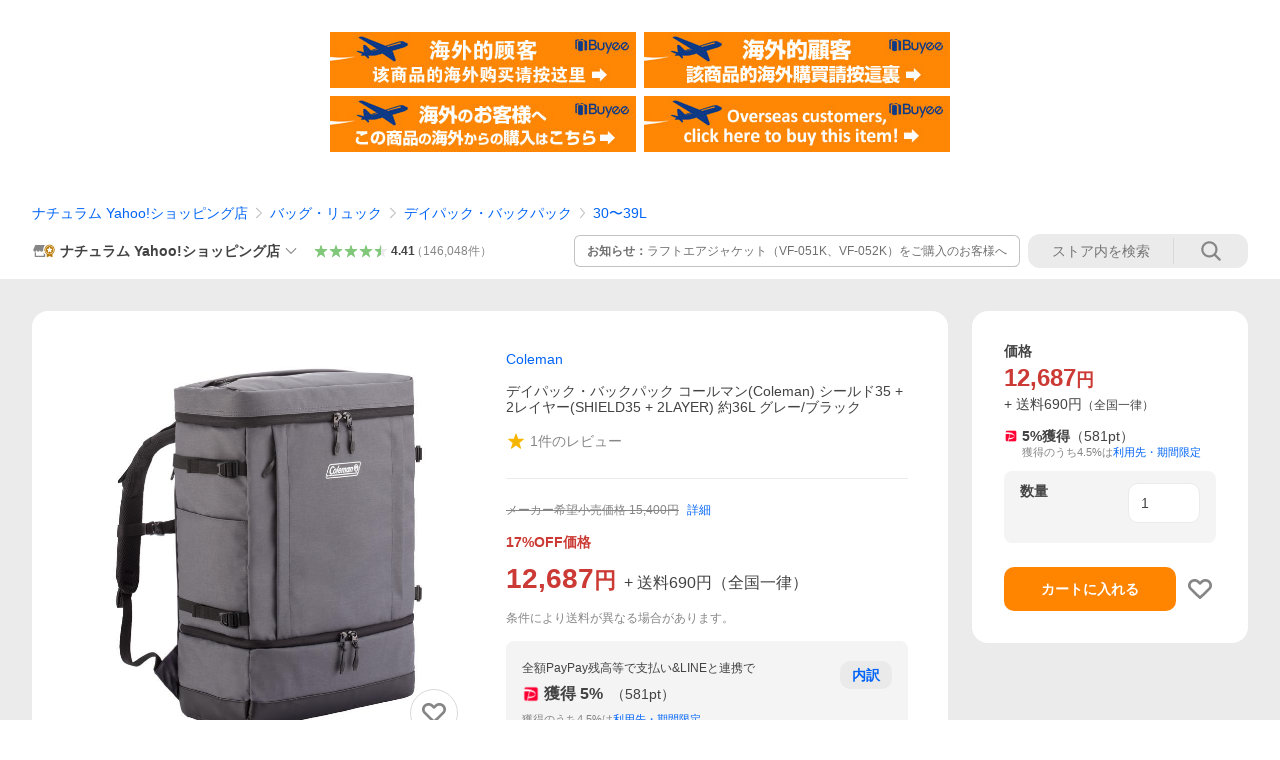

--- FILE ---
content_type: text/html; charset=utf-8
request_url: https://store.shopping.yahoo.co.jp/naturum-outdoor/3176250.html
body_size: 56039
content:
<!DOCTYPE html><html><head><meta charSet="utf-8"/><link rel="stylesheet" href="https://s.yimg.jp/images/shp_shared_parts/v2/2.0.227/css/pc/style.css" charSet="utf-8"/><meta name="viewport" content="width=1054"/><title>Coleman（コールマン） デイパック・バックパック シールド35 + 2レイヤー(SHIELD35 + 2LAYER) 約36L グレー/ブラック : ナチュラム Yahoo!ショッピング店 - 通販 - Yahoo!ショッピング</title><meta name="description" content="Coleman(コールマン)シールド35 + 2レイヤー(SHIELD35 + 2LAYER)の通販ならフィッシング&amp;amp;アウトドア&amp;amp;スポーツ専門店 ナチュラムで!:3176250:デイパック・バックパック コールマン(Coleman) シールド35 + 2レイヤー(SHIELD35 + 2LAYER) 約36L グレー/ブラック - 通販 - LINEアカウント連携でPayPayポイント毎日5%（上限あり）Yahoo!ショッピング"/><link rel="canonical" href="https://store.shopping.yahoo.co.jp/naturum-outdoor/3176250.html"/><meta property="og:title" content="Coleman（コールマン） デイパック・バックパック シールド35 + 2レイヤー(SHIELD35 + 2LAYER) 約36L グレー/ブラック : ナチュラム Yahoo!ショッピング店 - 通販 - Yahoo!ショッピング"/><meta property="og:type" content="product"/><meta property="og:url" content="https://store.shopping.yahoo.co.jp/naturum-outdoor/3176250.html"/><meta property="og:image" content="https://item-shopping.c.yimg.jp/i/n/naturum-outdoor_3176250"/><meta property="og:site_name" content="Yahoo!ショッピング"/><meta property="og:description" content="■サイズ:約36L ■カラー:グレー/ブラック ■ジャンル:バッグ・リュック/デイパック・バックパック/30〜39L ■メーカー: Coleman(コールマン) 【商品カテゴリ】■性別:●レディース(t158)■アパレルカテゴリ:●バッグ(t192)■アパレルジャンル:●バックパック(30〜39L)(t251)■カラー:●グレー系(t167)■性別:●メンズ(t157)【特集区分】●敬老の日おすすめアイテム●1000円台のアイテムも！食品・アウトドアアイテム特集●リュック●ホワイトデーおすすめ商品 ○関連ワード:ハイキング トレッキング タウン シティ タウンユース カジュアルバッグ デイバッグ ザック 日帰り 登山 かばん 鞄 バッグ"/><meta property="og:locale" content="ja_JP"/><meta property="og:image:type" content="image/jpeg"/><meta property="og:image:width" content="600"/><meta property="og:image:height" content="600"/><meta property="fb:admins" content="41576"/><meta property="fb:app_id" content="318715938194286"/><meta property="product:product_link" content="https://store.shopping.yahoo.co.jp/naturum-outdoor/3176250.html"/><meta property="product:price:amount" content="12687"/><meta property="product:price:currency" content="JPY"/><meta name="twitter:card" content="summary_large_image"/><meta name="twitter:site" content="yahoo_shopping"/><meta name="twitter:creator" content="yahoo_shopping"/><meta name="twitter:image" content="https://item-shopping.c.yimg.jp/i/n/naturum-outdoor_3176250"/><meta name="twitter:label1" content="価格"/><meta name="twitter:data1" content="12687"/><meta name="twitter:label2" content="ストア名"/><meta name="twitter:data2" content="ナチュラム Yahoo!ショッピング店"/><meta itemProp="priceCurrency" content="JPY"/><meta itemProp="price" content="12687"/><meta itemProp="ratingValue" content="0"/><meta name="next-head-count" content="10"/><meta http-equiv="X-UA-Compatible" content="IE=edge"/><meta name="format-detection" content="telephone=no"/><script>
              var TLDataContext = {
                ual : {
                  pageview : {
                    opttype : 'pc',
                    content_id : 'naturum-outdoor_3176250',
                    id_type : 'shopping',
                    nopv : 'false',
                    mtestid : '',
                    ss_join_id : '',
                    ss_join_id_type : '',
                    hierarchy_id : '2080349094'
                  },
                  search : ''
                }
              };</script><script async="" src="https://s.yimg.jp/images/commerce/js/libs/jquery/core/3.6.0/jquery.min.js"></script><script id="lineAdvertisementBaseTag">
                  (function(g,d,o){
                    g._ltq=g._ltq||[];g._lt=g._lt||function(){g._ltq.push(arguments)};
                    var h=location.protocol==='https:'?'https://d.line-scdn.net':'http://d.line-cdn.net';
                    var s=d.createElement('script');s.async=1;
                    s.src=o||h+'/n/line_tag/public/release/v1/lt.js';
                    var t=d.getElementsByTagName('script')[0];t.parentNode.insertBefore(s,t);
                      })(window, document);
                  _lt('init', {
                    customerType: 'lap',
                    tagId: '9656521e-1b67-4bb4-8293-ccea7547df0d'
                  });
                  _lt('send', 'pv', ['9656521e-1b67-4bb4-8293-ccea7547df0d']);
                  </script><noscript><img height="1" width="1" style="display:none" src="https://tr.line.me/tag.gif?c_t=lap&amp;t_id=9656521e-1b67-4bb4-8293-ccea7547df0d&amp;e=pv&amp;noscript=1"/></noscript><link rel="preload" href="https://s.yimg.jp/images/shp_front/syene-front/prod/202601221015/_next/static/css/pages/_app.css" as="style"/><link rel="stylesheet" href="https://s.yimg.jp/images/shp_front/syene-front/prod/202601221015/_next/static/css/pages/_app.css" data-n-g=""/><link rel="preload" href="https://s.yimg.jp/images/shp_front/syene-front/prod/202601221015/_next/static/css/17.css" as="style"/><link rel="stylesheet" href="https://s.yimg.jp/images/shp_front/syene-front/prod/202601221015/_next/static/css/17.css"/><link rel="preload" href="https://s.yimg.jp/images/shp_front/syene-front/prod/202601221015/_next/static/css/8448.css" as="style"/><link rel="stylesheet" href="https://s.yimg.jp/images/shp_front/syene-front/prod/202601221015/_next/static/css/8448.css"/><link rel="preload" href="https://s.yimg.jp/images/shp_front/syene-front/prod/202601221015/_next/static/css/6829.css" as="style"/><link rel="stylesheet" href="https://s.yimg.jp/images/shp_front/syene-front/prod/202601221015/_next/static/css/6829.css"/><link rel="preload" href="https://s.yimg.jp/images/shp_front/syene-front/prod/202601221015/_next/static/css/2780.css" as="style"/><link rel="stylesheet" href="https://s.yimg.jp/images/shp_front/syene-front/prod/202601221015/_next/static/css/2780.css"/><link rel="preload" href="https://s.yimg.jp/images/shp_front/syene-front/prod/202601221015/_next/static/css/3167.css" as="style"/><link rel="stylesheet" href="https://s.yimg.jp/images/shp_front/syene-front/prod/202601221015/_next/static/css/3167.css"/><link rel="preload" href="https://s.yimg.jp/images/shp_front/syene-front/prod/202601221015/_next/static/css/1226.css" as="style"/><link rel="stylesheet" href="https://s.yimg.jp/images/shp_front/syene-front/prod/202601221015/_next/static/css/1226.css"/><link rel="preload" href="https://s.yimg.jp/images/shp_front/syene-front/prod/202601221015/_next/static/css/6608.css" as="style"/><link rel="stylesheet" href="https://s.yimg.jp/images/shp_front/syene-front/prod/202601221015/_next/static/css/6608.css"/><link rel="preload" href="https://s.yimg.jp/images/shp_front/syene-front/prod/202601221015/_next/static/css/6395.css" as="style"/><link rel="stylesheet" href="https://s.yimg.jp/images/shp_front/syene-front/prod/202601221015/_next/static/css/6395.css"/><link rel="preload" href="https://s.yimg.jp/images/shp_front/syene-front/prod/202601221015/_next/static/css/6837.css" as="style"/><link rel="stylesheet" href="https://s.yimg.jp/images/shp_front/syene-front/prod/202601221015/_next/static/css/6837.css"/><link rel="preload" href="https://s.yimg.jp/images/shp_front/syene-front/prod/202601221015/_next/static/css/9557.css" as="style"/><link rel="stylesheet" href="https://s.yimg.jp/images/shp_front/syene-front/prod/202601221015/_next/static/css/9557.css"/><noscript data-n-css=""></noscript><script defer="" nomodule="" src="https://s.yimg.jp/images/shp_front/syene-front/prod/202601221015/_next/static/chunks/polyfills-42372ed130431b0a.js"></script><script id="ual" src="https://s.yimg.jp/images/ds/managed/1/managed-ual.min.js?tk=e8a95dd8-c2f5-45a4-911a-3524b82a6610&amp;service=shopping" defer="" data-nscript="beforeInteractive"></script><script src="https://s.yimg.jp/images/shp-delivery/utils/1.0/ptahLinkParamsUpdater.js" defer="" data-nscript="beforeInteractive"></script><script src="https://s.yimg.jp/images/shp-delivery/utils/1.1/ptahGlobalCommon.js" defer="" data-nscript="beforeInteractive"></script><script defer="" src="https://s.yimg.jp/images/ds/cl/ds-custom-logger-2.1.1.min.js" data-nscript="beforeInteractive"></script><script defer="" src="https://s.yimg.jp/images/shp_front/syene-front/prod/202601221015/_next/static/chunks/26770aaf.js"></script><script defer="" src="https://s.yimg.jp/images/shp_front/syene-front/prod/202601221015/_next/static/chunks/a2c29f49.js"></script><script defer="" src="https://s.yimg.jp/images/shp_front/syene-front/prod/202601221015/_next/static/chunks/3197.js"></script><script defer="" src="https://s.yimg.jp/images/shp_front/syene-front/prod/202601221015/_next/static/chunks/2064.js"></script><script defer="" src="https://s.yimg.jp/images/shp_front/syene-front/prod/202601221015/_next/static/chunks/9451.js"></script><script defer="" src="https://s.yimg.jp/images/shp_front/syene-front/prod/202601221015/_next/static/chunks/6899.js"></script><script defer="" src="https://s.yimg.jp/images/shp_front/syene-front/prod/202601221015/_next/static/chunks/7848.js"></script><script defer="" src="https://s.yimg.jp/images/shp_front/syene-front/prod/202601221015/_next/static/chunks/6642.js"></script><script defer="" src="https://s.yimg.jp/images/shp_front/syene-front/prod/202601221015/_next/static/chunks/6421.js"></script><script defer="" src="https://s.yimg.jp/images/shp_front/syene-front/prod/202601221015/_next/static/chunks/3226.js"></script><script defer="" src="https://s.yimg.jp/images/shp_front/syene-front/prod/202601221015/_next/static/chunks/6411.js"></script><script defer="" src="https://s.yimg.jp/images/shp_front/syene-front/prod/202601221015/_next/static/chunks/4186.js"></script><script defer="" src="https://s.yimg.jp/images/shp_front/syene-front/prod/202601221015/_next/static/chunks/4547.js"></script><script defer="" src="https://s.yimg.jp/images/shp_front/syene-front/prod/202601221015/_next/static/chunks/5791.js"></script><script defer="" src="https://s.yimg.jp/images/shp_front/syene-front/prod/202601221015/_next/static/chunks/7178.js"></script><script defer="" src="https://s.yimg.jp/images/shp_front/syene-front/prod/202601221015/_next/static/chunks/4101.js"></script><script defer="" src="https://s.yimg.jp/images/shp_front/syene-front/prod/202601221015/_next/static/chunks/131.js"></script><script defer="" src="https://s.yimg.jp/images/shp_front/syene-front/prod/202601221015/_next/static/chunks/4270.js"></script><script defer="" src="https://s.yimg.jp/images/shp_front/syene-front/prod/202601221015/_next/static/chunks/711.js"></script><script defer="" src="https://s.yimg.jp/images/shp_front/syene-front/prod/202601221015/_next/static/chunks/8989.js"></script><script defer="" src="https://s.yimg.jp/images/shp_front/syene-front/prod/202601221015/_next/static/chunks/7737.js"></script><script src="https://s.yimg.jp/images/shp_front/syene-front/prod/202601221015/_next/static/chunks/webpack.js" defer=""></script><script src="https://s.yimg.jp/images/shp_front/syene-front/prod/202601221015/_next/static/chunks/framework.js" defer=""></script><script src="https://s.yimg.jp/images/shp_front/syene-front/prod/202601221015/_next/static/chunks/main.js" defer=""></script><script src="https://s.yimg.jp/images/shp_front/syene-front/prod/202601221015/_next/static/chunks/pages/_app.js" defer=""></script><script src="https://s.yimg.jp/images/shp_front/syene-front/prod/202601221015/_next/static/chunks/5396.js" defer=""></script><script src="https://s.yimg.jp/images/shp_front/syene-front/prod/202601221015/_next/static/chunks/pages/storefront/%40sellerid%40/item/%40srid%40.js" defer=""></script><script src="https://s.yimg.jp/images/shp_front/syene-front/prod/202601221015/_next/static/202601221015/_buildManifest.js" defer=""></script><script src="https://s.yimg.jp/images/shp_front/syene-front/prod/202601221015/_next/static/202601221015/_ssgManifest.js" defer=""></script></head><body><noscript><iframe src="https://www.googletagmanager.com/ns.html?id=GTM-PWD7BRB8" height="0" width="0" style="display:none;visibility:hidden"></iframe></noscript><div id="__next"><div id="wrapper"><div class="PageFrame"><header data-page-frame="header" class="PageFrame__header"><div class="CenteredContainer"><shp-masthead ssr="true" withEmg="true"><div><div class="front-delivery-display" data-ui-library-version="2.0.229" style="display:none"><link rel="stylesheet" href="https://s.yimg.jp/images/shp_shared_parts/v2/2.0.229/css/__scoped__/_frontDelivery/pc/style.css"/><div class="MastheadBeta____20229 front-delivery-reset____20229"><div class="MastheadBeta__banner____20229" id="shp_prmb" data-prmb-root="true"><div id="PRMB"></div></div><div class="MastheadBeta__body____20229" id="msthd"><div class="MastheadBeta__logo____20229"><a href="https://shopping.yahoo.co.jp/" class="MastheadBeta__logoLink____20229" data-cl-params="_cl_link:logo;_cl_position:0"><img src="https://s.yimg.jp/c/logo/f/2.0/shopping_r_34_2x.png" alt="Yahoo!ショッピング" width="238" height="34" class="ServiceLogo____20229 ServiceLogo--shopping____20229"/></a></div><div class="MastheadBeta__mainBox____20229"><p>IDでもっと便利に<a href="https://account.edit.yahoo.co.jp/registration?.src=shp&amp;.done=https://store.shopping.yahoo.co.jp/naturum-outdoor/3176250.html" rel="nofollow" data-cl-params="_cl_link:account;_cl_position:1"><em>新規取得</em></a></p><p><a href="https://login.yahoo.co.jp/config/login?.src=shp&amp;.intl=jp&amp;.done=https://store.shopping.yahoo.co.jp/naturum-outdoor/3176250.html" rel="nofollow" data-cl-params="_cl_link:account;_cl_position:2"><em>ログイン</em></a></p></div><div class="MastheadBeta__linkBox____20229"><ul class="MastheadBeta__links____20229"><li class="MastheadBeta__link____20229 MastheadBeta__link--emphasis____20229"><a href="https://www.yahoo.co.jp/" data-cl-params="_cl_link:common;_cl_position:0">Yahoo! JAPAN</a></li><li class="MastheadBeta__link____20229"><a href="https://business-ec.yahoo.co.jp/shopping/" data-cl-params="_cl_link:common;_cl_position:1">無料でお店を開こう！</a></li><li class="MastheadBeta__link____20229"><a href="https://support.yahoo-net.jp/PccShopping/s/" data-cl-params="_cl_link:common;_cl_position:2">ヘルプ</a></li></ul></div></div></div></div><div><div class="emg" data-emg="emg"><div class="emg3" data-emg="emg3"></div><div class="emg2" data-emg="emg2"></div><div class="emg1" data-emg="emg1"></div></div></div></div></shp-masthead><noscript class="JsOffAlert"><div class="JsOffAlert__body"><p class="JsOffAlert__title"><span class="JsOffAlert__titleIcon"><svg width="48" height="48" viewBox="0 0 48 48" aria-hidden="true" class="Symbol"><path fill-rule="evenodd" clip-rule="evenodd" d="M20.4818 42.2428a2.0002 2.0002 0 0 0 1.857 1.2572h2.9844a2.4999 2.4999 0 0 0 2.3212-1.5716l1.2924-3.2312a15.3906 15.3906 0 0 0 1.9641-.8144l3.5111 1.5047a2 2 0 0 0 2.202-.4241l2.3497-2.3497a2 2 0 0 0 .424-2.2021l-1.5047-3.5109c.3144-.6314.587-1.2872.8142-1.9639l3.5455-1.4181a2 2 0 0 0 1.2573-1.857v-3.3229a2.0002 2.0002 0 0 0-1.2572-1.857l-3.5455-1.4183a15.3993 15.3993 0 0 0-.8144-1.9643l1.5046-3.5106a2.0001 2.0001 0 0 0-.424-2.2021l-2.3497-2.3497a2.0001 2.0001 0 0 0-2.2021-.424l-3.5107 1.5044a15.4008 15.4008 0 0 0-1.9642-.8144l-1.4181-3.5455A2 2 0 0 0 25.6617 4.5h-3.3229a2.0001 2.0001 0 0 0-1.857 1.2572l-1.4183 3.5455c-.6768.2272-1.3328.4999-1.9643.8144l-3.5106-1.5046a2 2 0 0 0-2.2021.424l-2.3497 2.3497a2.0001 2.0001 0 0 0-.424 2.2021l1.5044 3.5107a15.401 15.401 0 0 0-.8145 1.9645l-3.5455 1.4183A2.0001 2.0001 0 0 0 4.5 22.3388v3.3229a2 2 0 0 0 1.2573 1.857l3.5455 1.4181c.2272.6768.4999 1.3327.8144 1.9641L8.6125 34.412a2 2 0 0 0 .4241 2.202l2.3497 2.3497a2 2 0 0 0 2.2021.424l3.5109-1.5047a15.412 15.412 0 0 0 1.9642.8143l1.4183 3.5455ZM16.5 24c0-4.1421 3.3579-7.5 7.5-7.5s7.5 3.3579 7.5 7.5-3.3579 7.5-7.5 7.5-7.5-3.3579-7.5-7.5Z"></path></svg></span><span class="JsOffAlert__titleText">JavaScriptが無効です</span></p><p class="JsOffAlert__help">ブラウザの設定で有効にしてください（<a href="https://support.yahoo-net.jp/noscript">設定方法</a>）</p></div></noscript><shp-message-header ssr="true"><div></div></shp-message-header><shp-search-header ssr="true"><div><div class="front-delivery-display" data-ui-library-version="2.0.229" style="display:none"><link rel="stylesheet" href="https://s.yimg.jp/images/shp_shared_parts/v2/2.0.229/css/__scoped__/_frontDelivery/pc/style.css"/><div class="SearchHeader____20229 front-delivery-reset____20229"><div data-search-header-main="true" class="SearchHeader__main____20229"><div class="SearchHeader__item____20229"><div class="SearchHeader__searchBoxWrapper____20229"><div class="SearchBox____20229"><form id="h_srch" class="SearchBox__form____20229" role="search" action="https://shopping.yahoo.co.jp/search"><div class="SearchBox__main____20229 SearchBox__main--gray____20229"><input type="search" placeholder="何をお探しですか？" name="p" autoComplete="off" aria-label="検索キーワード" class="SearchBox__inputField____20229" value=""/><div class="SearchBox__optionTriggerWrapper____20229"><button type="button" class="Button____20229 Button--blackTransparent____20229 SearchBox__optionTrigger____20229" data-cl-params="_cl_link:srchcond;_cl_position:0"><span><span class="SearchBox__optionButton____20229"><svg width="48" height="48" viewBox="0 0 48 48" aria-hidden="true" class="Symbol____20229 SearchBox__optionIcon____20229"><path fill-rule="evenodd" clip-rule="evenodd" d="M36 22H26V12c0-1.104-.896-2-2-2s-2 .896-2 2v10H12c-1.104 0-2 .896-2 2s.896 2 2 2h10v10c0 1.104.896 2 2 2s2-.896 2-2V26h10c1.104 0 2-.896 2-2s-.896-2-2-2Z"></path></svg><span class="SearchBox__optionText____20229">こだわり条件</span></span></span></button></div><div class="SearchBox__submitButtonWrapper____20229"><button type="submit" class="Button____20229 Button--blackTransparent____20229 SearchBox__submitButton____20229"><span><svg width="48" height="48" viewBox="0 0 48 48" role="img" aria-label="検索する" class="Symbol____20229 SearchBox__searchIcon____20229"><path fill-rule="evenodd" clip-rule="evenodd" d="M21 32c-6.075 0-11-4.925-11-11s4.925-11 11-11 11 4.925 11 11-4.925 11-11 11Zm20.414 6.586-8.499-8.499C34.842 27.563 36 24.421 36 21c0-8.284-6.716-15-15-15-8.284 0-15 6.716-15 15 0 8.284 6.716 15 15 15 3.42 0 6.563-1.157 9.086-3.085l8.5 8.499c.781.781 2.047.781 2.828 0 .781-.781.781-2.047 0-2.828Z"></path></svg></span></button></div></div><input type="hidden" name="aq" value=""/><input type="hidden" name="oq" value=""/><input type="hidden" name="sc_i" value="shopping-pc-web-search-suggest-h_srch-srchbtn-sgstfrom---h_srch-kwd"/></form></div></div><ul id="h_nav" class="SearchHeader__nav____20229"><li class="SearchHeader__navItem____20229"><div role="status" style="visibility:hidden" class="SearchHeader__addedItems____20229"><div role="img" class="SearchHeader__addedItemsImage____20229"><div style="visibility:hidden" class="SearchHeader__addedItem____20229 SearchHeader__addedItem--first____20229" aria-hidden="true"><p class="SearchHeader__addedItemMessage____20229">カートに追加しました</p><div class="SearchHeader__addedItemBody____20229"></div></div><div style="visibility:hidden" class="SearchHeader__addedItem____20229 SearchHeader__addedItem--second____20229"></div><div style="visibility:hidden" class="SearchHeader__addedItem____20229 SearchHeader__addedItem--third____20229"></div></div></div><a href="https://order.shopping.yahoo.co.jp/cgi-bin/cart-form?sc_i=shp_pc_store-item_searchBox_cart" class="SearchHeader__navItemInner____20229" rel="nofollow" aria-label="カート" data-cl-params="_cl_link:cart;_cl_position:0"><svg width="48" height="48" viewBox="0 0 48 48" aria-hidden="true" class="Symbol____20229 SearchHeader__navItemIcon____20229"><path d="M7 6c-1.1046 0-2 .8954-2 2s.8954 2 2 2h2.7944l4.1232 15.3879c.0161.0602.0348.119.0559.1763l-1.3888 4.5425c-.2002.6549-.0478 1.3334.3486 1.8316C13.2695 32.57 13.9345 33 14.7 33h22c1.1046 0 2-.8954 2-2s-.8954-2-2-2H17.1059l.9172-3H36.7c1.0541 0 1.9178-.8155 1.9945-1.85a2.5028 2.5028 0 0 0 .0155-.0486l3.216-10.5193c.323-1.0563-.2715-2.1744-1.3278-2.4974A1.9963 1.9963 0 0 0 39.9005 11H14.2034l-.8221-3.0682a2.01 2.01 0 0 0-.1217-.3337C13.0736 6.6861 12.2669 6 11.3 6H7ZM18 42c2.2091 0 4-1.7909 4-4 0-2.2091-1.7909-4-4-4-2.2091 0-4 1.7909-4 4 0 2.2091 1.7909 4 4 4ZM38 38c0 2.2091-1.7909 4-4 4-2.2091 0-4-1.7909-4-4 0-2.2091 1.7909-4 4-4 2.2091 0 4 1.7909 4 4Z"></path></svg><span aria-hidden="true" class="SearchHeader__navItemText____20229">カート</span></a></li><li class="SearchHeader__navItem____20229"><a href="https://shopping.yahoo.co.jp/my/wishlist/item?sc_i=shp_pc_store-item_searchBox_watchlist" class="SearchHeader__navItemInner____20229" rel="nofollow" data-cl-params="_cl_link:fav;_cl_position:0"><svg width="48" height="48" viewBox="0 0 48 48" aria-hidden="true" class="Symbol____20229 SearchHeader__navItemIcon____20229"><path fill-rule="evenodd" clip-rule="evenodd" d="M39.4013 11.5708c-3.465-3.428-9.084-3.428-12.55 0l-2.851 2.82-2.852-2.82c-3.465-3.428-9.084-3.428-12.55 0-3.465 3.425-3.465 8.981 0 12.407l2.853 2.821-.001.001 12.195 12.055c.195.194.514.194.71 0l1.04-1.029c.001 0 .001 0 .001-.001l11.153-11.025-.001-.001 2.853-2.821c3.465-3.426 3.465-8.982 0-12.407Z"></path></svg><span class="SearchHeader__navItemText____20229">お気に入り</span></a></li><li class="SearchHeader__navItem____20229"><a href="https://odhistory.shopping.yahoo.co.jp/cgi-bin/history-list?sc_i=shp_pc_store-item_searchBox_order_history" class="SearchHeader__navItemInner____20229" rel="nofollow" data-cl-params="_cl_link:ordhist;_cl_position:0"><svg width="48" height="48" viewBox="0 0 48 48" aria-hidden="true" class="Symbol____20229 SearchHeader__navItemIcon____20229"><path d="M9.1322 26C10.11 33.3387 16.3938 39 24 39c8.2843 0 15-6.7157 15-15S32.2843 9 24 9c-4.6514 0-8.8083 2.1171-11.5596 5.4404l2.8525 2.8525c.63.63.1838 1.7071-.7071 1.7071H6c-.5523 0-1-.4477-1-1V9.4142c0-.8909 1.0771-1.337 1.7071-.707l2.895 2.8948C13.0862 7.5593 18.2442 5 24 5c10.4934 0 19 8.5066 19 19s-8.5066 19-19 19c-9.8179 0-17.8966-7.4467-18.896-17h4.0282Z"></path><path d="M29.8653 17.1217c.3174-.6951.0599-1.5306-.6153-1.9205-.7174-.4142-1.6348-.1684-2.049.5491l-3.2012 5.5437-3.2008-5.5437-.0781-.1217c-.4433-.6224-1.2957-.8172-1.9709-.4274-.7174.4142-.9632 1.3316-.549 2.0491L21.5208 23h-1.9537C18.7015 23 18 23.6715 18 24.5s.7015 1.5 1.5671 1.5h2.9327v1h-2.9327C18.7015 27 18 27.6715 18 28.5s.7015 1.5 1.5671 1.5h2.9327l.0002 3.5c0 .829.671 1.5 1.5 1.5s1.5-.671 1.5-1.5l-.0002-3.5h2.9333c.8655 0 1.567-.6715 1.567-1.5s-.7015-1.5-1.567-1.5h-2.9333v-1h2.9333c.8655 0 1.567-.6715 1.567-1.5s-.7015-1.5-1.567-1.5h-1.9543l3.3202-5.7497.0663-.1286Z"></path></svg><span class="SearchHeader__navItemText____20229">注文履歴</span></a></li><li class="SearchHeader__navItem____20229"><a href="https://shopping.yahoo.co.jp/my/new?sc_i=shp_pc_store-item_searchBox_newinfo" class="SearchHeader__navItemInner____20229" rel="nofollow" aria-label="新着情報" data-cl-params="_cl_link:newinfo;_cl_position:0"><svg width="48" height="48" viewBox="0 0 48 48" aria-hidden="true" class="Symbol____20229 SearchHeader__navItemIcon____20229"><path d="m40.7925 32.314.1401.1172c1.453 1.218 1.25 2.751.413 3.745-.838.993-2.35.824-2.35.824H9.0046s-1.512.169-2.35-.824c-.837-.994-1.04-2.527.413-3.745l.14-.1172c1.45-1.2123 3.5398-2.9597 5.219-7.2088.691-1.7477.9939-4.1123 1.3039-6.5333.4685-3.6573.9534-7.4435 2.8181-9.4267 3.217-3.42 7.451-3.14 7.451-3.14s4.235-.28 7.452 3.14c1.8646 1.9832 2.3495 5.7694 2.818 9.4267.3101 2.421.6129 4.7856 1.304 6.5333 1.6791 4.2491 3.7689 5.9965 5.2189 7.2088ZM23.9999 42.005c-2.052 0-3.81-1.237-4.581-3.005h9.162c-.77 1.768-2.529 3.005-4.581 3.005Z"></path></svg><span aria-hidden="true" class="SearchHeader__navItemText____20229">新着情報</span></a></li><li class="SearchHeader__navItem____20229"><a href="https://shopping.yahoo.co.jp/my?sc_i=shp_pc_store-item_searchBox_my" class="SearchHeader__navItemInner____20229" rel="nofollow" data-cl-params="_cl_link:myshp;_cl_position:0"><svg width="48" height="48" viewBox="0 0 48 48" aria-hidden="true" class="Symbol____20229 SearchHeader__navItemIcon____20229"><path fill-rule="evenodd" clip-rule="evenodd" d="M21.9997 28.0001a39.938 39.938 0 0 1 4.001.2042L26.0001 42l-18.9944.0001c-.593 0-1.058-.527-1.001-1.144l.0516-.5166c.0098-.0923.0203-.1875.0314-.2853l.075-.6171c.014-.1075.0286-.2172.044-.3289l.1021-.691c.3915-2.486 1.1519-5.6067 2.593-7.0861 2.186-2.2467 7.135-3.0716 11.0379-3.2761l.7187-.0313.6885-.0179c.2239-.0039.4418-.0057.6528-.0057ZM40.5001 39c.8285 0 1.5.6716 1.5 1.5s-.6715 1.5-1.5 1.5h-11c-.8284 0-1.5-.6716-1.5-1.5s.6716-1.5 1.5-1.5h11Zm0-5c.8285 0 1.5.6716 1.5 1.5s-.6715 1.5-1.5 1.5h-11c-.8284 0-1.5-.6716-1.5-1.5s.6716-1.5 1.5-1.5h11Zm0-5c.8285 0 1.5.6716 1.5 1.5s-.6715 1.5-1.5 1.5h-11c-.8284 0-1.5-.6716-1.5-1.5s.6716-1.5 1.5-1.5h11Zm-18.5-23c4.418 0 8 3.996 8 8.918 0 4.922-2.864 11.082-8 11.082-5.226 0-8-6.16-8-11.082 0-4.922 3.581-8.918 8-8.918Z"></path></svg><span class="SearchHeader__navItemText____20229">マイページ</span></a></li></ul></div></div></div></div></div></shp-search-header><div class="styles_northBuyee__IjJ96"><ul class="styles_list__m_hlb"><li><a href="https://buyee.jp/item/yahoo/shopping/naturum-outdoor_3176250?lang=chs&amp;rc=yshop" rel="nofollow"><img alt="使用buyee从海外购买yahoo网站购物的商品" loading="lazy" width="306" height="56" decoding="async" data-nimg="1" style="color:transparent" src="https://s.yimg.jp/images/shp_edit/other/business/20140325/buyee_ban_ys_04_chs.jpg"/></a></li><li><a href="https://buyee.jp/item/yahoo/shopping/naturum-outdoor_3176250?lang=cht&amp;rc=yshop" rel="nofollow"><img alt="使用Buyee從海外購買yahoo網站購物的商品" loading="lazy" width="306" height="56" decoding="async" data-nimg="1" style="color:transparent" src="https://s.yimg.jp/images/shp_edit/other/business/20140325/buyee_ban_ys_04_cht.jpg"/></a></li><li><a href="https://buyee.jp/item/yahoo/shopping/naturum-outdoor_3176250?lang=jp&amp;rc=yshop" rel="nofollow"><img alt="Buyeeでヤフーショッピングの商品を海外から購入" loading="lazy" width="306" height="56" decoding="async" data-nimg="1" style="color:transparent" src="https://s.yimg.jp/images/shp_edit/other/business/20140325/buyee_ban_ys_04_jp.jpg"/></a></li><li><a href="https://buyee.jp/item/yahoo/shopping/naturum-outdoor_3176250?lang=en&amp;rc=yshop" rel="nofollow"><img alt="Using Buyee makes you enable shopping at Yahoo! Japan Shopping from overseas." loading="lazy" width="306" height="56" decoding="async" data-nimg="1" style="color:transparent" src="https://s.yimg.jp/images/shp_edit/other/business/20140325/buyee_ban_ys_04_en.jpg"/></a></li></ul></div><shp-crm-coupon ssr="true"><div><div class="front-delivery-display" data-ui-library-version="2.0.229" style="display:none"><link rel="stylesheet" href="https://s.yimg.jp/images/shp_shared_parts/v2/2.0.229/css/__scoped__/_frontDelivery/pc/style.css"/><div id="crmcp" class="CrmRibbon____20229 front-delivery-reset____20229 mdPtahCrmRibbon"><div class="CrmRibbon__inner____20229"><p class="CrmRibbon__text____20229"><span class="LineClamp____20229" style="-webkit-line-clamp:1">アプリで使える最大半額クーポン配布中！　アプリ初回限定　ログインして確認</span></p><p class="CrmRibbon__note____20229">※利用条件あり</p><p class="CrmRibbon__button____20229"><a href="https://shopping.yahoo.co.jp/promotion/coupon/limited/debut_app/?sc_i=shp_crm_notice_CRMPLUS-E-2025-043819" class="CrmRibbon__buttonLink____20229" rel="nofollow" data-cl-params="_cl_link:cpdetail;_cl_position:0;crmpid:174839;crmppid:174839|WEB_SHP_PRDDTL_PC_1;crmpbid:174839|174839_CTRL;crmpsid:174839|JSON_PC_OBTAINEDHEADER_1;crmlgcid:0"><span class="CrmRibbon__buttonInner____20229"><span class="CrmRibbon__buttonText____20229">詳細はこちら</span><svg width="20" height="48" viewBox="0 0 20 48" aria-hidden="true" class="Symbol____20229 CrmRibbon__buttonIcon____20229"><path fill-rule="evenodd" clip-rule="evenodd" d="M19.417 22.5815 3.4136 6.5836c-.778-.7781-2.052-.7781-2.83 0-.7781.7782-.7781 2.0515 0 2.8287L15.1758 24 .5835 38.5874c-.778.7782-.778 2.0515 0 2.8297.778.7772 2.052.7772 2.83 0L19.417 25.4192c.39-.3901.584-.9052.583-1.4193.001-.5142-.193-1.0283-.583-1.4184Z"></path></svg></span></a></p></div></div></div></div></shp-crm-coupon><shp-penetrate-banner ssr="true" isPpkStore="true" productCategoryId="24608"><div><div></div></div></shp-penetrate-banner><div id="bclst" class="target_modules"><div class="Breadcrumb styles_breadcrumb__vEAPQ"><ul class="Breadcrumb__list"><li class="Breadcrumb__item"><a class="Breadcrumb__link" href="https://store.shopping.yahoo.co.jp/naturum-outdoor/" rel="">ナチュラム Yahoo!ショッピング店</a></li><li class="Breadcrumb__item"><span class="Breadcrumb__arrowIconWrapper"><svg width="20" height="48" viewBox="0 0 20 48" aria-hidden="true" class="Symbol Breadcrumb__arrowIcon"><path fill-rule="evenodd" clip-rule="evenodd" d="M19.417 22.5815 3.4136 6.5836c-.778-.7781-2.052-.7781-2.83 0-.7781.7782-.7781 2.0515 0 2.8287L15.1758 24 .5835 38.5874c-.778.7782-.778 2.0515 0 2.8297.778.7772 2.052.7772 2.83 0L19.417 25.4192c.39-.3901.584-.9052.583-1.4193.001-.5142-.193-1.0283-.583-1.4184Z"></path></svg></span><a class="Breadcrumb__link" href="https://store.shopping.yahoo.co.jp/naturum-outdoor/c05a2a53ad5.html" rel="">バッグ・リュック</a></li><li class="Breadcrumb__item"><span class="Breadcrumb__arrowIconWrapper"><svg width="20" height="48" viewBox="0 0 20 48" aria-hidden="true" class="Symbol Breadcrumb__arrowIcon"><path fill-rule="evenodd" clip-rule="evenodd" d="M19.417 22.5815 3.4136 6.5836c-.778-.7781-2.052-.7781-2.83 0-.7781.7782-.7781 2.0515 0 2.8287L15.1758 24 .5835 38.5874c-.778.7782-.778 2.0515 0 2.8297.778.7772 2.052.7772 2.83 0L19.417 25.4192c.39-.3901.584-.9052.583-1.4193.001-.5142-.193-1.0283-.583-1.4184Z"></path></svg></span><a class="Breadcrumb__link" href="https://store.shopping.yahoo.co.jp/naturum-outdoor/5a2754aaac5.html" rel="">デイパック・バックパック</a></li><li class="Breadcrumb__item"><span class="Breadcrumb__arrowIconWrapper"><svg width="20" height="48" viewBox="0 0 20 48" aria-hidden="true" class="Symbol Breadcrumb__arrowIcon"><path fill-rule="evenodd" clip-rule="evenodd" d="M19.417 22.5815 3.4136 6.5836c-.778-.7781-2.052-.7781-2.83 0-.7781.7782-.7781 2.0515 0 2.8287L15.1758 24 .5835 38.5874c-.778.7782-.778 2.0515 0 2.8297.778.7772 2.052.7772 2.83 0L19.417 25.4192c.39-.3901.584-.9052.583-1.4193.001-.5142-.193-1.0283-.583-1.4184Z"></path></svg></span><a class="Breadcrumb__link" href="https://store.shopping.yahoo.co.jp/naturum-outdoor/30a1c139l3.html" rel="">30〜39L</a></li></ul><script type="application/ld+json">{"@context":"https://schema.org","@type":"BreadcrumbList","itemListElement":[{"@type":"ListItem","position":1,"item":{"@id":"https://store.shopping.yahoo.co.jp/naturum-outdoor/","name":"ナチュラム Yahoo!ショッピング店"}},{"@type":"ListItem","position":2,"item":{"@id":"https://store.shopping.yahoo.co.jp/naturum-outdoor/c05a2a53ad5.html","name":"バッグ・リュック"}},{"@type":"ListItem","position":3,"item":{"@id":"https://store.shopping.yahoo.co.jp/naturum-outdoor/5a2754aaac5.html","name":"デイパック・バックパック"}},{"@type":"ListItem","position":4,"item":{"@id":"https://store.shopping.yahoo.co.jp/naturum-outdoor/30a1c139l3.html","name":"30〜39L"}}]}</script></div></div><shp-affiliates-bar ssr="true"><div></div></shp-affiliates-bar><div id="top_inf" class="styles_storeSignboard__kngF2 target_modules"><div class="styles_info__BFU4v"><div class="styles_infoItem__RgSbY"><svg width="73" height="48" viewBox="0 0 73 48" fill="none" aria-hidden="true" class="Symbol styles_storeIcon__xRtxs" data-testid="goodStoreGoldBadge"><path d="M12 38h24v-8.7627a19.6462 19.6462 0 0 0 4 5.4873V40c0 1.0543-.8158 1.9177-1.8506 1.9941L38 42H10c-1.1046 0-2-.8954-2-2V28h4v10ZM38 6l.7578 1.7656C35.7917 11.205 34 15.6914 34 20.5898c0 .2811.0069.5607.0186.8389A5.065 5.065 0 0 1 34 21c0 2.7614-2.2386 5-5 5s-5-2.2386-5-5c0 2.7614-2.2386 5-5 5s-5-2.2386-5-5c0 2.7614-2.2386 5-5 5s-5-2.2386-5-5a4.982 4.982 0 0 1 .419-2.0029L10 6h28Z" fill="#868686"></path><path fill-rule="evenodd" clip-rule="evenodd" d="M65.125 20.5897c0 6.4575-5.2047 11.6924-11.625 11.6924s-11.625-5.2349-11.625-11.6924c0-6.4574 5.2047-11.6923 11.625-11.6923s11.625 5.2349 11.625 11.6923Zm-8.782-3.4824-2.8446-5.774-2.8414 5.774-6.3601.9241 4.6023 4.4945-1.0868 6.3459 5.686-2.9985 5.6893 2.9985-1.0869-6.3459 4.6023-4.4945-6.3601-.9241Z" fill="#B97904"></path><path fill-rule="evenodd" clip-rule="evenodd" d="M69 20.5897c0 5.3584-2.6878 10.0853-6.7812 12.8914V43L53.5 39.1026 44.7812 43v-9.5189C40.6878 30.675 38 25.9481 38 20.5897 38 11.9798 44.9396 5 53.5 5S69 11.9798 69 20.5897Zm-2.4219 0c0 7.2647-5.8553 13.1539-13.0781 13.1539-7.2228 0-13.0781-5.8892-13.0781-13.1539 0-7.2646 5.8553-13.1538 13.0781-13.1538 7.2228 0 13.0781 5.8892 13.0781 13.1538Z" fill="#B97904"></path></svg><div class="styles_storeNames__5uAsP"><span class="styles_storeName__ceQTF">ナチュラム Yahoo!ショッピング店</span></div><svg width="48" height="48" viewBox="0 0 48 48" aria-hidden="true" class="Symbol styles_arrowIcon__9Cl9D" data-testid="storeBadge"><path fill-rule="evenodd" clip-rule="evenodd" d="M24 29.1761 9.4123 14.5842c-.7771-.7789-2.0515-.7789-2.8287 0-.7781.778-.7781 2.051 0 2.83l15.998 16.0028c.3901.39.9043.584 1.4184.583.5141.001 1.0283-.193 1.4184-.583l15.998-16.0028c.7781-.779.7781-2.052 0-2.83-.7772-.7789-2.0516-.7789-2.8288 0L24 29.1761Z"></path></svg></div><a href="https://shopping.yahoo.co.jp/store_rating/naturum-outdoor/store/review/" data-cl-params="_cl_link:storerat;_cl_position:0;"><span class="Review Review--store styles_review__NNUlu"><span class="Review__stars" role="img" aria-label="5点中4.41点の評価"><span class="Review__starWrapper"><span class="Review__star Review__star--colored"><svg width="48" height="48" viewBox="0 0 48 48" aria-hidden="true" class="Symbol"><path fill-rule="evenodd" clip-rule="evenodd" d="M34.655 42.5567 24 34.8537l-10.655 7.703c-.183.133-.398.199-.613.199-.217 0-.436-.068-.62-.205a1.0627 1.0627 0 0 1-.377-1.183l4.087-12.582-10.432-8.49c-.346-.283-.478-.794-.33-1.217.148-.422.545-.745.99-.745h12.856l4.103-11.649c.149-.423.546-.685.99-.685.445 0 .842.253.991.675l4.104 11.659H41.95c.445 0 .842.323.9899.745.148.423.0161.914-.3299 1.197l-10.4321 8.501 4.087 12.586c.1411.435-.0109.915-.3769 1.185-.185.137-.403.208-.621.208-.2141 0-.429-.066-.612-.199Z"></path></svg></span></span><span class="Review__starWrapper"><span class="Review__star Review__star--colored"><svg width="48" height="48" viewBox="0 0 48 48" aria-hidden="true" class="Symbol"><path fill-rule="evenodd" clip-rule="evenodd" d="M34.655 42.5567 24 34.8537l-10.655 7.703c-.183.133-.398.199-.613.199-.217 0-.436-.068-.62-.205a1.0627 1.0627 0 0 1-.377-1.183l4.087-12.582-10.432-8.49c-.346-.283-.478-.794-.33-1.217.148-.422.545-.745.99-.745h12.856l4.103-11.649c.149-.423.546-.685.99-.685.445 0 .842.253.991.675l4.104 11.659H41.95c.445 0 .842.323.9899.745.148.423.0161.914-.3299 1.197l-10.4321 8.501 4.087 12.586c.1411.435-.0109.915-.3769 1.185-.185.137-.403.208-.621.208-.2141 0-.429-.066-.612-.199Z"></path></svg></span></span><span class="Review__starWrapper"><span class="Review__star Review__star--colored"><svg width="48" height="48" viewBox="0 0 48 48" aria-hidden="true" class="Symbol"><path fill-rule="evenodd" clip-rule="evenodd" d="M34.655 42.5567 24 34.8537l-10.655 7.703c-.183.133-.398.199-.613.199-.217 0-.436-.068-.62-.205a1.0627 1.0627 0 0 1-.377-1.183l4.087-12.582-10.432-8.49c-.346-.283-.478-.794-.33-1.217.148-.422.545-.745.99-.745h12.856l4.103-11.649c.149-.423.546-.685.99-.685.445 0 .842.253.991.675l4.104 11.659H41.95c.445 0 .842.323.9899.745.148.423.0161.914-.3299 1.197l-10.4321 8.501 4.087 12.586c.1411.435-.0109.915-.3769 1.185-.185.137-.403.208-.621.208-.2141 0-.429-.066-.612-.199Z"></path></svg></span></span><span class="Review__starWrapper"><span class="Review__star Review__star--colored"><svg width="48" height="48" viewBox="0 0 48 48" aria-hidden="true" class="Symbol"><path fill-rule="evenodd" clip-rule="evenodd" d="M34.655 42.5567 24 34.8537l-10.655 7.703c-.183.133-.398.199-.613.199-.217 0-.436-.068-.62-.205a1.0627 1.0627 0 0 1-.377-1.183l4.087-12.582-10.432-8.49c-.346-.283-.478-.794-.33-1.217.148-.422.545-.745.99-.745h12.856l4.103-11.649c.149-.423.546-.685.99-.685.445 0 .842.253.991.675l4.104 11.659H41.95c.445 0 .842.323.9899.745.148.423.0161.914-.3299 1.197l-10.4321 8.501 4.087 12.586c.1411.435-.0109.915-.3769 1.185-.185.137-.403.208-.621.208-.2141 0-.429-.066-.612-.199Z"></path></svg></span></span><span class="Review__starWrapper"><span class="Review__starHalf"><svg width="48" height="48" viewBox="0 0 48 48" aria-hidden="true" class="Symbol"><path fill-rule="evenodd" clip-rule="evenodd" d="M23.9995 6c-.445 0-.841.262-.99.685l-4.104 11.6479H6.0495c-.445 0-.842.324-.989.746-.149.423-.017.934.33 1.216l10.432 8.491-4.088 12.582c-.141.435.011.912.377 1.183a1.0412 1.0412 0 0 0 1.233.006l10.655-7.703V5.9999Z"></path></svg></span><span class="Review__star"><svg width="48" height="48" viewBox="0 0 48 48" aria-hidden="true" class="Symbol"><path fill-rule="evenodd" clip-rule="evenodd" d="M34.655 42.5567 24 34.8537l-10.655 7.703c-.183.133-.398.199-.613.199-.217 0-.436-.068-.62-.205a1.0627 1.0627 0 0 1-.377-1.183l4.087-12.582-10.432-8.49c-.346-.283-.478-.794-.33-1.217.148-.422.545-.745.99-.745h12.856l4.103-11.649c.149-.423.546-.685.99-.685.445 0 .842.253.991.675l4.104 11.659H41.95c.445 0 .842.323.9899.745.148.423.0161.914-.3299 1.197l-10.4321 8.501 4.087 12.586c.1411.435-.0109.915-.3769 1.185-.185.137-.403.208-.621.208-.2141 0-.429-.066-.612-.199Z"></path></svg></span></span></span><span class="Review__average" aria-hidden="true">4.41</span><span class="Review__count Review__count--hasBrackets">（<!-- -->146,048<!-- -->件<!-- -->）</span></span></a></div><div class="styles_actions__4siz5"><div class="Popover"><button type="button" class="styles_storeInfoButton__MKFNw" data-cl-params="_cl_module:frmstr;_cl_link:storeinf;_cl_position:0;"><span class="LineClamp" style="-webkit-line-clamp:1"><em>お知らせ：</em>ラフトエアジャケット（VF-051K、VF-052K）をご購入のお客様へ</span></button></div><form action="https://store.shopping.yahoo.co.jp/naturum-outdoor/search.html#CentSrchFilter1" class="styles_searchForm__cBG7f"><div class="styles_search__Mesa1"><input type="search" name="p" placeholder="ストア内を検索" class="styles_searchInput__j0p5C" value=""/><button data-cl-params="_cl_link:strsrc;_cl_position:0;" type="submit" class="styles_searchSubmit__IkC0Y"><svg width="48" height="48" viewBox="0 0 48 48" aria-hidden="true" class="Symbol styles_searchSymbol__NX6T3"><path fill-rule="evenodd" clip-rule="evenodd" d="M21 32c-6.075 0-11-4.925-11-11s4.925-11 11-11 11 4.925 11 11-4.925 11-11 11Zm20.414 6.586-8.499-8.499C34.842 27.563 36 24.421 36 21c0-8.284-6.716-15-15-15-8.284 0-15 6.716-15 15 0 8.284 6.716 15 15 15 3.42 0 6.563-1.157 9.086-3.085l8.5 8.499c.781.781 2.047.781 2.828 0 .781-.781.781-2.047 0-2.828Z"></path></svg></button></div></form></div></div><div id="" class="styles_navigationHeaderWrapper__devu_ styles_isHide__7HfxV target_modules" data-testid="navigationHeaderWrapper"><div class="styles_navigationHeader__po4Fc"><ul class="styles_storeItemsWrapper__lg0iV"><li class="styles_storeItems__I_zIE"><div class="styles_item__s4yYM"><a href="https://store.shopping.yahoo.co.jp/naturum-outdoor/" class="styles_itemName__1weU8 styles_storeTopLink__dmWsM" data-cl-params="_cl_link:str_top;_cl_position:0;">ストアトップを見る</a></div><div class="styles_item__s4yYM"><a href="https://store.shopping.yahoo.co.jp/naturum-outdoor/info.html" class="styles_itemName__1weU8" data-cl-params="_cl_link:strinfo1;_cl_position:0;">会社概要</a></div><div class="styles_item__s4yYM"><a href="https://talk.shopping.yahoo.co.jp/contact/naturum-outdoor#item=3176250" class="styles_itemName__1weU8" target="_blank" rel="nofollow" data-cl-params="_cl_link:strcnt3;_cl_position:0">問い合わせ</a></div></li><li class="styles_storeItems__I_zIE"><button type="button" class="Button Button--blackTinted styles_storeActionButton__LOlpq" data-cl-params="_cl_link:addstore;_cl_position:0;ext_act:store_fav;"><span><span><svg width="48" height="48" viewBox="0 0 48 48" aria-hidden="true" class="Symbol"><path fill-rule="evenodd" clip-rule="evenodd" d="M39.4013 11.5708c-3.465-3.428-9.084-3.428-12.55 0l-2.851 2.82-2.852-2.82c-3.465-3.428-9.084-3.428-12.55 0-3.465 3.425-3.465 8.981 0 12.407l2.853 2.821-.001.001 12.195 12.055c.195.194.514.194.71 0l1.04-1.029c.001 0 .001 0 .001-.001l11.153-11.025-.001-.001 2.853-2.821c3.465-3.426 3.465-8.982 0-12.407Z"></path></svg>ストアをお気に入り</span></span></button></li></ul><ul class="styles_items__MyrDT"><li class="styles_item__s4yYM"><button class="styles_itemName__1weU8" data-cl-params="_cl_link:strcnt1;_cl_position:0">カテゴリ<svg width="48" height="48" viewBox="0 0 48 48" aria-hidden="true" class="Symbol styles_arrowIcon__Eg7M2"><path fill-rule="evenodd" clip-rule="evenodd" d="M24 29.1761 9.4123 14.5842c-.7771-.7789-2.0515-.7789-2.8287 0-.7781.778-.7781 2.051 0 2.83l15.998 16.0028c.3901.39.9043.584 1.4184.583.5141.001 1.0283-.193 1.4184-.583l15.998-16.0028c.7781-.779.7781-2.052 0-2.83-.7772-.7789-2.0516-.7789-2.8288 0L24 29.1761Z"></path></svg></button></li><li class="styles_item__s4yYM"><button class="styles_itemName__1weU8" data-cl-params="_cl_link:strcnt2;_cl_position:0">ランキング<svg width="48" height="48" viewBox="0 0 48 48" aria-hidden="true" class="Symbol styles_arrowIcon__Eg7M2"><path fill-rule="evenodd" clip-rule="evenodd" d="M24 29.1761 9.4123 14.5842c-.7771-.7789-2.0515-.7789-2.8287 0-.7781.778-.7781 2.051 0 2.83l15.998 16.0028c.3901.39.9043.584 1.4184.583.5141.001 1.0283-.193 1.4184-.583l15.998-16.0028c.7781-.779.7781-2.052 0-2.83-.7772-.7789-2.0516-.7789-2.8288 0L24 29.1761Z"></path></svg></button></li></ul></div></div></div></header><main class="PageFrame__main styles_pageFrameMain__daq5k"><div class="CenteredContainer"><div class="target_modules" id="sbcd_stk"><a data-cl-params="_cl_link:slct_sku;_cl_position:0;" style="display:none"></a></div><div class="Column styles_column__rXrB7"><div class="Column__left styles_leftColumn__DgMBH"><div class="styles_firstViewColumn__LDLp5"><div class="styles_mainViewColumn__CbRsz"><div class="styles_mainImage__liol7"><div id="itemImage"></div><div id="itmbasic" class="styles_itemImage__PUwH_ styles_sticky__T9bqO target_modules"><div class="styles_itemMainImage__zB0vg"><div class="splide" aria-label="商品画像"><div class="splide__track"><ul class="splide__list"><li class="splide__slide"><button type="button" class="styles_imageWrapper__pC3P4"><span style="box-sizing:border-box;display:inline-block;overflow:hidden;width:initial;height:initial;background:none;opacity:1;border:0;margin:0;padding:0;position:relative;max-width:100%"><span style="box-sizing:border-box;display:block;width:initial;height:initial;background:none;opacity:1;border:0;margin:0;padding:0;max-width:100%"><img style="display:block;max-width:100%;width:initial;height:initial;background:none;opacity:1;border:0;margin:0;padding:0" alt="" aria-hidden="true" src="data:image/svg+xml,%3csvg%20xmlns=%27http://www.w3.org/2000/svg%27%20version=%271.1%27%20width=%27600%27%20height=%27600%27/%3e"/></span><img alt="デイパック・バックパック コールマン(Coleman) シールド35 + 2レイヤー(SHIELD35 + 2LAYER) 約36L グレー/ブラック | Coleman" src="https://item-shopping.c.yimg.jp/i/n/naturum-outdoor_3176250" decoding="async" data-nimg="intrinsic" class="styles_image__Q5O03" style="position:absolute;top:0;left:0;bottom:0;right:0;box-sizing:border-box;padding:0;border:none;margin:auto;display:block;width:0;height:0;min-width:100%;max-width:100%;min-height:100%;max-height:100%"/></span></button></li><li class="splide__slide"><button type="button" class="styles_imageWrapper__pC3P4"><span style="box-sizing:border-box;display:inline-block;overflow:hidden;width:initial;height:initial;background:none;opacity:1;border:0;margin:0;padding:0;position:relative;max-width:100%"><span style="box-sizing:border-box;display:block;width:initial;height:initial;background:none;opacity:1;border:0;margin:0;padding:0;max-width:100%"><img style="display:block;max-width:100%;width:initial;height:initial;background:none;opacity:1;border:0;margin:0;padding:0" alt="" aria-hidden="true" src="data:image/svg+xml,%3csvg%20xmlns=%27http://www.w3.org/2000/svg%27%20version=%271.1%27%20width=%27600%27%20height=%27600%27/%3e"/></span><img alt="デイパック・バックパック コールマン(Coleman) シールド35 + 2レイヤー(SHIELD35 + 2LAYER) 約36L グレー/ブラック | Coleman | 01" src="https://item-shopping.c.yimg.jp/i/n/naturum-outdoor_3176250_1" decoding="async" data-nimg="intrinsic" class="styles_image__Q5O03" style="position:absolute;top:0;left:0;bottom:0;right:0;box-sizing:border-box;padding:0;border:none;margin:auto;display:block;width:0;height:0;min-width:100%;max-width:100%;min-height:100%;max-height:100%"/></span></button></li></ul></div></div><div class="styles_itemFavoriteButton__PvU8w"><div id="itmbasic" class="target_modules"><button type="button" aria-label="お気に入りリストに商品を追加する" class="styles_itemFavoriteButton__FWgi4 styles_border__WvHjt cl-noclick-log" data-cl-params="_cl_module:itmbasic;_cl_link:fav;_cl_position:0:regi:0"><svg width="48" height="48" viewBox="0 0 48 48" aria-hidden="true" class="Symbol styles_itemFavoriteIcon__zECvE"><path fill-rule="evenodd" clip-rule="evenodd" d="M15.887 12.9871c-1.517 0-3.034.5571-4.188 1.6713C10.604 15.7146 10 17.1129 10 18.5952c0 1.4833.604 2.8825 1.699 3.9387L24 34.3951l12.302-11.8612C37.397 21.4777 38 20.0785 38 18.5952c0-1.4823-.603-2.8806-1.697-3.9368-2.309-2.2284-6.07-2.2274-8.379 0l-2.536 2.4445c-.773.7471-2.002.7471-2.775 0l-2.536-2.4445c-1.155-1.1142-2.672-1.6713-4.19-1.6713ZM24 39c-.613 0-1.225-.23-1.703-.6901L8.921 25.4135C7.037 23.5961 6 21.1747 6 18.5952c0-2.5795 1.038-5 2.922-6.8163 3.841-3.7057 10.091-3.7047 13.932 0L24 12.8841l1.148-1.1052c3.842-3.7057 10.092-3.7047 13.931 0C40.962 13.5952 42 16.0157 42 18.5952c0 2.5795-1.037 5.0009-2.921 6.8183L25.703 38.3099C25.226 38.77 24.613 39 24 39Z"></path></svg></button></div></div></div><ul class="styles_thumbnailItems__DGa51" data-testid="thumbnails"><li class="styles_thumbnailItem__HvPYa"><button type="button" class="styles_thumbnailButton__jiQLU styles_isCurrent__rysWY" data-cl-params="_cl_link:itmimg;_cl_position:1"><span style="box-sizing:border-box;display:inline-block;overflow:hidden;width:initial;height:initial;background:none;opacity:1;border:0;margin:0;padding:0;position:relative;max-width:100%"><span style="box-sizing:border-box;display:block;width:initial;height:initial;background:none;opacity:1;border:0;margin:0;padding:0;max-width:100%"><img style="display:block;max-width:100%;width:initial;height:initial;background:none;opacity:1;border:0;margin:0;padding:0" alt="" aria-hidden="true" src="data:image/svg+xml,%3csvg%20xmlns=%27http://www.w3.org/2000/svg%27%20version=%271.1%27%20width=%27600%27%20height=%27600%27/%3e"/></span><img alt="デイパック・バックパック コールマン(Coleman) シールド35 + 2レイヤー(SHIELD35 + 2LAYER) 約36L グレー/ブラック｜01" src="[data-uri]" decoding="async" data-nimg="intrinsic" class="styles_thumbnailImage__Exom_" style="position:absolute;top:0;left:0;bottom:0;right:0;box-sizing:border-box;padding:0;border:none;margin:auto;display:block;width:0;height:0;min-width:100%;max-width:100%;min-height:100%;max-height:100%"/><noscript><img alt="デイパック・バックパック コールマン(Coleman) シールド35 + 2レイヤー(SHIELD35 + 2LAYER) 約36L グレー/ブラック｜01" loading="lazy" decoding="async" data-nimg="intrinsic" style="position:absolute;top:0;left:0;bottom:0;right:0;box-sizing:border-box;padding:0;border:none;margin:auto;display:block;width:0;height:0;min-width:100%;max-width:100%;min-height:100%;max-height:100%" class="styles_thumbnailImage__Exom_" src="https://item-shopping.c.yimg.jp/i/n/naturum-outdoor_3176250"/></noscript></span></button></li><li class="styles_thumbnailItem__HvPYa"><button type="button" class="styles_thumbnailButton__jiQLU" data-cl-params="_cl_link:itmimg;_cl_position:2"><span style="box-sizing:border-box;display:inline-block;overflow:hidden;width:initial;height:initial;background:none;opacity:1;border:0;margin:0;padding:0;position:relative;max-width:100%"><span style="box-sizing:border-box;display:block;width:initial;height:initial;background:none;opacity:1;border:0;margin:0;padding:0;max-width:100%"><img style="display:block;max-width:100%;width:initial;height:initial;background:none;opacity:1;border:0;margin:0;padding:0" alt="" aria-hidden="true" src="data:image/svg+xml,%3csvg%20xmlns=%27http://www.w3.org/2000/svg%27%20version=%271.1%27%20width=%27600%27%20height=%27600%27/%3e"/></span><img alt="デイパック・バックパック コールマン(Coleman) シールド35 + 2レイヤー(SHIELD35 + 2LAYER) 約36L グレー/ブラック｜02" src="[data-uri]" decoding="async" data-nimg="intrinsic" class="styles_thumbnailImage__Exom_" style="position:absolute;top:0;left:0;bottom:0;right:0;box-sizing:border-box;padding:0;border:none;margin:auto;display:block;width:0;height:0;min-width:100%;max-width:100%;min-height:100%;max-height:100%"/><noscript><img alt="デイパック・バックパック コールマン(Coleman) シールド35 + 2レイヤー(SHIELD35 + 2LAYER) 約36L グレー/ブラック｜02" loading="lazy" decoding="async" data-nimg="intrinsic" style="position:absolute;top:0;left:0;bottom:0;right:0;box-sizing:border-box;padding:0;border:none;margin:auto;display:block;width:0;height:0;min-width:100%;max-width:100%;min-height:100%;max-height:100%" class="styles_thumbnailImage__Exom_" src="https://item-shopping.c.yimg.jp/i/n/naturum-outdoor_3176250_1"/></noscript></span></button></li></ul></div></div><div class="styles_mainInfo__WWgpj"><div class="styles_itemBrand__8Pcrg styles_itemBrand__VPmn9 target_modules" id="itm_ov"><p><a class="styles_brandName__qV45S" data-cl-params="_cl_link:brand_nm;_cl_position:0" href="https://shopping.yahoo.co.jp/category/1/1/754/brand/"><span class="LineClamp" style="-webkit-line-clamp:1">Coleman</span></a></p></div><div class="styles_itemName__Cf_Kt styles_itemName__tCTR2"><p class="styles_catchCopy__yhwu9">デイパック・バックパック Coleman(コールマン)</p><p class="styles_name__u228e">デイパック・バックパック コールマン(Coleman) シールド35 + 2レイヤー(SHIELD35 + 2LAYER) 約36L グレー/ブラック</p></div><div id="itmrvw" class="styles_itemReview__cc__7 target_modules"><a class="cl-nofollow styles_itemReviewLink__gB0sq" data-cl-params="_cl_link:rvwlok;_cl_position:0" href="#anchor-reviewDetail"><span class="styles_itemReviewNoAverage__w9SNk"><svg width="48" height="48" viewBox="0 0 48 48" aria-hidden="true" class="Symbol styles_itemReviewIcon__6T4vc"><path fill-rule="evenodd" clip-rule="evenodd" d="M34.655 42.5567 24 34.8537l-10.655 7.703c-.183.133-.398.199-.613.199-.217 0-.436-.068-.62-.205a1.0627 1.0627 0 0 1-.377-1.183l4.087-12.582-10.432-8.49c-.346-.283-.478-.794-.33-1.217.148-.422.545-.745.99-.745h12.856l4.103-11.649c.149-.423.546-.685.99-.685.445 0 .842.253.991.675l4.104 11.659H41.95c.445 0 .842.323.9899.745.148.423.0161.914-.3299 1.197l-10.4321 8.501 4.087 12.586c.1411.435-.0109.915-.3769 1.185-.185.137-.403.208-.621.208-.2141 0-.429-.066-.612-.199Z"></path></svg><span class="styles_itemReviewCountText__attIJ">1<!-- -->件のレビュー</span></span></a></div><div class="styles_itemPriceArea__kVrc_ target_modules" id="prcdsp" itemProp="offers" itemType="http://schema.org/Offer"><div class="styles_originalPriceBlock__3bJ1Y"><p class="styles_originalPrice__WkicM"><s class="styles_originalPriceNumber__uGzSt">メーカー希望小売価格<!-- --> <!-- -->15,400<!-- -->円</s><a class="styles_originalPriceEvidence__R7OIn" href="https://shopping.yahoo.co.jp/stores/wrap/bouncer.html?dest_path=https%3A%2F%2Fec.coleman.co.jp%2Fitem%2F2000037779.html" data-cl-params="_cl_link:lnk;_cl_position:0;">詳細</a></p></div><div class="styles_discountPriceWrap__uVvdn"><p class="styles_discount__dvRJV"><span class="styles_discountRate__XY45_">17%OFF価格</span></p><div class="styles_priceArea__ESWve"><div class="styles_priceWrap__PCVOl"><p class="styles_price__CD3pM" itemProp="price">12,687<span class="styles_priceUnit__9b0ec">円</span></p><span class="styles_postageArea__PGSr7 styles_postageMainText__ePkwa"><span class="styles_postageText__AxczJ">+ 送料<!-- -->690<!-- -->円<span>（<!-- -->全国一律<!-- -->）</span></span></span></div></div><div id="yourtimesale-shine-animation" class="styles_shineAnimationLottie__ymmXb"></div></div><div class="styles_postageArea__PGSr7"><p class="styles_postageNotice__FZ6zK">条件により送料が異なる場合があります。</p></div></div><div class="styles_pointInformation__h8cPY target_modules" id="dis_inf"><div class="styles_pointHead__j3y4e"><div class="styles_pointHeadMainInfo__42vBg"><div class="styles_payMethodAndPointInfo__7cSiH"><p class="styles_payMethod__yM4_5">全額PayPay残高等で支払い&amp;LINEと連携で</p><div class="styles_pointInfo__sOcpQ"><div class="styles_paypayPointBlockWrap__nU16d"><span class="ServiceIcon ServiceIcon--paypaySpace styles_paypayIcon__HAqI0" role="img" aria-label="獲得できるPayPayポイント"></span><div class="styles_pointBlock__fMzST"><div class="styles_pointAndRatio__cA4Gy"><span class="styles_point__Jx83P"><span class="styles_reward__URTXq">獲得</span>5<!-- -->%</span></div><span>（<!-- -->581<!-- -->pt）</span></div></div><div class="styles_complementTextBlock__2uqh8"><p class="styles_noticeText__iRsk6">獲得のうち4.5%は<a href="https://paypay.yahoo.co.jp/guide/limited/?cpt_n=guide&amp;cpt_m=shp&amp;cpt_s=detail" data-cl-params="_cl_link:lmtd_dtl;_cl_position:0">利用先・期間限定</a></p></div></div></div><button type="button" class="Button Button--blueTinted styles_breakdownButton__9G6hj" data-cl-params="_cl_link:pointdtl;_cl_position:0;"><span>内訳</span></button></div><a href="https://login.yahoo.co.jp/config/login?.src=shp&amp;lg=jp&amp;.intl=jp&amp;.done=https%3A%2F%2Fstore.shopping.yahoo.co.jp%2Fnaturum-outdoor%2F3176250.html" rel="nofollow" class="Button Button--blueOutline styles_linkButton__QTPgl" data-cl-params="_cl_link:login;_cl_position:0;pp_nlpt:0;"><span>ログインして確認</span></a></div><div class="styles_notesBlock__yqNVX"><div class="styles_notesTextWrapper__qetTV"><span class="styles_notesText__nnTI3"><span class="styles_notesWarning__EcK6l">ご注意</span>表示よりも実際の付与数・付与率が少ない場合があります（付与上限、未確定の付与等）</span><button type="button" class="styles_expandNotesTrigger__GFw4C">詳細<svg width="48" height="48" viewBox="0 0 48 48" role="img" aria-label="詳細を見る" class="Symbol styles_expandNotesTriggerIcon__ozjzb"><path fill-rule="evenodd" clip-rule="evenodd" d="M24 29.1761 9.4123 14.5842c-.7771-.7789-2.0515-.7789-2.8287 0-.7781.778-.7781 2.051 0 2.83l15.998 16.0028c.3901.39.9043.584 1.4184.583.5141.001 1.0283-.193 1.4184-.583l15.998-16.0028c.7781-.779.7781-2.052 0-2.83-.7772-.7789-2.0516-.7789-2.8288 0L24 29.1761Z"></path></svg></button></div><div class="Expand__area" style="--_Expand-initial-display:none;--_Expand-transition-duration:250ms"><ul class="styles_listNotesTextWrapper__qddpM"><li class="styles_listNotesText__Fdv5c">Yahoo!ショッピングでは合計付与率を最大48.5％（Yahoo!ショッピングのシステムによる付与の合算値※一部ストアポイントを除く）としています。内訳に「付与率調整対象」が表示される場合、合計付与率が上限に達したため付与率を調整しております。<b>注文内容の変更・キャンセルやキャンペーンへのエントリー等により、付与率調整対象と表示されていないキャンペーンで付与調整される場合があります。</b><br/>また、ご注文時点で付与率が確定しない場合は、仮計算をして調整された付与率が表示されます。正しい付与率は「獲得明細」にてご確認ください。詳細は<a style="text-decoration:none;" href="https://support.yahoo-net.jp/SccShopping/s/article/H000013464">ヘルプページ</a>をご確認ください。</li><li class="styles_listNotesText__Fdv5c">「PayPayステップ」は、付与率の基準となる他のお取引についてキャンセル等をされたことで、付与条件が未達成となる場合があります。また、PayPay残高とPayPayポイントを併用してお支払いされた場合、付与ポイントがそれぞれ計算されます。これらの場合、表示された付与数・付与率では付与されない場合があります。計算方法の詳細については<a style="text-decoration:none;" href="https://paypay.ne.jp/event/paypaystep/">PayPayステップ</a>、Yahoo!ショッピングでのPayPayステップの扱いについては<a style="text-decoration:none;" href="https://support.yahoo-net.jp/SccShopping/s/article/H000013124">ヘルプページ</a>でご確認ください。</li><li class="styles_listNotesText__Fdv5c">LINEヤフー株式会社またはPayPay株式会社が、不正行為のおそれがあると判断した場合（複数のYahoo! JAPAN IDによるお一人様によるご注文と判断した場合を含みますがこれに限られません）には、表示された付与数・付与率では付与されない場合があります。</li><li class="styles_listNotesText__Fdv5c">各特典に設定された「付与上限」を考慮した数字を表示できないケースがございます。その場合、実際の付与数・付与率は表示よりも低くなります。各特典の付与上限は、各特典の詳細ページをご確認ください。</li><li class="styles_listNotesText__Fdv5c">「ペイトク」は、Yahoo!ショッピング外での決済状況による付与上限の到達や、ペイトクの加入状況等により、表示された付与数・付与率では付与されない場合があります。計算方法の詳細についてはペイトク特典をご確認ください。</li><li class="styles_listNotesText__Fdv5c">付与数は算定過程で切り捨て計算されている場合があります。付与数と付与率に齟齬がある場合、付与数の方が正確な数字になります。</li></ul></div><p class="styles_notesText__nnTI3">原則税抜価格が対象です。特典詳細は内訳でご確認ください。</p></div></div><div class="styles_deliveryInfo__CpyS8 styles_deliveryInfo__sZ61P target_modules" id="delinfo"><p class="styles_deliveryScheduleInfo__FzRh2 styles_timerModuleWrapper__ectyc"><img src="https://s.yimg.jp/images/shp_front/designAssets/logos/ds/excellentDeliveryNextDay_logo.svg" alt="翌日優良配送" width="83" height="16" class="ServiceFunction styles_goodDeliveryNextDayBadge__Pqzzi"/><span class="styles_deliveryScheduleText__MX5rD"><span class="styles_timerModule__vxF9g" data-testid="timerModule"><span class="styles_timer__tyQOW">17分以内</span><span>の注文で最短<b>明日10:00-12:00</b>お届け（東京都）</span></span></span></p><div class="styles_optionContents__20HJn"><p class="styles_optionInfo__QtAkI"><span>お届け日指定可</span></p><button class="styles_moreButton__oGKxd" data-cl-params="_cl_vmodule:delinfo;_cl_link:delidtl;_cl_position:0;cntmd:1;">詳細を見る</button></div></div><div class="styles_separator__vIwcw"></div><div class="styles_itemComment__91Qaz" data-itemcomment="true"><p class="styles_title__Vgmeu">ストアコメント</p><div class="styles_contentWrapper__0wJrE" data-itemcomment-parts="base"><div class="styles_freeSpaceWrapper__rR_mj"><div class="styles_freeSpaceContainer__q5jlF"><div class="mdFreeSpace isLoadingisExpanded styles_freeSpace__eq816"><div class="styles_content__YC3QP styles_itemCommentContent__9pBgi"><script type="text/template" data-templateiframe="true" data-testid="freeSpaceData"><br>サイズ:約36L<br>カラー:グレー/ブラック</script></div></div></div></div><p class="styles_expandMore__hECJA"><button type="button" class="styles_moreButton__LUvHy" data-itemcomment-parts="button"><span>もっと見る</span></button></p></div></div><div class="styles_anythingAppeal__QY9P3 target_modules" id="yshpinfo"><p class="styles_title__gLVM_">Yahoo!ショッピングからのオトクなお知らせ</p><div class="styles_expandArea__W4PaZ" style="height:auto" data-testid="expandArea"><ul><li class="styles_anythingAppealItem__qnNf9"><a href="https://www.paypay-card.co.jp/campaign/sign-up/web/yahoo?prem_opt=P_4002.C_StoC0002&amp;utm_source=shopping.yahoo.co.jp&amp;utm_medium=yahoo&amp;utm_campaign=shp_detailmodule" class="styles_anythingAppealLink__YNDaD" data-cl-params="_cl_link:info_bnr;_cl_position:0;cp:2"><span><span class="styles_mainText__Ho4kd LineClamp" style="-webkit-line-clamp:1"><span class="ServiceIcon ServiceIcon--paypaySpace styles_paypayIcon__UbGnC" role="img" aria-label="PayPayアイコン"></span>合計5,000円相当プレゼント！</span><span class="styles_discountArea__b48Bq"><span class="styles_immediateUseText__hHKPK">PayPayカード入会特典を使うと</span><span class="styles_originPrice__Xk2HQ">12,687<span class="styles_originPriceUnit__NQord">円</span></span><svg width="48" height="48" viewBox="0 0 48 48" aria-hidden="true" class="Symbol styles_arrowRight__RtE7e"><path fill-rule="evenodd" clip-rule="evenodd" d="M41.9597 23.6289c-.007-.035-.021-.067-.03-.102-.024-.093-.048-.187-.086-.276-.009-.021-.022-.04-.031-.061-.096-.21-.224-.409-.396-.581v-.001c-.009-.007-.019-.013-.027-.021l-12.995-13.003c-.778-.778-2.051-.778-2.83 0l-.001.001c-.776.777-.776 2.05 0 2.828l9.607 9.612H7.9997c-1.104 0-2 .895-2 2v.002c0 1.104.896 1.973 2 1.973h27.171l-9.555 9.587c-.778.778-.778 2.051 0 2.828v.001c.779.778 2.052.778 2.83 0l12.944-12.952c.008-.008.018-.013.027-.022.172-.172.299-.37.395-.579.009-.022.023-.041.032-.063.038-.089.062-.182.086-.275.009-.035.023-.067.03-.103.026-.13.04-.262.04-.395v-.003c0-.132-.014-.265-.04-.395Z"></path></svg><span class="styles_discountPrice__b2jg8">7,687<span class="styles_discountPriceUnit__wZ_p_">円</span></span></span><span class="styles_subText__qsCl9">うち2,000円相当は利用先・期間限定。他条件あり</span></span><span class="styles_imageWrapper__URB8g" data-testid="anythingAppealImage"><img alt="PayPayカード入会でポイントがもらえる" loading="lazy" width="62" height="36" decoding="async" data-nimg="1" style="color:transparent" src="https://www.paypay-card.co.jp/images/yjcard/paypay/campaign/bnr/apply/shp_promotion_1029_600.png"/></span></a></li></ul></div></div><div class="styles_violationReport__uPqQa target_modules" id="abuserpt"><a href="https://login.yahoo.co.jp/config/login?.src=shp&amp;lg=jp&amp;.intl=jp&amp;.done=https%3A%2F%2Fsafe.shopping.yahoo.co.jp%2Fsafe_web%2Fviolation_report%2Findex%2Fnaturum-outdoor%2F3176250" class="styles_violationReportLink__66NBF" rel="nofollow" data-cl-params="_cl_link:lnk;_cl_position:0"><svg width="48" height="48" viewBox="0 0 48 48" aria-hidden="true" class="Symbol styles_exclusionSymbol__wW3jK"><path fill-rule="evenodd" clip-rule="evenodd" d="M44 24c0 11.0457-8.9543 20-20 20S4 35.0457 4 24 12.9543 4 24 4s20 8.9543 20 20ZM33.8113 36.6397C31.1019 38.7458 27.6974 40 24 40c-8.8366 0-16-7.1634-16-16 0-3.6974 1.2542-7.1019 3.3603-9.8113l22.451 22.451Zm2.8284-2.8284-22.451-22.451C16.8981 9.2542 20.3026 8 24 8c8.8366 0 16 7.1634 16 16 0 3.6974-1.2542 7.1019-3.3603 9.8113Z"></path></svg>違反申告の申請をする</a></div></div></div></div><div class="styles_secondViewColumn__9onA4"><div id="item_cf" class="styles_card__MHUl2 undefined  target_modules"><div class="ModulesHeader ModulesHeader--noBorderBottom"><div class="ModulesHeader__body"><div class="ModulesHeader__header"><div class="ModulesHeader__titleAndAccessories"><h2 class="ModulesHeader__heading">他ストアでの取り扱い（全<!-- -->7<!-- -->件）</h2><div class="ModulesHeader__side"><p class="styles_period__KbGTU">1/22 23:00<!-- -->時点</p></div></div></div></div></div><div class="styles_contents__ShKW_"><div class="styles_wrapper__BUS2G"><div><div class="styles_info__r9_Pl"><p class="styles_infoHeader__9lgfh">最安値<!-- -->（新品）</p><div class="styles_priceArea__G3b0m"><p class="styles_price__PpNHY">11,294<span class="styles_unit__Op8h4">円</span></p></div></div><div class="styles_earliestDelivery__kbecn"><img src="https://s.yimg.jp/images/shp_front/designAssets/logos/ds/excellentDelivery_logo.svg" alt="優良配送" width="80" height="16" class="ServiceFunction"/><p class="styles_earliestDeliveryText__VykVb">2日以内にお届け可能な商品あり</p></div></div><a href="https://shopping.yahoo.co.jp/products/3e73564741" data-cl-params="_cl_link:bestprc;_cl_position:0;" class="styles_moreText__LZANz">一覧を見る<svg width="20" height="48" viewBox="0 0 20 48" aria-hidden="true" class="Symbol styles_rightSymbol__VlrWc"><path fill-rule="evenodd" clip-rule="evenodd" d="M19.417 22.5815 3.4136 6.5836c-.778-.7781-2.052-.7781-2.83 0-.7781.7782-.7781 2.0515 0 2.8287L15.1758 24 .5835 38.5874c-.778.7782-.778 2.0515 0 2.8297.778.7772 2.052.7772 2.83 0L19.417 25.4192c.39-.3901.584-.9052.583-1.4193.001-.5142-.193-1.0283-.583-1.4184Z"></path></svg></a></div></div></div><div id="anchor-itemInfo" class="styles_card__MHUl2"><div class="ModulesHeader ModulesHeader--noBorderBottom"><div class="ModulesHeader__body"><div class="ModulesHeader__header"><div class="ModulesHeader__titleAndAccessories"><h2 class="ModulesHeader__heading">商品情報</h2></div></div></div></div><div class="styles_contents__ShKW_"><div class="styles_itemInfoDetail__Dt_sv styles_isHidden__dHuk0"><div class="styles_information__BM_iA" data-testid="information"><p>■サイズ:約36L ■カラー:グレー/ブラック ■ジャンル:バッグ・リュック/デイパック・バックパック/30〜39L ■メーカー: Coleman(コールマン) 【商品カテゴリ】■性別:●レディース(t158)■アパレルカテゴリ:●バッグ(t192)■アパレルジャンル:●バックパック(30〜39L)(t251)■カラー:●グレー系(t167)■性別:●メンズ(t157)【特集区分】●敬老の日おすすめアイテム●1000円台のアイテムも！食品・アウトドアアイテム特集●リュック●ホワイトデーおすすめ商品 ○関連ワード:ハイキング トレッキング タウン シティ タウンユース カジュアルバッグ デイバッグ ザック 日帰り 登山 かばん 鞄 バッグ</p></div><div class="styles_freeSpace__0zTlE" data-testid="freeSpace"><div class="styles_freeSpaceWrapper__rR_mj"><div class="styles_freeSpaceContainer__q5jlF"><div class="mdFreeSpace isLoadingisExpanded styles_freeSpace__eq816"><div class="styles_content__YC3QP"><script type="text/template" data-templateiframe="true" data-testid="freeSpaceData"><div style="width:100%;background:#FDF7E9;padding:20px 0;font-size:1.4em;text-align:center;"><strong>↓↓動画はこちら↓↓</strong><br><br><div class="youtube" vid="xrHHnXDnfxE">  <a target="_blank" href="https://www.youtube.com/watch?v=xrHHnXDnfxE"><img src="https://i.ytimg.com/vi/xrHHnXDnfxE/mqdefault.jpg" style="border:0;margin-bottom:2px;"></a><br>  <a target="_blank" href="https://www.youtube.com/watch?v=xrHHnXDnfxE" style="padding-left:18px;background:url('https://s.yimg.jp/images/store/shp/ic/favicon_youtube.png') no-repeat 0 -150px;">視聴ページへ(外部サイト)</a></div></div></script></div></div></div></div><div class="styles_freeSpaceWrapper__rR_mj"><div class="styles_freeSpaceContainer__q5jlF"><div class="mdFreeSpace isLoadingisExpanded styles_freeSpace__eq816"><div class="styles_content__YC3QP"><script type="text/template" data-templateiframe="true" data-testid="freeSpaceData"><table width="100%"><tr><td><font size="2">●通学・部活に最適。<br>●防水素材のシリーズ最も大きな収納力。<br>●シューズ等の収納に便利なボトムコンパートメント付き36L。<br><br><font size="4"><b>仕様/規格</b></font><br>●［素材］ポリエステル <br>●［サイズ］約W34×H54×D18cm <br>●［重量］約1.2kg <br>●［容量］約36L <br>●［仕様・機能］防水素材の表地/メインコンパートメントは撥水ファスナー/サイドポケットの内部は傘などの収納に便利な、PEVA生地使用/厚さ10mmのクッションがはいったショルダーベルト/より密着度をあげるスタビライザー付き/シューズなどの収納に便利なボトムコンパートメント/PCスリーブ/オーガナイザー/右利きでも左利きでも使いやすいサイドアクセス/背面メッシュパネル/リフレクター<br><br><font size="4"><b>メーカー品番</b></font><br>2000037779<br><br><font size="4"><b>関連商品</b></font><br><br><font size="4"><b>対象ユーザー</b></font><br><br></font></td></tr></table></script></div></div></div></div><div class="styles_freeSpaceWrapper__rR_mj"><div class="styles_freeSpaceContainer__q5jlF"><div class="mdFreeSpace isLoadingisExpanded styles_freeSpace__eq816"><div class="styles_content__YC3QP"><script type="text/template" data-templateiframe="true" data-testid="freeSpaceData"><br><br><table width="100%" border="0" cellspacing="1" cellpadding="5" bgcolor="#CCCCCC" class="j10"><tr bgcolor="#E6E6E6"><td width="20%">サイズ・カラー 一覧</td><td width="80%">約36L</td></tr><tr bgcolor="#FFFFFF"><td bgcolor="#F3F3F3" class="j10">インディゴネイビー</td><td><a HREF="https://store.shopping.yahoo.co.jp/naturum-outdoor/3176251.html">○</a></td></tr><tr bgcolor="#FFFFFF"><td bgcolor="#F3F3F3" class="j10">グレー/ブラック</td><td><a HREF="https://store.shopping.yahoo.co.jp/naturum-outdoor/3176250.html">○</a></td></tr><tr bgcolor="#FFFFFF"><td bgcolor="#F3F3F3" class="j10">ヘザーブラック</td><td><a HREF="https://store.shopping.yahoo.co.jp/naturum-outdoor/3176249.html">○</a></td></tr><tr bgcolor="#FFFFFF"><td bgcolor="#F3F3F3" class="j10">マットブラック</td><td><a HREF="https://store.shopping.yahoo.co.jp/naturum-outdoor/3455748.html">○</a></td></tr></table></script></div></div></div></div></div></div><table id="itm_cat" class="styles_itemSubInfoDetail__DmR8V target_modules"><tbody><tr class="styles_row__ANXSu"><th class="styles_heading__M3H48">商品<!-- -->カテゴリ</th><td class="styles_data__LgOoo"><div class="styles_breadcrumb__Um2Ib"><svg width="48" height="48" viewBox="0 0 48 48" aria-hidden="true" class="Symbol styles_breadcrumbDisc__Tq3Zg"><circle cx="24" cy="24" r="4"></circle></svg><div class="Breadcrumb"><ul class="Breadcrumb__list"><li class="Breadcrumb__item"><a class="Breadcrumb__link" href="https://store.shopping.yahoo.co.jp/naturum-outdoor/" rel="" data-cl-params="_cl_link:str_cat;_cl_position:0;">ナチュラム Yahoo!ショッピング店</a></li><li class="Breadcrumb__item"><span class="Breadcrumb__arrowIconWrapper"><svg width="20" height="48" viewBox="0 0 20 48" aria-hidden="true" class="Symbol Breadcrumb__arrowIcon"><path fill-rule="evenodd" clip-rule="evenodd" d="M19.417 22.5815 3.4136 6.5836c-.778-.7781-2.052-.7781-2.83 0-.7781.7782-.7781 2.0515 0 2.8287L15.1758 24 .5835 38.5874c-.778.7782-.778 2.0515 0 2.8297.778.7772 2.052.7772 2.83 0L19.417 25.4192c.39-.3901.584-.9052.583-1.4193.001-.5142-.193-1.0283-.583-1.4184Z"></path></svg></span><a class="Breadcrumb__link" href="https://store.shopping.yahoo.co.jp/naturum-outdoor/c05a2a53ad5.html" rel="" data-cl-params="_cl_link:str_cat;_cl_position:1;">バッグ・リュック</a></li><li class="Breadcrumb__item"><span class="Breadcrumb__arrowIconWrapper"><svg width="20" height="48" viewBox="0 0 20 48" aria-hidden="true" class="Symbol Breadcrumb__arrowIcon"><path fill-rule="evenodd" clip-rule="evenodd" d="M19.417 22.5815 3.4136 6.5836c-.778-.7781-2.052-.7781-2.83 0-.7781.7782-.7781 2.0515 0 2.8287L15.1758 24 .5835 38.5874c-.778.7782-.778 2.0515 0 2.8297.778.7772 2.052.7772 2.83 0L19.417 25.4192c.39-.3901.584-.9052.583-1.4193.001-.5142-.193-1.0283-.583-1.4184Z"></path></svg></span><a class="Breadcrumb__link" href="https://store.shopping.yahoo.co.jp/naturum-outdoor/5a2754aaac5.html" rel="" data-cl-params="_cl_link:str_cat;_cl_position:2;">デイパック・バックパック</a></li><li class="Breadcrumb__item"><span class="Breadcrumb__arrowIconWrapper"><svg width="20" height="48" viewBox="0 0 20 48" aria-hidden="true" class="Symbol Breadcrumb__arrowIcon"><path fill-rule="evenodd" clip-rule="evenodd" d="M19.417 22.5815 3.4136 6.5836c-.778-.7781-2.052-.7781-2.83 0-.7781.7782-.7781 2.0515 0 2.8287L15.1758 24 .5835 38.5874c-.778.7782-.778 2.0515 0 2.8297.778.7772 2.052.7772 2.83 0L19.417 25.4192c.39-.3901.584-.9052.583-1.4193.001-.5142-.193-1.0283-.583-1.4184Z"></path></svg></span><a class="Breadcrumb__link" href="https://store.shopping.yahoo.co.jp/naturum-outdoor/30a1c139l3.html" rel="" data-cl-params="_cl_link:str_cat;_cl_position:3;">30〜39L</a></li></ul></div></div><div class="styles_breadcrumb__Um2Ib"><svg width="48" height="48" viewBox="0 0 48 48" aria-hidden="true" class="Symbol styles_breadcrumbDisc__Tq3Zg"><circle cx="24" cy="24" r="4"></circle></svg><div class="Breadcrumb"><ul class="Breadcrumb__list"><li class="Breadcrumb__item"><a class="Breadcrumb__link" href="https://shopping.yahoo.co.jp/category/2513/recommend" rel="" data-cl-params="_cl_link:prd_cat;_cl_position:0;">アウトドア、釣り、旅行用品</a></li><li class="Breadcrumb__item"><span class="Breadcrumb__arrowIconWrapper"><svg width="20" height="48" viewBox="0 0 20 48" aria-hidden="true" class="Symbol Breadcrumb__arrowIcon"><path fill-rule="evenodd" clip-rule="evenodd" d="M19.417 22.5815 3.4136 6.5836c-.778-.7781-2.052-.7781-2.83 0-.7781.7782-.7781 2.0515 0 2.8287L15.1758 24 .5835 38.5874c-.778.7782-.778 2.0515 0 2.8297.778.7772 2.052.7772 2.83 0L19.417 25.4192c.39-.3901.584-.9052.583-1.4193.001-.5142-.193-1.0283-.583-1.4184Z"></path></svg></span><a class="Breadcrumb__link" href="https://shopping.yahoo.co.jp/category/2513/2522/list" rel="" data-cl-params="_cl_link:prd_cat;_cl_position:1;">アウトドア、キャンプ、登山</a></li><li class="Breadcrumb__item"><span class="Breadcrumb__arrowIconWrapper"><svg width="20" height="48" viewBox="0 0 20 48" aria-hidden="true" class="Symbol Breadcrumb__arrowIcon"><path fill-rule="evenodd" clip-rule="evenodd" d="M19.417 22.5815 3.4136 6.5836c-.778-.7781-2.052-.7781-2.83 0-.7781.7782-.7781 2.0515 0 2.8287L15.1758 24 .5835 38.5874c-.778.7782-.778 2.0515 0 2.8297.778.7772 2.052.7772 2.83 0L19.417 25.4192c.39-.3901.584-.9052.583-1.4193.001-.5142-.193-1.0283-.583-1.4184Z"></path></svg></span><a class="Breadcrumb__link" href="https://shopping.yahoo.co.jp/category/2513/2522/48475/list" rel="" data-cl-params="_cl_link:prd_cat;_cl_position:2;">リュック、バッグ</a></li><li class="Breadcrumb__item"><span class="Breadcrumb__arrowIconWrapper"><svg width="20" height="48" viewBox="0 0 20 48" aria-hidden="true" class="Symbol Breadcrumb__arrowIcon"><path fill-rule="evenodd" clip-rule="evenodd" d="M19.417 22.5815 3.4136 6.5836c-.778-.7781-2.052-.7781-2.83 0-.7781.7782-.7781 2.0515 0 2.8287L15.1758 24 .5835 38.5874c-.778.7782-.778 2.0515 0 2.8297.778.7772 2.052.7772 2.83 0L19.417 25.4192c.39-.3901.584-.9052.583-1.4193.001-.5142-.193-1.0283-.583-1.4184Z"></path></svg></span><a class="Breadcrumb__link" href="https://shopping.yahoo.co.jp/category/2513/2522/48475/48480/list" rel="" data-cl-params="_cl_link:prd_cat;_cl_position:3;">バックパック、ザック</a></li></ul></div></div></td></tr><tr class="styles_row__ANXSu"><th class="styles_heading__M3H48">JAN/ISBNコード</th><td class="styles_data__LgOoo">4536952548032</td></tr><tr class="styles_row__ANXSu"><th class="styles_heading__M3H48">商品<!-- -->コード</th><td class="styles_data__LgOoo">3176250</td></tr></tbody></table><div id="intr_mdl" class="styles_itemInfoShare__I33dJ target_modules"><div id="intr_mdl-button" class="styles_buttonWrapper__piXYJ"><button type="button" class="Button Button--blueTinted styles_button__JPi0u" data-cl-params="_cl_link:shr_btn;_cl_position:0;"><span><svg width="48" height="48" viewBox="0 0 48 48" aria-hidden="true" class="Symbol styles_buttonIcon__jPRAl"><path d="M19 19.5255h-6c-.8284 0-1.5.6714-1.5 1.499V39.005c0 .8275.6716 1.498 1.5 1.498h22c.8284 0 1.5-.6705 1.5-1.498V21.0245c0-.8276-.6716-1.499-1.5-1.499h-6v-3.4961h6l.2568.0068C37.8989 16.1698 40 18.352 40 21.0245V39.005l-.0068.2568c-.1296 2.5541-2.1795 4.6022-4.7364 4.7314L35 44.0001H13l-.2568-.0069c-2.5569-.1292-4.6068-2.1773-4.7364-4.7314L8 39.005V21.0245c0-2.6725 2.1011-4.8547 4.7432-4.9883L13 16.0294h6v3.4961Z"></path><path d="M22.5801 4.504c.8248-.672 2.015-.672 2.8398 0l.1709.1543 5.6465 5.6396.1201.1328c.5607.6866.5206 1.6998-.1201 2.3399-.6406.6397-1.6545.6798-2.3418.1201l-.1328-.1201L25.75 9.7608v18.5059c-.0001.9652-.7837 1.7479-1.75 1.748-.9663-.0001-1.7499-.7827-1.75-1.748V9.7608l-3.0127 3.0098c-.6833.6824-1.7912.6824-2.4746 0-.6834-.6827-.6832-1.79 0-2.4727l5.6465-5.6396.1709-.1543Z"></path></svg>この商品を共有する</span></button></div></div></div></div><div class="styles_reviewDetail__W69UK target_modules" id="itmrvwfl"><span id="anchor-reviewDetail"></span><span id="ai_review"></span><div class="styles_reviewSummaryWrap__LJS3q" id="reviewSummary"><div><p class="styles_reviewSummaryTitle__bBzgB">商品<!-- -->レビュー</p><a href="https://shopping.yahoo.co.jp/review/item/list?store_id=naturum-outdoor&amp;page_key=3176250" data-cl-params="_cl_module:itmrvwfl;_cl_link:itmrvwal;_cl_position:0;" class="styles_reviewSummaryLink__9mfMD"><div class="styles_summary__Pl3mS"><div class="styles_average__GPSZ7">-.--</div><div class="styles_reviewStar__5aBAT"><span class="Review styles_star__wczkr"><span class="Review__stars" role="img" aria-label="5点中0点の評価"><span class="Review__starWrapper"><span class="Review__star"><svg width="48" height="48" viewBox="0 0 48 48" aria-hidden="true" class="Symbol"><path fill-rule="evenodd" clip-rule="evenodd" d="M34.655 42.5567 24 34.8537l-10.655 7.703c-.183.133-.398.199-.613.199-.217 0-.436-.068-.62-.205a1.0627 1.0627 0 0 1-.377-1.183l4.087-12.582-10.432-8.49c-.346-.283-.478-.794-.33-1.217.148-.422.545-.745.99-.745h12.856l4.103-11.649c.149-.423.546-.685.99-.685.445 0 .842.253.991.675l4.104 11.659H41.95c.445 0 .842.323.9899.745.148.423.0161.914-.3299 1.197l-10.4321 8.501 4.087 12.586c.1411.435-.0109.915-.3769 1.185-.185.137-.403.208-.621.208-.2141 0-.429-.066-.612-.199Z"></path></svg></span></span><span class="Review__starWrapper"><span class="Review__star"><svg width="48" height="48" viewBox="0 0 48 48" aria-hidden="true" class="Symbol"><path fill-rule="evenodd" clip-rule="evenodd" d="M34.655 42.5567 24 34.8537l-10.655 7.703c-.183.133-.398.199-.613.199-.217 0-.436-.068-.62-.205a1.0627 1.0627 0 0 1-.377-1.183l4.087-12.582-10.432-8.49c-.346-.283-.478-.794-.33-1.217.148-.422.545-.745.99-.745h12.856l4.103-11.649c.149-.423.546-.685.99-.685.445 0 .842.253.991.675l4.104 11.659H41.95c.445 0 .842.323.9899.745.148.423.0161.914-.3299 1.197l-10.4321 8.501 4.087 12.586c.1411.435-.0109.915-.3769 1.185-.185.137-.403.208-.621.208-.2141 0-.429-.066-.612-.199Z"></path></svg></span></span><span class="Review__starWrapper"><span class="Review__star"><svg width="48" height="48" viewBox="0 0 48 48" aria-hidden="true" class="Symbol"><path fill-rule="evenodd" clip-rule="evenodd" d="M34.655 42.5567 24 34.8537l-10.655 7.703c-.183.133-.398.199-.613.199-.217 0-.436-.068-.62-.205a1.0627 1.0627 0 0 1-.377-1.183l4.087-12.582-10.432-8.49c-.346-.283-.478-.794-.33-1.217.148-.422.545-.745.99-.745h12.856l4.103-11.649c.149-.423.546-.685.99-.685.445 0 .842.253.991.675l4.104 11.659H41.95c.445 0 .842.323.9899.745.148.423.0161.914-.3299 1.197l-10.4321 8.501 4.087 12.586c.1411.435-.0109.915-.3769 1.185-.185.137-.403.208-.621.208-.2141 0-.429-.066-.612-.199Z"></path></svg></span></span><span class="Review__starWrapper"><span class="Review__star"><svg width="48" height="48" viewBox="0 0 48 48" aria-hidden="true" class="Symbol"><path fill-rule="evenodd" clip-rule="evenodd" d="M34.655 42.5567 24 34.8537l-10.655 7.703c-.183.133-.398.199-.613.199-.217 0-.436-.068-.62-.205a1.0627 1.0627 0 0 1-.377-1.183l4.087-12.582-10.432-8.49c-.346-.283-.478-.794-.33-1.217.148-.422.545-.745.99-.745h12.856l4.103-11.649c.149-.423.546-.685.99-.685.445 0 .842.253.991.675l4.104 11.659H41.95c.445 0 .842.323.9899.745.148.423.0161.914-.3299 1.197l-10.4321 8.501 4.087 12.586c.1411.435-.0109.915-.3769 1.185-.185.137-.403.208-.621.208-.2141 0-.429-.066-.612-.199Z"></path></svg></span></span><span class="Review__starWrapper"><span class="Review__star"><svg width="48" height="48" viewBox="0 0 48 48" aria-hidden="true" class="Symbol"><path fill-rule="evenodd" clip-rule="evenodd" d="M34.655 42.5567 24 34.8537l-10.655 7.703c-.183.133-.398.199-.613.199-.217 0-.436-.068-.62-.205a1.0627 1.0627 0 0 1-.377-1.183l4.087-12.582-10.432-8.49c-.346-.283-.478-.794-.33-1.217.148-.422.545-.745.99-.745h12.856l4.103-11.649c.149-.423.546-.685.99-.685.445 0 .842.253.991.675l4.104 11.659H41.95c.445 0 .842.323.9899.745.148.423.0161.914-.3299 1.197l-10.4321 8.501 4.087 12.586c.1411.435-.0109.915-.3769 1.185-.185.137-.403.208-.621.208-.2141 0-.429-.066-.612-.199Z"></path></svg></span></span></span></span><div class="styles_count__CViaZ">1<!-- -->件</div></div><ul class="styles_bars__1MLJv"><li class="styles_barWrap__4xGuI"><div>5</div><div class="styles_bar__55NiM"><div class="styles_barInnerMax__lxbjo" style="width:100%"></div></div></li><li class="styles_barWrap__4xGuI"><div>4</div><div class="styles_bar__55NiM"><div class="styles_barInner__Gjj2x" style="width:0%"></div></div></li><li class="styles_barWrap__4xGuI"><div>3</div><div class="styles_bar__55NiM"><div class="styles_barInner__Gjj2x" style="width:0%"></div></div></li><li class="styles_barWrap__4xGuI"><div>2</div><div class="styles_bar__55NiM"><div class="styles_barInner__Gjj2x" style="width:0%"></div></div></li><li class="styles_barWrap__4xGuI"><div>1</div><div class="styles_bar__55NiM"><div class="styles_barInner__Gjj2x" style="width:0%"></div></div></li></ul><svg width="48" height="48" viewBox="0 0 48 48" aria-hidden="true" class="Symbol styles_icon__kfjFl"><path fill-rule="evenodd" clip-rule="evenodd" d="M33.4212 22.5815 17.4143 6.5836c-.7782-.7781-2.0525-.7781-2.8307 0-.7781.7782-.7781 2.0515 0 2.8287L29.1792 24 14.5836 38.5874c-.7781.7782-.7781 2.0515 0 2.8297.7782.7772 2.0525.7772 2.8307 0l16.0069-15.9979c.3901-.3901.5842-.9052.5832-1.4193.001-.5142-.1931-1.0283-.5832-1.4184Z"></path></svg></div></a><p class="styles_notEnough__6MXSg">総合評価に有効なレビュー数が足りません</p></div></div><div class="styles_subReviews__5mYkW"><p class="styles_title__7CFsn">項目別評価</p><ul class="styles_table__S89vF"><li class="styles_indexArea__HUsIk"><p class="styles_indexTitle__n8oUR">耐久性</p><p class="styles_indexValue__zpTkX">壊れやすい<!-- -->・<span class="styles_maxFlag__Qn_aZ">普通</span>・<!-- -->壊れにくい</p></li><li class="styles_indexArea__HUsIk"><p class="styles_indexTitle__n8oUR">重量感</p><p class="styles_indexValue__zpTkX">非常に重い<!-- -->・<!-- -->重い<!-- -->・<!-- -->普通<!-- -->・<span class="styles_maxFlag__Qn_aZ">軽い</span>・<!-- -->非常に軽い</p></li><li class="styles_indexArea__HUsIk"><p class="styles_indexTitle__n8oUR">収納性</p><p class="styles_indexValue__zpTkX">非常に悪い<!-- -->・<!-- -->悪い<!-- -->・<!-- -->普通<!-- -->・<!-- -->良い<!-- -->・<span class="styles_maxFlag__Qn_aZ">非常に良い</span></p></li><li class="styles_indexArea__HUsIk"><p class="styles_indexTitle__n8oUR">生地</p><p class="styles_indexValue__zpTkX">薄め<!-- -->・<!-- -->少し薄め<!-- -->・<span class="styles_maxFlag__Qn_aZ">普通</span>・<!-- -->少し厚め<!-- -->・<!-- -->厚め</p></li></ul></div><div class="styles_reviewCardsWrap__Uvyeu"><div class="styles_reviewList__uzWdS">レビュー一覧</div><div class="styles_reviewCards__CcUp6"><p class="styles_reviewCardsTitle__xIwDw">レビュー内容<span class="styles_reviewCardsTitleSmall__N6yox" data-testid="itemReviewTitleSpan">（口コミ）</span></p><div><div id="reviewCard" class=""><div class="styles_card__YNMpu styles_defaultPadding__4F22k"><div class="styles_header__NDXtz"><h2 class="styles_title__i0zf4"><span class="LineClamp" style="-webkit-line-clamp:1">注文から発送までが早く良かったです。商…</span></h2><p class="styles_date__V0hhJ">2023/3/28</p></div><div class="styles_headerSub__JDGir"><span class="Review styles_headerSubReview__b8XuL"><span class="Review__stars" role="img" aria-label="5点中5点の評価"><span class="Review__starWrapper"><span class="Review__star Review__star--colored"><svg width="48" height="48" viewBox="0 0 48 48" aria-hidden="true" class="Symbol"><path fill-rule="evenodd" clip-rule="evenodd" d="M34.655 42.5567 24 34.8537l-10.655 7.703c-.183.133-.398.199-.613.199-.217 0-.436-.068-.62-.205a1.0627 1.0627 0 0 1-.377-1.183l4.087-12.582-10.432-8.49c-.346-.283-.478-.794-.33-1.217.148-.422.545-.745.99-.745h12.856l4.103-11.649c.149-.423.546-.685.99-.685.445 0 .842.253.991.675l4.104 11.659H41.95c.445 0 .842.323.9899.745.148.423.0161.914-.3299 1.197l-10.4321 8.501 4.087 12.586c.1411.435-.0109.915-.3769 1.185-.185.137-.403.208-.621.208-.2141 0-.429-.066-.612-.199Z"></path></svg></span></span><span class="Review__starWrapper"><span class="Review__star Review__star--colored"><svg width="48" height="48" viewBox="0 0 48 48" aria-hidden="true" class="Symbol"><path fill-rule="evenodd" clip-rule="evenodd" d="M34.655 42.5567 24 34.8537l-10.655 7.703c-.183.133-.398.199-.613.199-.217 0-.436-.068-.62-.205a1.0627 1.0627 0 0 1-.377-1.183l4.087-12.582-10.432-8.49c-.346-.283-.478-.794-.33-1.217.148-.422.545-.745.99-.745h12.856l4.103-11.649c.149-.423.546-.685.99-.685.445 0 .842.253.991.675l4.104 11.659H41.95c.445 0 .842.323.9899.745.148.423.0161.914-.3299 1.197l-10.4321 8.501 4.087 12.586c.1411.435-.0109.915-.3769 1.185-.185.137-.403.208-.621.208-.2141 0-.429-.066-.612-.199Z"></path></svg></span></span><span class="Review__starWrapper"><span class="Review__star Review__star--colored"><svg width="48" height="48" viewBox="0 0 48 48" aria-hidden="true" class="Symbol"><path fill-rule="evenodd" clip-rule="evenodd" d="M34.655 42.5567 24 34.8537l-10.655 7.703c-.183.133-.398.199-.613.199-.217 0-.436-.068-.62-.205a1.0627 1.0627 0 0 1-.377-1.183l4.087-12.582-10.432-8.49c-.346-.283-.478-.794-.33-1.217.148-.422.545-.745.99-.745h12.856l4.103-11.649c.149-.423.546-.685.99-.685.445 0 .842.253.991.675l4.104 11.659H41.95c.445 0 .842.323.9899.745.148.423.0161.914-.3299 1.197l-10.4321 8.501 4.087 12.586c.1411.435-.0109.915-.3769 1.185-.185.137-.403.208-.621.208-.2141 0-.429-.066-.612-.199Z"></path></svg></span></span><span class="Review__starWrapper"><span class="Review__star Review__star--colored"><svg width="48" height="48" viewBox="0 0 48 48" aria-hidden="true" class="Symbol"><path fill-rule="evenodd" clip-rule="evenodd" d="M34.655 42.5567 24 34.8537l-10.655 7.703c-.183.133-.398.199-.613.199-.217 0-.436-.068-.62-.205a1.0627 1.0627 0 0 1-.377-1.183l4.087-12.582-10.432-8.49c-.346-.283-.478-.794-.33-1.217.148-.422.545-.745.99-.745h12.856l4.103-11.649c.149-.423.546-.685.99-.685.445 0 .842.253.991.675l4.104 11.659H41.95c.445 0 .842.323.9899.745.148.423.0161.914-.3299 1.197l-10.4321 8.501 4.087 12.586c.1411.435-.0109.915-.3769 1.185-.185.137-.403.208-.621.208-.2141 0-.429-.066-.612-.199Z"></path></svg></span></span><span class="Review__starWrapper"><span class="Review__star Review__star--colored"><svg width="48" height="48" viewBox="0 0 48 48" aria-hidden="true" class="Symbol"><path fill-rule="evenodd" clip-rule="evenodd" d="M34.655 42.5567 24 34.8537l-10.655 7.703c-.183.133-.398.199-.613.199-.217 0-.436-.068-.62-.205a1.0627 1.0627 0 0 1-.377-1.183l4.087-12.582-10.432-8.49c-.346-.283-.478-.794-.33-1.217.148-.422.545-.745.99-.745h12.856l4.103-11.649c.149-.423.546-.685.99-.685.445 0 .842.253.991.675l4.104 11.659H41.95c.445 0 .842.323.9899.745.148.423.0161.914-.3299 1.197l-10.4321 8.501 4.087 12.586c.1411.435-.0109.915-.3769 1.185-.185.137-.403.208-.621.208-.2141 0-.429-.066-.612-.199Z"></path></svg></span></span></span><span class="Review__average" aria-hidden="true">5</span></span><a href="https://shopping.yahoo.co.jp/review/user?pd=WRsdytu8zrlPMydr-8EGQgjPUgr1mKik1ghv_w5U29hZ9NHM00" data-cl-params="_cl_link:userlnk;_cl_position:1;" rel="nofollow">m_m********</a></div><p class="styles_subReview__LktI7"><span class="styles_subReviewHeader__1w1zY">耐久性<!-- -->：<span class="styles_subReviewValueName__Eo3wo">普通</span>、</span><span class="styles_subReviewHeader__1w1zY">重量感<!-- -->：<span class="styles_subReviewValueName__Eo3wo">軽い</span>、</span><span class="styles_subReviewHeader__1w1zY">収納性<!-- -->：<span class="styles_subReviewValueName__Eo3wo">非常に良い</span>、</span><span class="styles_subReviewHeader__1w1zY">生地<!-- -->：<span class="styles_subReviewValueName__Eo3wo">普通</span></span></p><div class="styles_body___v6TF"><p>注文から発送までが早く良かったです。
商品も丁寧に梱包されてました。
高校の通学用に購入しました。
大きいかと思いましたが、実際に教科書等を入れて丁度いい感じでした。</p></div><div class="styles_bottom__996mI"><div><a href="https://login.yahoo.co.jp/config/login?.src=shp&amp;lg=jp&amp;.intl=jp&amp;.done=" rel="nofollow" class="Button Button--blackTinted styles_goodButton__iw3Ye" data-cl-params="_cl_module:itmrvwfl;_cl_link:lk_mdl;_cl_position:1;cmt_id:fc232699-2049-4092-a3a5-c235fe60c486;"><span><svg width="48" height="48" viewBox="0 0 48 48" aria-hidden="true" class="Symbol styles_goodButtonIcon__SvKUu"><path fill-rule="evenodd" clip-rule="evenodd" d="M16.1474 16.75c.4782-.5112.9576-1.0275 1.2788-1.3828l.0057-.0063 6.9507-7.6149c2.0137-2.2187 5.4041-2.3424 7.563-.2591 2.1433 2.0664 2.2513 5.5117.2583 7.7177l-.0061.0067-.8693.9523h6.6363c2.8826 0 4.9812 2.6915 4.4536 5.5205l-.0075.0403-3.8756 16.5457c-.4737 2.41-2.7174 4.0599-5.1412 3.6739l-.0059-.001-17.3821-2.693H11.75C8.66 39.25 6 36.8483 6 33.6994V22.2996c0-3.1494 2.6606-5.5496 5.75-5.5496h4.3974Zm10.8097-6.5995c.6947-.7664 1.8393-.8031 2.5757-.0925l.0008.0008c.7548.7274.7988 1.9602.0922 2.7453l-6.3068 6.9087h14.6458c.6063 0 1.1326.5774 1.0201 1.2801l-3.8724 16.5319-.0075.0402c-.1124.6022-.6471.9563-1.1692.8725l-14.4356-2.2366v-7.3124l-.0002-.0102v-9.6929l.0113-.0595.0054-.1331c.0185-.4567.1819-.8857.4871-1.2245l6.9492-7.6134.0041-.0044ZM16 20.25h-4.25c-1.3286 0-2.25 1.0009-2.25 2.0496v11.3998c0 1.0493.922 2.0506 2.25 2.0506H16v-15.5Z"></path></svg><span class="styles_buttonText__twzJs">いいね <!-- -->0</span></span></a></div><div class="styles_badMenuButton__YmCEe"><button type="button" class="Button Button--blackTinted" data-cl-params="_cl_module:itmrvwfl;_cl_link:bad_btn;_cl_position:0;" data-testid="badMenuTrigger"><span><svg width="48" height="48" viewBox="0 0 48 48" aria-hidden="true" class="Symbol styles_badMenuButtonIcon__J_5JH"><path fill-rule="evenodd" clip-rule="evenodd" d="M32.3525 31.25c-.4783.5112-.9576 1.0275-1.2788 1.3828l-.0057.0063-6.9507 7.6149c-2.0138 2.2187-5.4042 2.3424-7.563.2591-2.1433-2.0664-2.2513-5.5117-.2584-7.7177l.0062-.0067.8693-.9523H10.535c-2.8825 0-4.981-2.6915-4.4535-5.5205l.0075-.0403L9.9646 9.7299c.4737-2.41 2.7174-4.06 5.1412-3.6739l.0058.001L32.4938 8.75h4.2561c3.09 0 5.75 2.4017 5.75 5.5506v11.3998c0 3.1494-2.6606 5.5496-5.75 5.5496h-4.3974Zm-10.8097 6.5995c-.6947.7664-1.8393.8032-2.5757.0925l-.0008-.0008c-.7549-.7274-.7988-1.9602-.0922-2.7453l6.3068-6.9087H10.535c-.6062 0-1.1325-.5774-1.02-1.2801l3.8724-16.5319.0075-.0402c.1124-.6022.6471-.9563 1.1692-.8725l14.4356 2.2366v7.3124l.0002.0102v9.6929l-.0114.0595-.0053.1331c-.0185.4567-.182.8857-.4871 1.2245l-6.9492 7.6134-.0041.0044ZM32.4999 27.75h4.25c1.3285 0 2.25-1.0009 2.25-2.0496V14.3006c0-1.0493-.922-2.0506-2.25-2.0506h-4.25v15.5Z"></path></svg><svg width="48" height="48" viewBox="0 0 48 48" aria-hidden="true" class="Symbol styles_badMenuButtonDownSymbol__ENtBe"><path fill-rule="evenodd" clip-rule="evenodd" d="M24 29.1761 9.4123 14.5842c-.7771-.7789-2.0515-.7789-2.8287 0-.7781.778-.7781 2.051 0 2.83l15.998 16.0028c.3901.39.9043.584 1.4184.583.5141.001 1.0283-.193 1.4184-.583l15.998-16.0028c.7781-.779.7781-2.052 0-2.83-.7772-.7789-2.0516-.7789-2.8288 0L24 29.1761Z"></path></svg></span></button></div></div></div></div></div></div></div></div><div class="styles_card__MHUl2"><div class="ModulesHeader ModulesHeader--noBorderBottom"><div class="ModulesHeader__body"><div class="ModulesHeader__header"><div class="ModulesHeader__titleAndAccessories"><h2 class="ModulesHeader__heading">商品Q&amp;A<!-- -->(<!-- -->0<!-- -->件)</h2></div></div></div></div><div class="styles_contents__ShKW_"><div id="qst_lst" class="styles_main__QAJHN target_modules"><div class="styles_loading__EWEv4"><svg width="30" height="30" viewBox="0 0 30 30" role="img" aria-label="読み込み中" class="ProgressIndicator styles_loadingBody__2Zp68"><path fill-rule="evenodd" d="M0 15C0 6.7157 6.7157 0 15 0s15 6.7157 15 15-6.7157 15-15 15S0 23.2843 0 15m3-.3332c0 6.4433 5.2233 11.6666 11.6667 11.6666 6.4433 0 11.6666-5.2233 11.6666-11.6666S21.11 3.0001 14.6667 3.0001 3 8.2234 3 14.6668" clip-rule="evenodd"></path><path d="M26.6667 15H30c0-8.2843-6.7157-15-15-15v3.3333c6.4433 0 11.6667 5.2234 11.6667 11.6667"></path></svg></div><p class="styles_askText__xpF3c">この<!-- -->商品<!-- -->に関する質問は、以下からお問い合わせください。</p><div id="qst_btm" class="styles_ask__DM8PO target_modules"><a href="https://talk.shopping.yahoo.co.jp/contact/naturum-outdoor#item=3176250" rel="nofollow" target="_blank" class="Button Button--blueTinted styles_askButton___Pt9a" data-cl-params="_cl_link:qst_btm;_cl_position:0;"><span>ストアに質問を投稿する</span></a></div></div></div></div><div id="strinfmj" class="styles_storeInfo__XRscy target_modules"><h2 class="styles_moduleHeader__qYYXS">ストア情報</h2><div><div class="styles_storeInfoWrap__InTZf"><a href="https://store.shopping.yahoo.co.jp/naturum-outdoor/" class="styles_storeLogo__LI57A" data-cl-params="_cl_link:strlg;_cl_position:0;"><span style="box-sizing:border-box;display:inline-block;overflow:hidden;width:initial;height:initial;background:none;opacity:1;border:0;margin:0;padding:0;position:relative;max-width:100%"><span style="box-sizing:border-box;display:block;width:initial;height:initial;background:none;opacity:1;border:0;margin:0;padding:0;max-width:100%"><img style="display:block;max-width:100%;width:initial;height:initial;background:none;opacity:1;border:0;margin:0;padding:0" alt="" aria-hidden="true" src="data:image/svg+xml,%3csvg%20xmlns=%27http://www.w3.org/2000/svg%27%20version=%271.1%27%20width=%27120%27%20height=%2730%27/%3e"/></span><img alt="ナチュラム Yahoo!ショッピング店 ロゴ" src="[data-uri]" decoding="async" data-nimg="intrinsic" style="position:absolute;top:0;left:0;bottom:0;right:0;box-sizing:border-box;padding:0;border:none;margin:auto;display:block;width:0;height:0;min-width:100%;max-width:100%;min-height:100%;max-height:100%"/><noscript><img alt="ナチュラム Yahoo!ショッピング店 ロゴ" loading="lazy" decoding="async" data-nimg="intrinsic" style="position:absolute;top:0;left:0;bottom:0;right:0;box-sizing:border-box;padding:0;border:none;margin:auto;display:block;width:0;height:0;min-width:100%;max-width:100%;min-height:100%;max-height:100%" src="https://shopping.c.yimg.jp/lib/naturum-outdoor/naturum-outdoor_1"/></noscript></span></a><a href="https://store.shopping.yahoo.co.jp/naturum-outdoor/" class="styles_storeLink__qedB_" data-cl-params="_cl_link:storenam;_cl_position:0;"><p class="styles_storeName__uYedP">ナチュラム Yahoo!ショッピング店</p></a><div class="styles_badges__RTN99"><img src="https://s.yimg.jp/images/shp_front/designAssets/logos/ds/excellentStoreGold_logo.svg" alt="優良ストアゴールド" width="67" height="16" class="ServiceFunction styles_excellentStoreLogo__YjVAV"/></div></div><p class="styles_description__TsaJb">アウトドア、釣りのナチュラムYahoo!ショッピング店
送料無料商品と同時購入で送料無料となります</p><ul class="styles_storeInfoLinkList__urBgb"><li class="styles_storeInfoLinkItem__SgLU_"><a href="https://store.shopping.yahoo.co.jp/naturum-outdoor/guide.html#payment" data-cl-params="_cl_link:payinfo;_cl_position:0;" rel="nofollow">支払い方法</a></li><li class="styles_storeInfoLinkItem__SgLU_"><a href="https://store.shopping.yahoo.co.jp/naturum-outdoor/guide.html#delivery" data-cl-params="_cl_link:shipinfo;_cl_position:0;" rel="nofollow">送料・お届け</a></li><li class="styles_storeInfoLinkItem__SgLU_"><a href="https://store.shopping.yahoo.co.jp/naturum-outdoor/guide.html#guarantee" data-cl-params="_cl_link:cndinfo;_cl_position:0;" rel="nofollow">返品・交換</a></li><li class="styles_storeInfoLinkItem__SgLU_"><a href="https://store.shopping.yahoo.co.jp/naturum-outdoor/info.html#storeinfo" data-cl-params="_cl_link:strinfo1;_cl_position:0;">ストア情報</a></li></ul></div><div class="styles_storeBlock__LWBup"><p class="styles_storeItemTitle__UHwhr">ストア評価</p><div class="styles_storeItem__ZdroU"><p class="styles_storeItemHeader__yjJBk">レビュー</p><a href="https://shopping.yahoo.co.jp/store_rating/naturum-outdoor/store/review/" class="styles_storeItemScoreLink__A3bJl" data-cl-params="_cl_link:storervw;_cl_position:0;"><p class="styles_storeItemScore__reKnN"><span class="styles_storeItemScoreValue__Q3vhZ">4.41</span><span class="Review Review--store styles_storeReviewStar__oDk6F"><span class="Review__stars" role="img" aria-label="5点中4.5点の評価"><span class="Review__starWrapper"><span class="Review__star Review__star--colored"><svg width="48" height="48" viewBox="0 0 48 48" aria-hidden="true" class="Symbol"><path fill-rule="evenodd" clip-rule="evenodd" d="M34.655 42.5567 24 34.8537l-10.655 7.703c-.183.133-.398.199-.613.199-.217 0-.436-.068-.62-.205a1.0627 1.0627 0 0 1-.377-1.183l4.087-12.582-10.432-8.49c-.346-.283-.478-.794-.33-1.217.148-.422.545-.745.99-.745h12.856l4.103-11.649c.149-.423.546-.685.99-.685.445 0 .842.253.991.675l4.104 11.659H41.95c.445 0 .842.323.9899.745.148.423.0161.914-.3299 1.197l-10.4321 8.501 4.087 12.586c.1411.435-.0109.915-.3769 1.185-.185.137-.403.208-.621.208-.2141 0-.429-.066-.612-.199Z"></path></svg></span></span><span class="Review__starWrapper"><span class="Review__star Review__star--colored"><svg width="48" height="48" viewBox="0 0 48 48" aria-hidden="true" class="Symbol"><path fill-rule="evenodd" clip-rule="evenodd" d="M34.655 42.5567 24 34.8537l-10.655 7.703c-.183.133-.398.199-.613.199-.217 0-.436-.068-.62-.205a1.0627 1.0627 0 0 1-.377-1.183l4.087-12.582-10.432-8.49c-.346-.283-.478-.794-.33-1.217.148-.422.545-.745.99-.745h12.856l4.103-11.649c.149-.423.546-.685.99-.685.445 0 .842.253.991.675l4.104 11.659H41.95c.445 0 .842.323.9899.745.148.423.0161.914-.3299 1.197l-10.4321 8.501 4.087 12.586c.1411.435-.0109.915-.3769 1.185-.185.137-.403.208-.621.208-.2141 0-.429-.066-.612-.199Z"></path></svg></span></span><span class="Review__starWrapper"><span class="Review__star Review__star--colored"><svg width="48" height="48" viewBox="0 0 48 48" aria-hidden="true" class="Symbol"><path fill-rule="evenodd" clip-rule="evenodd" d="M34.655 42.5567 24 34.8537l-10.655 7.703c-.183.133-.398.199-.613.199-.217 0-.436-.068-.62-.205a1.0627 1.0627 0 0 1-.377-1.183l4.087-12.582-10.432-8.49c-.346-.283-.478-.794-.33-1.217.148-.422.545-.745.99-.745h12.856l4.103-11.649c.149-.423.546-.685.99-.685.445 0 .842.253.991.675l4.104 11.659H41.95c.445 0 .842.323.9899.745.148.423.0161.914-.3299 1.197l-10.4321 8.501 4.087 12.586c.1411.435-.0109.915-.3769 1.185-.185.137-.403.208-.621.208-.2141 0-.429-.066-.612-.199Z"></path></svg></span></span><span class="Review__starWrapper"><span class="Review__star Review__star--colored"><svg width="48" height="48" viewBox="0 0 48 48" aria-hidden="true" class="Symbol"><path fill-rule="evenodd" clip-rule="evenodd" d="M34.655 42.5567 24 34.8537l-10.655 7.703c-.183.133-.398.199-.613.199-.217 0-.436-.068-.62-.205a1.0627 1.0627 0 0 1-.377-1.183l4.087-12.582-10.432-8.49c-.346-.283-.478-.794-.33-1.217.148-.422.545-.745.99-.745h12.856l4.103-11.649c.149-.423.546-.685.99-.685.445 0 .842.253.991.675l4.104 11.659H41.95c.445 0 .842.323.9899.745.148.423.0161.914-.3299 1.197l-10.4321 8.501 4.087 12.586c.1411.435-.0109.915-.3769 1.185-.185.137-.403.208-.621.208-.2141 0-.429-.066-.612-.199Z"></path></svg></span></span><span class="Review__starWrapper"><span class="Review__starHalf"><svg width="48" height="48" viewBox="0 0 48 48" aria-hidden="true" class="Symbol"><path fill-rule="evenodd" clip-rule="evenodd" d="M23.9995 6c-.445 0-.841.262-.99.685l-4.104 11.6479H6.0495c-.445 0-.842.324-.989.746-.149.423-.017.934.33 1.216l10.432 8.491-4.088 12.582c-.141.435.011.912.377 1.183a1.0412 1.0412 0 0 0 1.233.006l10.655-7.703V5.9999Z"></path></svg></span><span class="Review__star"><svg width="48" height="48" viewBox="0 0 48 48" aria-hidden="true" class="Symbol"><path fill-rule="evenodd" clip-rule="evenodd" d="M34.655 42.5567 24 34.8537l-10.655 7.703c-.183.133-.398.199-.613.199-.217 0-.436-.068-.62-.205a1.0627 1.0627 0 0 1-.377-1.183l4.087-12.582-10.432-8.49c-.346-.283-.478-.794-.33-1.217.148-.422.545-.745.99-.745h12.856l4.103-11.649c.149-.423.546-.685.99-.685.445 0 .842.253.991.675l4.104 11.659H41.95c.445 0 .842.323.9899.745.148.423.0161.914-.3299 1.197l-10.4321 8.501 4.087 12.586c.1411.435-.0109.915-.3769 1.185-.185.137-.403.208-.621.208-.2141 0-.429-.066-.612-.199Z"></path></svg></span></span></span></span></p></a><a href="https://shopping.yahoo.co.jp/store_rating/naturum-outdoor/store/review/" class="styles_storeItemLink___ef50" data-cl-params="_cl_link:storerat;_cl_position:0;">146,048<!-- -->件の評価を見る</a></div><div class="styles_storeItem__ZdroU"><p class="styles_storeItemHeader__yjJBk">注文キャンセル発生率</p><p class="styles_storeItemScore__reKnN"><span class="styles_storeItemScoreValue__Q3vhZ">0.857％</span></p><a href="https://support.yahoo-net.jp/SccShopping/s/article/H000009449" class="styles_storeItemLink___ef50" data-cl-params="_cl_link:canclrat;_cl_position:0;" rel="nofollow">注文キャンセル発生率とは？</a></div></div><div class="styles_storeBlock__LWBup"><p class="styles_storeItemTitle__UHwhr">営業日</p><div class="styles_storeItem__ZdroU"><div class="styles_calenders__z_8Kf styles_storeCalenders__mYvzc"><table class="styles_storeCalender__NDzxd"><caption class="styles_calenderTitle__qa2NO">2026年1月</caption><thead><tr><th class="styles_headElement__Wb5xg" scope="col">日</th><th class="styles_headElement__Wb5xg" scope="col">月</th><th class="styles_headElement__Wb5xg" scope="col">火</th><th class="styles_headElement__Wb5xg" scope="col">水</th><th class="styles_headElement__Wb5xg" scope="col">木</th><th class="styles_headElement__Wb5xg" scope="col">金</th><th class="styles_headElement__Wb5xg" scope="col">土</th></tr></thead><tbody><tr><td class="styles_bodyElements__M2PVN"><p class="styles_bodyElement__Mpqpx"></p></td><td class="styles_bodyElements__M2PVN"><p class="styles_bodyElement__Mpqpx"></p></td><td class="styles_bodyElements__M2PVN"><p class="styles_bodyElement__Mpqpx"></p></td><td class="styles_bodyElements__M2PVN"><p class="styles_bodyElement__Mpqpx"></p></td><td class="styles_bodyElements__M2PVN"><p class="styles_bodyElement__Mpqpx styles_isHoliday__8AANE" aria-roledescription="定休日">1</p></td><td class="styles_bodyElements__M2PVN"><p class="styles_bodyElement__Mpqpx">2</p></td><td class="styles_bodyElements__M2PVN"><p class="styles_bodyElement__Mpqpx">3</p></td></tr><tr><td class="styles_bodyElements__M2PVN"><p class="styles_bodyElement__Mpqpx">4</p></td><td class="styles_bodyElements__M2PVN"><p class="styles_bodyElement__Mpqpx">5</p></td><td class="styles_bodyElements__M2PVN"><p class="styles_bodyElement__Mpqpx">6</p></td><td class="styles_bodyElements__M2PVN"><p class="styles_bodyElement__Mpqpx">7</p></td><td class="styles_bodyElements__M2PVN"><p class="styles_bodyElement__Mpqpx">8</p></td><td class="styles_bodyElements__M2PVN"><p class="styles_bodyElement__Mpqpx">9</p></td><td class="styles_bodyElements__M2PVN"><p class="styles_bodyElement__Mpqpx">10</p></td></tr><tr><td class="styles_bodyElements__M2PVN"><p class="styles_bodyElement__Mpqpx">11</p></td><td class="styles_bodyElements__M2PVN"><p class="styles_bodyElement__Mpqpx">12</p></td><td class="styles_bodyElements__M2PVN"><p class="styles_bodyElement__Mpqpx">13</p></td><td class="styles_bodyElements__M2PVN"><p class="styles_bodyElement__Mpqpx">14</p></td><td class="styles_bodyElements__M2PVN"><p class="styles_bodyElement__Mpqpx">15</p></td><td class="styles_bodyElements__M2PVN"><p class="styles_bodyElement__Mpqpx">16</p></td><td class="styles_bodyElements__M2PVN"><p class="styles_bodyElement__Mpqpx">17</p></td></tr><tr><td class="styles_bodyElements__M2PVN"><p class="styles_bodyElement__Mpqpx">18</p></td><td class="styles_bodyElements__M2PVN"><p class="styles_bodyElement__Mpqpx">19</p></td><td class="styles_bodyElements__M2PVN"><p class="styles_bodyElement__Mpqpx">20</p></td><td class="styles_bodyElements__M2PVN"><p class="styles_bodyElement__Mpqpx">21</p></td><td class="styles_bodyElements__M2PVN"><p class="styles_bodyElement__Mpqpx">22</p></td><td class="styles_bodyElements__M2PVN"><p class="styles_bodyElement__Mpqpx">23</p></td><td class="styles_bodyElements__M2PVN"><p class="styles_bodyElement__Mpqpx">24</p></td></tr><tr><td class="styles_bodyElements__M2PVN"><p class="styles_bodyElement__Mpqpx">25</p></td><td class="styles_bodyElements__M2PVN"><p class="styles_bodyElement__Mpqpx">26</p></td><td class="styles_bodyElements__M2PVN"><p class="styles_bodyElement__Mpqpx">27</p></td><td class="styles_bodyElements__M2PVN"><p class="styles_bodyElement__Mpqpx">28</p></td><td class="styles_bodyElements__M2PVN"><p class="styles_bodyElement__Mpqpx">29</p></td><td class="styles_bodyElements__M2PVN"><p class="styles_bodyElement__Mpqpx">30</p></td><td class="styles_bodyElements__M2PVN"><p class="styles_bodyElement__Mpqpx">31</p></td></tr></tbody></table><table class="styles_storeCalender__NDzxd"><caption class="styles_calenderTitle__qa2NO">2026年2月</caption><thead><tr><th class="styles_headElement__Wb5xg" scope="col">日</th><th class="styles_headElement__Wb5xg" scope="col">月</th><th class="styles_headElement__Wb5xg" scope="col">火</th><th class="styles_headElement__Wb5xg" scope="col">水</th><th class="styles_headElement__Wb5xg" scope="col">木</th><th class="styles_headElement__Wb5xg" scope="col">金</th><th class="styles_headElement__Wb5xg" scope="col">土</th></tr></thead><tbody><tr><td class="styles_bodyElements__M2PVN"><p class="styles_bodyElement__Mpqpx">1</p></td><td class="styles_bodyElements__M2PVN"><p class="styles_bodyElement__Mpqpx">2</p></td><td class="styles_bodyElements__M2PVN"><p class="styles_bodyElement__Mpqpx">3</p></td><td class="styles_bodyElements__M2PVN"><p class="styles_bodyElement__Mpqpx">4</p></td><td class="styles_bodyElements__M2PVN"><p class="styles_bodyElement__Mpqpx">5</p></td><td class="styles_bodyElements__M2PVN"><p class="styles_bodyElement__Mpqpx">6</p></td><td class="styles_bodyElements__M2PVN"><p class="styles_bodyElement__Mpqpx">7</p></td></tr><tr><td class="styles_bodyElements__M2PVN"><p class="styles_bodyElement__Mpqpx">8</p></td><td class="styles_bodyElements__M2PVN"><p class="styles_bodyElement__Mpqpx">9</p></td><td class="styles_bodyElements__M2PVN"><p class="styles_bodyElement__Mpqpx">10</p></td><td class="styles_bodyElements__M2PVN"><p class="styles_bodyElement__Mpqpx">11</p></td><td class="styles_bodyElements__M2PVN"><p class="styles_bodyElement__Mpqpx">12</p></td><td class="styles_bodyElements__M2PVN"><p class="styles_bodyElement__Mpqpx">13</p></td><td class="styles_bodyElements__M2PVN"><p class="styles_bodyElement__Mpqpx">14</p></td></tr><tr><td class="styles_bodyElements__M2PVN"><p class="styles_bodyElement__Mpqpx">15</p></td><td class="styles_bodyElements__M2PVN"><p class="styles_bodyElement__Mpqpx">16</p></td><td class="styles_bodyElements__M2PVN"><p class="styles_bodyElement__Mpqpx">17</p></td><td class="styles_bodyElements__M2PVN"><p class="styles_bodyElement__Mpqpx">18</p></td><td class="styles_bodyElements__M2PVN"><p class="styles_bodyElement__Mpqpx">19</p></td><td class="styles_bodyElements__M2PVN"><p class="styles_bodyElement__Mpqpx">20</p></td><td class="styles_bodyElements__M2PVN"><p class="styles_bodyElement__Mpqpx">21</p></td></tr><tr><td class="styles_bodyElements__M2PVN"><p class="styles_bodyElement__Mpqpx">22</p></td><td class="styles_bodyElements__M2PVN"><p class="styles_bodyElement__Mpqpx">23</p></td><td class="styles_bodyElements__M2PVN"><p class="styles_bodyElement__Mpqpx">24</p></td><td class="styles_bodyElements__M2PVN"><p class="styles_bodyElement__Mpqpx">25</p></td><td class="styles_bodyElements__M2PVN"><p class="styles_bodyElement__Mpqpx">26</p></td><td class="styles_bodyElements__M2PVN"><p class="styles_bodyElement__Mpqpx">27</p></td><td class="styles_bodyElements__M2PVN"><p class="styles_bodyElement__Mpqpx">28</p></td></tr></tbody></table></div><p class="styles_annotation__6OKTj" aria-roledescription="凡例：赤い丸を表示">•••定休日</p></div></div><ul class="styles_storeBlock__LWBup"><li class="styles_action__6n9u9"><button type="button" class="Button Button--blackTinted styles_button__3e_Sg" data-cl-params="_cl_link:addstore;_cl_position:0;ext_act:store_fav;"><span><span class="styles_buttonInner__mW4Qo"><svg width="48" height="48" viewBox="0 0 48 48" aria-hidden="true" class="Symbol"><path fill-rule="evenodd" clip-rule="evenodd" d="M39.4013 11.5708c-3.465-3.428-9.084-3.428-12.55 0l-2.851 2.82-2.852-2.82c-3.465-3.428-9.084-3.428-12.55 0-3.465 3.425-3.465 8.981 0 12.407l2.853 2.821-.001.001 12.195 12.055c.195.194.514.194.71 0l1.04-1.029c.001 0 .001 0 .001-.001l11.153-11.025-.001-.001 2.853-2.821c3.465-3.426 3.465-8.982 0-12.407Z"></path></svg><span class="styles_buttonName__PC1YG">ストアをお気に入り</span></span></span></button></li></ul><div class="styles_footer__PCMlz"><div class="styles_freeSpaceWrapper__rR_mj"><div class="styles_freeSpaceContainer__q5jlF"><div class="mdFreeSpace isLoadingisExpanded styles_freeSpace__eq816"><div class="styles_content__YC3QP"><script type="text/template" data-templateiframe="true" data-testid="freeSpaceData"><div style="text-align:left;margin:0 0 35px 0; padding:0px;">
    <a href="https://store.shopping.yahoo.co.jp/naturum-outdoor/">
        <img src="https://shopping.c.yimg.jp/lib/naturum-outdoor/logomark_sogo.png" style="padding:0px; border:0px;display:block; width:200px; margin:20px auto 10px;">
    </a>

    <table style="margin:0px; padding:0px; margin:0 auto; margin-top:21px; border-spacing: 15px 0;" width="100%">
        <tbody>
            <tr height="33">
                <th style="margin:0px; padding:0px; font-size:20px; line-height:34px; font-weight:normal; text-align:center; width:50%;">
                    送料/配送について
                    <hr style="border:none;border-top:1px solid #999; margin-bottom:16px;" width="95%">
                </th>
                <th style="margin:0px; padding:0px; font-size:20px; line-height:34px; font-weight:normal; text-align:center; width:50%;">
                    お支払い方法について
                    <hr style="border:none;border-top:1px solid #999; margin-bottom:16px;" width="95%">
                </th>
            </tr>
            <tr>
                <td>
                    <p style="font-size:16px; line-height:24px; font-weight:bold; margin:0 0 12px 16px;">送料</p>
                    <b style="font-size:22px; line-height:24px; font-weight:normal; color:#cc0000; margin-left:40px; display:block;">全国一律 690円 (税込)</b>
                    <p style="font-size:13px; line-height:20px; color:#333745; margin-left:40px; margin-top:5px;">
                        一部地域、離島からのご注文は、
                        <br>送料690円とは別に離島配送料金をいただく場合がございます。
                        <br>離島配送料金については、ご注文後に別途メールにてご案内いたします。
                    </p>
                </td>
                <td style="vertical-align:top;">
                    <p style="font-size:16px; line-height:24px; font-weight:bold; margin:0 0 12px 16px;">クレジットカード決済</p>
                    <img style="margin:0 0 0 21px;" width="50" src="https://s.yimg.jp/images/yjcard/paypay/icon.png">
                    <img width="50" src="https://s.yimg.jp/images/store/common/c_logo_01.gif">
                    <img width="50" src="https://s.yimg.jp/images/store/common/c_logo_02.gif">
                    <img width="50" src="https://s.yimg.jp/images/store/common/c_logo_03.gif">
                    <img width="50" src="https://s.yimg.jp/images/store/common/c_logo_04.gif">
                    <img width="50" src="https://s.yimg.jp/images/store/common/c_logo_05.gif">
                    <p style="font-size:13px; line-height:20px; color:#333745; margin-left:40px; margin-top:11px;">
                        デビットカード・プリペイドカード・海外カードは<br>
                        対応しておりませんためご利用ができません。詳細は<a href="https://store.shopping.yahoo.co.jp/naturum-outdoor/guide.html" style="color:#0a41a0; text-decoration:underline;" target="_top">こちら</a>。
                    </p>
                </td>
            </tr>
            <tr>
                <td style="vertical-align:top;">
                    <p style="font-size:16px; line-height:24px; font-weight:bold; margin:12px 0 12px 16px;">お届け日時指定</p>
                    <img style="margin:0 0 12px 24px;" src="https://shopping.c.yimg.jp/lib/naturum-od/delivery_time_1.jpeg" width="70px">
                    <img src="https://shopping.c.yimg.jp/lib/naturum-od/delivery_time_2.jpeg" style="margin-bottom:12px;" width="70px">
                    <img src="https://shopping.c.yimg.jp/lib/naturum-od/delivery_time_3.jpeg" style="margin-bottom: 12px;" width="70px">
                    <img src="https://shopping.c.yimg.jp/lib/naturum-od/delivery_time_4.jpeg" style="margin-bottom: 12px;" width="70px">
                    <img src="https://shopping.c.yimg.jp/lib/naturum-od/delivery_time_5.jpeg" style="margin-bottom: 12px;" width="70px">
                </td>
                <td style="vertical-align:top;">
                    <p style="font-size:16px; line-height:24px; font-weight:bold; margin:12px 0 12px 16px;">商品代引</p>
                    <p style="font-size:13px; line-height:20px; color:#333745; margin-left:40px;">
                        代引き手数料330円（税込）の別途ご負担がございます。<br>
                        ※決済金額50万円（税込）以上のご注文ではご利用になれません。
                    </p>
                    <p style="font-size:16px; line-height:24px; font-weight:bold; margin:12px 0 12px 16px;">銀行振込（前払い）</p>
                    <p style="font-size:13px; line-height:20px; color:#333745; margin-left:40px;">
                        入金確認後に商品発送いたします。
                        <br>振込手数料はお客様にてご負担いただきます。
                    </p>
                </td>
            </tr>
            <tr>
                <td style="vertical-align:top;">
                    <p style="font-size:16px; line-height:24px; font-weight:bold; margin:12px 0 12px 16px;">商品のお届け</p>
                    <p style="font-size:13px; line-height:20px; color:#333745; margin-left:40px; margin-top:14px;">
                        納期表示の内容につきましては、<a href="https://store.shopping.yahoo.co.jp/naturum-outdoor/guide.html#delivery">こちら</a>をご参考ください。<br>前払い(銀行振込)決済の場合は入金確認後に発送いたします。<br>上記以外の決済の場合は、決済確認後商品を準備でき次第、最短で発送いたします。
                    </p>
                    <p style="font-size:16px; line-height:24px; font-weight:bold; margin:12px 0 12px 16px;">ご注文内容確認・キャンセルについて</p>
                    <p style="font-size:13px; line-height:20px; color:#333745; margin-left:40px; margin-top:14px;">
                        ご注文状況の確認や、キャンセルにつきましては<a href="https://shopping.yahoo.co.jp/stores/wrap/bouncer.html?dest_path=https://www.naturum.co.jp/customer/cancel/y/">こちら</a>からお手続きをお願いいたします。
                        <br><br>
                    </p>
                </td>
                <td style="vertical-align:top;">
                    <p style="font-size:16px; line-height:24px; font-weight:bold; margin:12px 0 12px 16px;">PayPay残高等</p>
                    <p style="font-size:13px; line-height:20px; color:#333745; margin-left:40px;">
                        ご利用はPayPayへの登録とYahoo! JAPAN IDとの連携が必要です。
                        <br>ご利用方法やキャンセル時のご返金など詳細は<a href="https://support.yahoo-net.jp/PccShopping/s/article/H000011025" target="_blank">こちら</a>をご参照ください。
                    </p>
                    <p style="font-size:16px; line-height:24px; font-weight:bold; margin:12px 0 12px 16px;">PayPayクレジット</p>
                    <p style="font-size:13px; line-height:20px; color:#333745; margin-left:40px;">
                        ご利用には事前にPayPayアカウントからのお申し込みが必要です。
                        <br>ご利用方法やキャンセル時のご返金など詳細は<a href="https://support.yahoo-net.jp/PccShopping/s/article/H000013754" target="_blank">こちら</a>をご参照ください。
                    </p>
                </td>
            </tr>
        </tbody>
    </table>
</div>

<div class="txt-cntr" style="margin:0 0 35px 0; padding:0px;">
    <table style="margin: 0 auto;">
        <tbody>
            <tr class="full-width">
                <td class="full-width txt-cntr">
                    <a href="https://store.shopping.yahoo.co.jp/naturum-outdoor/info.html" class="txt-link">会社概要</a>　｜
                    <a href="https://store.shopping.yahoo.co.jp/naturum-outdoor/" class="txt-link">ナチュラム Yahoo!ショッピング店へ</a>
                </td>
            </tr>
        </tbody>
    </table>
</div></script></div></div></div></div></div></div></div></div><div class="Column__right styles_rightColumn__HzZBp"><div id="cartsummary"></div><div id="upcart" class="styles_cartSummary__WsXAN styles_sticky__wJnCE target_modules"><form name="addCart" action="https://order.shopping.yahoo.co.jp/cgi-bin/cart-form?crumb=AgHgcmkAlmzz7F64EKRqYNby8Qdsebvdh6V771sc7AhWilZFXDY-Oz05zQJ8EE0Y1fuqe6w1DQKtLMYhQMRWpssJM2eStevpJziTFIGKF5lDUV2fCraPjCXuqPFugBX3jU2Gnj_b" method="post" class="styles_cartSummaryForm__wQeh0"><input name="seller_managed_item_id" type="hidden" value="3176250"/><input name="seller_id" type="hidden" value="naturum-outdoor"/><input name="add_item_options" type="hidden" value="[]"/><input name="is_social_gift" type="hidden" disabled="" value="1"/><input name="donation_id" type="hidden" disabled=""/><div itemProp="offers" itemType="http://schema.org/Offer"><p class="styles_priceName__C_8A0">価格</p><div class="styles_priceArea__Gea9X"><p class="styles_price__bfItz" itemProp="price">12,687<span class="styles_unit__Jbs95">円</span></p><p class="styles_postageMainText__cp0zb"><span>+ 送料<!-- -->690<!-- -->円</span><span class="styles_postagePrefecture__ulNXk">（<!-- -->全国一律<!-- -->）</span></p></div></div><div class="styles_itemIncentive__lksCE"><div class="styles_point__LJAsp"><span class="ServiceIcon ServiceIcon--paypaySpace styles_paypayIcon__pLKOJ" role="img" aria-label="獲得できるPayPayポイント"></span><span class="styles_pointRatio__Uvfii">5<!-- -->%獲得</span>（<!-- -->581<!-- -->pt）</div><p class="styles_lyLimitedPoint__RI59q">獲得のうち4.5%は<a href="https://paypay.yahoo.co.jp/guide/limited/?cpt_n=guide&amp;cpt_m=shp&amp;cpt_s=detail" data-cl-params="_cl_link:lmtd_dtl;_cl_position:0">利用先・期間限定</a></p></div><div class="styles_quantityOption__QMMMw"><div class="styles_optionHeader__fcE15"><p class="styles_header__fRwmW">数量</p><div><span class="Textfield styles_inputQuantity__4yI5C"><input type="text" autoCapitalize="none" autoCorrect="off" autoComplete="off" maxLength="3" name="quantity" class="Textfield__input" data-testid="purchaseQuantityInput" value="1"/></span></div></div><div class="styles_quantityNotice__OohWx"></div></div><div class="styles_itemNoticeList__kiCgh"></div><div class="styles_cartButtonWrap__VIxDb"><div class="styles_cartButtonBlock__IaZ3E"><button type="button" class="Button Button--orangeFilled styles_cartButton__RNclr" data-cl-params="_cl_link:addcart;_cl_position:0;ext_act:item_cart;"><span><span>カートに入れる</span></span></button><div id="upcart" class="styles_itemFavoriteButton__E6RM5 target_modules"><button type="button" aria-label="お気に入りリストに商品を追加する" class="styles_itemFavoriteButton__FWgi4 styles_medium__fPMuv cl-noclick-log" data-cl-params="_cl_module:upcart;_cl_link:fav;_cl_position:0:regi:0"><svg width="48" height="48" viewBox="0 0 48 48" aria-hidden="true" class="Symbol styles_itemFavoriteIcon__zECvE"><path fill-rule="evenodd" clip-rule="evenodd" d="M15.887 12.9871c-1.517 0-3.034.5571-4.188 1.6713C10.604 15.7146 10 17.1129 10 18.5952c0 1.4833.604 2.8825 1.699 3.9387L24 34.3951l12.302-11.8612C37.397 21.4777 38 20.0785 38 18.5952c0-1.4823-.603-2.8806-1.697-3.9368-2.309-2.2284-6.07-2.2274-8.379 0l-2.536 2.4445c-.773.7471-2.002.7471-2.775 0l-2.536-2.4445c-1.155-1.1142-2.672-1.6713-4.19-1.6713ZM24 39c-.613 0-1.225-.23-1.703-.6901L8.921 25.4135C7.037 23.5961 6 21.1747 6 18.5952c0-2.5795 1.038-5 2.922-6.8163 3.841-3.7057 10.091-3.7047 13.932 0L24 12.8841l1.148-1.1052c3.842-3.7057 10.092-3.7047 13.931 0C40.962 13.5952 42 16.0157 42 18.5952c0 2.5795-1.037 5.0009-2.921 6.8183L25.703 38.3099C25.226 38.77 24.613 39 24 39Z"></path></svg></button></div></div></div></form></div></div></div><div class="styles_mainBottom__icK1Y"><div class="styles_card__MHUl2 styles_immunityText__zpuQX"><div class="ModulesHeader ModulesHeader--noBorderBottom"><div class="ModulesHeader__body"><div class="ModulesHeader__header"><div class="ModulesHeader__titleAndAccessories"><h2 class="ModulesHeader__heading">掲載情報について</h2></div></div></div></div><div class="styles_contents__ShKW_"><p class="styles_description__EZwyz">掲載している情報の精度には万全を期しておりますが、その内容の正確性、安全性、有用性を保証するものではありません。 現在ご覧になっているページは、この<!-- -->商品<!-- -->を取り扱うストアによって運営されています。 ページに記載されている内容<!-- -->や商品、ご購入<!-- -->に関するご質問は、直接各ストアにお問い合わせください。</p></div></div></div></div></main><footer class="PageFrame__footer"><div class="CenteredContainer"><div class="styles_fixedArea__sJ88q"></div><script id="item-json-ld" type="application/ld+json">{"@context":"http://schema.org/","@type":"Product","name":"デイパック・バックパック コールマン(Coleman) シールド35 + 2レイヤー(SHIELD35 + 2LAYER) 約36L グレー/ブラック","image":"https://item-shopping.c.yimg.jp/i/l/naturum-outdoor_3176250","offers":{"@type":"Offer","price":12687,"priceCurrency":"JPY","itemCondition":"http://schema.org/NewCondition","url":"https://store.shopping.yahoo.co.jp/naturum-outdoor/3176250.html","availability":"http://schema.org/InStock"},"description":"■サイズ:約36L ■カラー:グレー/ブラック ■ジャンル:バッグ・リュック/デイパック・バックパック/30〜39L ■メーカー: Coleman(コールマン) 【商品カテゴリ】■性別:●レディース(t158)■アパレルカテゴリ:●バッグ(t192)■アパレルジャンル:●バックパック(30〜39L)(t251)■カラー:●グレー系(t167)■性別:●メンズ(t157)【特集区分】●敬老の日おすすめアイテム●1000円台のアイテムも！食品・アウトドアアイテム特集●リュック●ホワイトデーおすすめ商品 ○関連ワード:ハイキング トレッキング タウン シティ タウンユース カジュアルバッグ デイバッグ ザック 日帰り 登山 かばん 鞄 バッグ","brand":{"@type":"Brand","name":"Coleman"},"review":[{"@type":"Review","name":"注文から発送までが早く良かったです。商…","reviewBody":"注文から発送までが早く良かったです。\n商品も丁寧に梱包されてました。\n高校の通学用に購入しました。\n大きいかと思いましたが、実際に教科書等を入れて丁度いい感じでした。","author":{"@type":"Person","name":"m_m********"}}],"gtin13":"4536952548032"}</script></div></footer></div></div></div><script id="__NEXT_DATA__" type="application/json">{"props":{"pageProps":{"seller":{"id":"naturum-outdoor","name":"ナチュラム Yahoo!ショッピング店","promotionaladsTagId":"{}","stockDisplayStatus":"None","isCriteoTag":false,"criteoAccount":null,"adwordsCvValue":"","isNoPoint":0,"pointRate1":"10005\u000210000\u00011680620400\u00011680706799\u0001\u00011680481496","pointRate2":"","holidayListFromSIS":[20454],"cancelRatio":0.857,"isNoDisplayPostage":false,"isMallInMallSeller":false,"promotionPackageApplyStart":"2022-10-13","promotionPackageApplyEnd":"2100-01-01","isYdaTag":false,"ratingAverage":4.41,"ratingCount":146048,"toUserMessage":"","hasStoreLogo":true,"description":"アウトドア、釣りのナチュラムYahoo!ショッピング店\n送料無料商品と同時購入で送料無料となります","pairedStore":"","goodStoreBadgeType":2,"ydaRtId":null,"isHeatedTobaccoDealer":false,"canUseLineAddFriend":false,"isCarSeller":false,"isAvailablePointSeller":true,"defaultCategoryItemSort":"-store_order_score","commerce21Tag":[],"isTestSeller":false,"isSatofuru":false,"isOpen":true,"isForceSuspend":false,"isSuspend":false,"isClose":false,"isNotFound":false,"isPreOpen":false,"isQuickCommerceStore":false,"isFurusatoStore":false,"isEBookStore":false,"isPaperStore":false,"isZozoStore":false,"isOptoutGiftCardStore":false,"isGigaStore":false,"isExPmall":false,"bids":["bixin2719rigger","untrod6343yelper","apple9222prey","flamer9616gully","dunt8760spicy","allium5444vernal","bine7706rosery","saloop4735sheila","min8404plash","pappy1462sorely","bois4733tholus","socket5525untie","seadog1754spine","gauge1886newish","kaross9914nutria","laced3899nearby","lar9999rooter","ozonic1050tippet","ivy2842keep","jehu1949liking","filler4464hodden","effuse6189today","parsec4293woke","tenson9163jibbah","acoin5533purdah","keddah8955audio"],"isLinkedEbookStore":false,"isNoDispPostage":false,"isPromotionPackageApplied":true,"isLineBotRelation":false,"sellerLineFriendStatus":null,"isYahooOfficialFurusato":false,"lineAddFriendButtonInfo":null,"inlinkBackgroundImageUrl":null,"closeDate":"","isDisplayResumeDate":false,"isBeforeResume":false,"resumeDate":"","tmpcloseTelDate":"","tmpcloseTelHour":"","contactTel":"","holidayListFromSellerDB":"","isShowCommercialTransaction":true,"isPcRedirectToGeo":false,"isSpRedirectToGeo":false,"salesPerson":"","contactPost":"","contactPref":"","contactCity":"","contactAddr":"","contactBuild":"","contactFax":"","contactMail":"","aboutShippingComment":"","aboutShippingFee":"","aboutShippingDate":"","aboutSalesTerms":"","aboutSecurityExchange":"","businessKind":"","represent":""},"item":{"name":"デイパック・バックパック コールマン(Coleman) シールド35 + 2レイヤー(SHIELD35 + 2LAYER) 約36L グレー/ブラック","applicablePrice":12687,"taxExcludedApplicablePrice":11534,"regularPrice":12687,"bargainPrice":null,"premiumPrice":null,"originalPrice":15400,"subscriptionPrice":null,"taxExcludedSubscriptionPrice":null,"salePeriodStart":null,"salePeriodEnd":null,"isBeforeSalePeriod":false,"isAfterSalePeriod":false,"isTaxable":true,"sellerManagedItemId":"3176250","srid":"3176250","spCodeList":["1000000153"],"janCode":"4536952548032","isJanCodeActive":true,"originalPriceEvidence":"https://shopping.yahoo.co.jp/stores/wrap/bouncer.html?dest_path=https%3A%2F%2Fec.coleman.co.jp%2Fitem%2F2000037779.html","releaseDate":null,"shipWeight":null,"productCategoryId":"24608","genreCategoryIds":[1,2513,2522,48475,48480],"deliveryFeeLabelType":"None","gourmet":null,"preOrderType":"None","isPreOrder":false,"isReviewable":true,"itemTypeList":["Normal"],"prRate":"","information":"■サイズ:約36L ■カラー:グレー/ブラック ■ジャンル:バッグ・リュック/デイパック・バックパック/30〜39L ■メーカー: Coleman(コールマン) 【商品カテゴリ】■性別:●レディース(t158)■アパレルカテゴリ:●バッグ(t192)■アパレルジャンル:●バックパック(30〜39L)(t251)■カラー:●グレー系(t167)■性別:●メンズ(t157)【特集区分】●敬老の日おすすめアイテム●1000円台のアイテムも！食品・アウトドアアイテム特集●リュック●ホワイトデーおすすめ商品 ○関連ワード:ハイキング トレッキング タウン シティ タウンユース カジュアルバッグ デイバッグ ザック 日帰り 登山 かばん 鞄 バッグ","freeSpaceSmartPhone":"\u003ctable width=\"100%\"\u003e\u003ctr\u003e\u003ctd\u003e\u003cdiv style=\"font-size:13px;\"\u003e\u003cdiv style=\"font-size:16px;font-weight:bold;\"\u003e商品説明\u003c/div\u003e\u003cbr\u003e●通学・部活に最適。\u003cbr\u003e●防水素材のシリーズ最も大きな収納力。\u003cbr\u003e●シューズ等の収納に便利なボトムコンパートメント付き36L。\u003cbr\u003e\u003cbr\u003e\u003cdiv style=\"font-size:16px;font-weight:bold;\"\u003e仕様/規格\u003c/div\u003e\u003cbr\u003e●［素材］ポリエステル \u003cbr\u003e●［サイズ］約W34×H54×D18cm \u003cbr\u003e●［重量］約1.2kg \u003cbr\u003e●［容量］約36L \u003cbr\u003e●［仕様・機能］防水素材の表地/メインコンパートメントは撥水ファスナー/サイドポケットの内部は傘などの収納に便利な、PEVA生地使用/厚さ10mmのクッションがはいったショルダーベルト/より密着度をあげるスタビライザー付き/シューズなどの収納に便利なボトムコンパートメント/PCスリーブ/オーガナイザー/右利きでも左利きでも使いやすいサイドアクセス/背面メッシュパネル/リフレクター\u003cbr\u003e\u003cbr\u003e\u003cdiv style=\"font-size:16px;font-weight:bold;\"\u003eメーカー品番\u003c/div\u003e\u003cbr\u003e2000037779\u003cbr\u003e\u003cbr\u003e\u003cdiv style=\"font-size:16px;font-weight:bold;\"\u003e関連商品\u003c/div\u003e\u003cbr\u003e\u003cbr\u003e\u003cdiv style=\"font-size:16px;font-weight:bold;\"\u003e対象ユーザー\u003c/div\u003e\u003cbr\u003e\u003cbr\u003e\u003c/div\u003e\u003c/td\u003e\u003c/tr\u003e\u003c/table\u003e\u003ctable width=\"100%\" border=\"0\" cellspacing=\"1\" cellpadding=\"5\" bgcolor=\"#CCCCCC\" class=\"j10\"\u003e\u003ctr bgcolor=\"#E6E6E6\"\u003e\u003ctd width=\"20%\"\u003eサイズ・カラー 一覧\u003c/td\u003e\u003ctd width=\"80%\"\u003e約36L\u003c/td\u003e\u003c/tr\u003e\u003ctr bgcolor=\"#FFFFFF\"\u003e\u003ctd bgcolor=\"#F3F3F3\" class=\"j10\"\u003eインディゴネイビー\u003c/td\u003e\u003ctd\u003e\u003ca HREF=\"https://store.shopping.yahoo.co.jp/naturum-outdoor/3176251.html\"\u003e○\u003c/a\u003e\u003c/td\u003e\u003c/tr\u003e\u003ctr bgcolor=\"#FFFFFF\"\u003e\u003ctd bgcolor=\"#F3F3F3\" class=\"j10\"\u003eグレー/ブラック\u003c/td\u003e\u003ctd\u003e\u003ca HREF=\"https://store.shopping.yahoo.co.jp/naturum-outdoor/3176250.html\"\u003e○\u003c/a\u003e\u003c/td\u003e\u003c/tr\u003e\u003ctr bgcolor=\"#FFFFFF\"\u003e\u003ctd bgcolor=\"#F3F3F3\" class=\"j10\"\u003eヘザーブラック\u003c/td\u003e\u003ctd\u003e\u003ca HREF=\"https://store.shopping.yahoo.co.jp/naturum-outdoor/3176249.html\"\u003e○\u003c/a\u003e\u003c/td\u003e\u003c/tr\u003e\u003ctr bgcolor=\"#FFFFFF\"\u003e\u003ctd bgcolor=\"#F3F3F3\" class=\"j10\"\u003eマットブラック\u003c/td\u003e\u003ctd\u003e\u003ca HREF=\"https://store.shopping.yahoo.co.jp/naturum-outdoor/3455748.html\"\u003e○\u003c/a\u003e\u003c/td\u003e\u003c/tr\u003e\u003c/table\u003e","freeSpace1":"\u003ctable width=\"100%\"\u003e\u003ctr\u003e\u003ctd\u003e\u003cfont size=\"2\"\u003e●通学・部活に最適。\u003cbr\u003e●防水素材のシリーズ最も大きな収納力。\u003cbr\u003e●シューズ等の収納に便利なボトムコンパートメント付き36L。\u003cbr\u003e\u003cbr\u003e\u003cfont size=\"4\"\u003e\u003cb\u003e仕様/規格\u003c/b\u003e\u003c/font\u003e\u003cbr\u003e●［素材］ポリエステル \u003cbr\u003e●［サイズ］約W34×H54×D18cm \u003cbr\u003e●［重量］約1.2kg \u003cbr\u003e●［容量］約36L \u003cbr\u003e●［仕様・機能］防水素材の表地/メインコンパートメントは撥水ファスナー/サイドポケットの内部は傘などの収納に便利な、PEVA生地使用/厚さ10mmのクッションがはいったショルダーベルト/より密着度をあげるスタビライザー付き/シューズなどの収納に便利なボトムコンパートメント/PCスリーブ/オーガナイザー/右利きでも左利きでも使いやすいサイドアクセス/背面メッシュパネル/リフレクター\u003cbr\u003e\u003cbr\u003e\u003cfont size=\"4\"\u003e\u003cb\u003eメーカー品番\u003c/b\u003e\u003c/font\u003e\u003cbr\u003e2000037779\u003cbr\u003e\u003cbr\u003e\u003cfont size=\"4\"\u003e\u003cb\u003e関連商品\u003c/b\u003e\u003c/font\u003e\u003cbr\u003e\u003cbr\u003e\u003cfont size=\"4\"\u003e\u003cb\u003e対象ユーザー\u003c/b\u003e\u003c/font\u003e\u003cbr\u003e\u003cbr\u003e\u003c/font\u003e\u003c/td\u003e\u003c/tr\u003e\u003c/table\u003e","freeSpace2":"\u003cbr\u003e\u003cbr\u003e\u003ctable width=\"100%\" border=\"0\" cellspacing=\"1\" cellpadding=\"5\" bgcolor=\"#CCCCCC\" class=\"j10\"\u003e\u003ctr bgcolor=\"#E6E6E6\"\u003e\u003ctd width=\"20%\"\u003eサイズ・カラー 一覧\u003c/td\u003e\u003ctd width=\"80%\"\u003e約36L\u003c/td\u003e\u003c/tr\u003e\u003ctr bgcolor=\"#FFFFFF\"\u003e\u003ctd bgcolor=\"#F3F3F3\" class=\"j10\"\u003eインディゴネイビー\u003c/td\u003e\u003ctd\u003e\u003ca HREF=\"https://store.shopping.yahoo.co.jp/naturum-outdoor/3176251.html\"\u003e○\u003c/a\u003e\u003c/td\u003e\u003c/tr\u003e\u003ctr bgcolor=\"#FFFFFF\"\u003e\u003ctd bgcolor=\"#F3F3F3\" class=\"j10\"\u003eグレー/ブラック\u003c/td\u003e\u003ctd\u003e\u003ca HREF=\"https://store.shopping.yahoo.co.jp/naturum-outdoor/3176250.html\"\u003e○\u003c/a\u003e\u003c/td\u003e\u003c/tr\u003e\u003ctr bgcolor=\"#FFFFFF\"\u003e\u003ctd bgcolor=\"#F3F3F3\" class=\"j10\"\u003eヘザーブラック\u003c/td\u003e\u003ctd\u003e\u003ca HREF=\"https://store.shopping.yahoo.co.jp/naturum-outdoor/3176249.html\"\u003e○\u003c/a\u003e\u003c/td\u003e\u003c/tr\u003e\u003ctr bgcolor=\"#FFFFFF\"\u003e\u003ctd bgcolor=\"#F3F3F3\" class=\"j10\"\u003eマットブラック\u003c/td\u003e\u003ctd\u003e\u003ca HREF=\"https://store.shopping.yahoo.co.jp/naturum-outdoor/3455748.html\"\u003e○\u003c/a\u003e\u003c/td\u003e\u003c/tr\u003e\u003c/table\u003e","freeSpace3":"","caption":"\u003cdiv style=\"width:100%;background:#FDF7E9;padding:20px 0;font-size:1.4em;text-align:center;\"\u003e\u003cstrong\u003e↓↓動画はこちら↓↓\u003c/strong\u003e\u003cbr\u003e\u003cbr\u003e\u003cdiv class=\"youtube\" vid=\"xrHHnXDnfxE\"\u003e  \u003ca target=\"_blank\" href=\"https://www.youtube.com/watch?v=xrHHnXDnfxE\"\u003e\u003cimg src=\"https://i.ytimg.com/vi/xrHHnXDnfxE/mqdefault.jpg\" style=\"border:0;margin-bottom:2px;\"\u003e\u003c/a\u003e\u003cbr\u003e  \u003ca target=\"_blank\" href=\"https://www.youtube.com/watch?v=xrHHnXDnfxE\" style=\"padding-left:18px;background:url('https://s.yimg.jp/images/store/shp/ic/favicon_youtube.png') no-repeat 0 -150px;\"\u003e視聴ページへ(外部サイト)\u003c/a\u003e\u003c/div\u003e\u003c/div\u003e","mainImageId":"naturum-outdoor_3176250","catchCopy":"デイパック・バックパック Coleman(コールマン)","pageComment":"\u003cbr\u003eサイズ:約36L\u003cbr\u003eカラー:グレー/ブラック","metaDescription":"Coleman(コールマン)シールド35 + 2レイヤー(SHIELD35 + 2LAYER)の通販ならフィッシング\u0026amp;アウトドア\u0026amp;スポーツ専門店 ナチュラムで!","isHiddenPage":false,"catalogId":"3e73564741","relevantCatalogId":"","postageSet":2,"brandId":"754","brandName":"Coleman","predictionBrandId":"754","ebookLinkedSellerManagedItemId":"","isWelcomeGiftItem":false,"itemTagList":["bakugai202510"],"mallItemTagList":[],"hasRealStoreStock":false,"shopCode":"","shopName":"","isChangeOptionOrder":false,"isOnSale":true,"isShopReceiveItem":false,"isGoldNoteItem":false,"isUsed":false,"isElectronicBook":false,"isFirstDrugItem":false,"canDisplayOtherBrandItems":true,"usedCondition":null,"usedConditionText":"","sellerRecommendItemSrIdList":[],"parentSrid":"30a1c139l3","parentBreadCrumbSrid":"5a2754aaac5","specList":[{"id":"26038","name":"容量（L）","valueList":[{"setId":null,"name":"2.0000L"}]},{"id":"10011","name":"色","valueList":[{"setId":"46048","name":"ブラック系"},{"setId":"53520","name":"グレー系"},{"setId":"86367","name":"ネイビー系"}]},{"id":"55","name":"性別","valueList":[{"setId":"357942","name":"ボーイズ"},{"setId":"357943","name":"ガールズ"}]}],"multiSpecList":[],"inscriptionOptionList":[],"selectOptionList":[],"individualItemOptionList":[],"sellerCategoryPathList":[{"categoryName":"バッグ・リュック","srId":"c05a2a53ad5"},{"categoryName":"デイパック・バックパック","srId":"5a2754aaac5"},{"categoryName":"30〜39L","srId":"30a1c139l3"}],"axisNum":0,"stockTableOneAxis":null,"stockTableTwoAxis":null,"isApparel":false,"genreCategory":{"categoryId":"48480","categoryPathsIgnoreShopping":[{"id":2513,"name":"アウトドア、釣り、旅行用品","defaultPage":2,"pathSnippet":"2513"},{"id":2522,"name":"アウトドア、キャンプ、登山","defaultPage":2,"pathSnippet":"2513/2522"},{"id":48475,"name":"リュック、バッグ","defaultPage":2,"pathSnippet":"2513/2522/48475"},{"id":48480,"name":"バックパック、ザック","defaultPage":1,"pathSnippet":"2513/2522/48475/48480"}]},"ymartDeliveryText":null,"ymartExplanation":null,"ymartDisableText":null,"priceTable":{"price1":{"price":15400,"isApplicablePrice":false,"title":"メーカー希望小売価格","discountRate":null,"discountPrice":null,"isYouBadge":false,"premiumInvitation":"訴求なし","saleEndAppealType":"None","yourTimesaleEndTime":null,"isBargainPrice":false,"isPremiumPrice":false,"isRegularPrice":false,"isListPrice":true,"isYourTimeSalePrice":false},"price2":{"price":12687,"isApplicablePrice":true,"title":"通常販売価格","discountRate":17,"discountPrice":2713,"isYouBadge":false,"premiumInvitation":"訴求なし","saleEndAppealType":"None","yourTimesaleEndTime":null,"isBargainPrice":false,"isPremiumPrice":false,"isRegularPrice":true,"isListPrice":false,"isYourTimeSalePrice":false},"isDisplaySubscriptionDoublePrice":true,"immediateApplicablePrice":null,"oneLayersPrice":null,"twoLayersPrice":{"beforeDiscountPrice":15400,"beforeDiscountPriceTitle":"メーカー希望小売価格","beforePriceTax":"","listPriceEvidenceUrl":"https://shopping.yahoo.co.jp/stores/wrap/bouncer.html?dest_path=https%3A%2F%2Fec.coleman.co.jp%2Fitem%2F2000037779.html","discountPrice":12687,"discountPriceTitle":"17%OFF価格","discountPriceTax":"","discountPriceTitleSupplement":"","isYourTimesale":false},"subscriptionPrice":null,"paperAndEBookPrice":null,"immediateDiscountPrice":null},"inCartCount":0,"orderCount1day":0,"orderCount3day":0,"orderCount7day":0,"images":{"mainImage":{"id":"naturum-outdoor_3176250","type":"Item","supplement":""},"detailImageList":[{"id":"naturum-outdoor_3176250_1","type":"Item","supplement":""}],"itemImageList":[{"id":"naturum-outdoor_3176250","type":"Item","supplement":"","firstOptionChoiceName":null},{"id":"naturum-outdoor_3176250_1","type":"Item","supplement":"","firstOptionChoiceName":null}],"productOfficialImageList":[],"displayItemImageList":[{"id":"naturum-outdoor_3176250","src":"https://item-shopping.c.yimg.jp/i/n/naturum-outdoor_3176250","width":"600","height":"600","supplement":"","caption":null,"movie":null,"type":"StoreImage"},{"id":"naturum-outdoor_3176250_1","src":"https://item-shopping.c.yimg.jp/i/n/naturum-outdoor_3176250_1","width":"600","height":"600","supplement":"","caption":null,"movie":null,"type":"StoreImage"}],"count":3},"productsMovieInfo":null,"storeMovieInfo":null,"delivery":{"additionalText":null,"isGoodDelivery":true,"goodDeliveryLabel":"NextDayGoodDelivery","shippingType":"InStock","messageText":"東京都は12時までの注文で、最短明日10:00-12:00の間でお届け","shippingManageNo":"9","holidayList":[20454],"isHolidayShipping":true,"inventoryMessage":"お取り寄せ","methodList":[{"messageText":"明日 2026/1/24(土)〜","deliveryMethodNo":2,"deliveryMethodName":"宅配便2","shortestDate":"20260124","deadlineTime":"12:00","canSpecifyDate":true,"destinationType":"Normal","deliveryTextList":["お届け日指定可"]}],"isBackOrder":false,"hasDeliveryDate":true,"selectableDeliveryTextList":["お届け日指定可"],"holidayShippingNoticeText":"","deliveryCountDownHtmlText":"の注文で最短\u003cb\u003e明日10:00-12:00\u003c/b\u003eお届け（東京都）"},"deliveryDates":{"sellerId":"naturum-outdoor","prefecturesCode":null,"zipCode":null,"items":[{"itemCode":"3176250","price":12687,"releaseDate":"","deliverySetNo":2,"deliveryType":0,"shippingLeadTime":{"shippingManageNo":9}}]},"stock":{"isAvailable":true,"isReserveOverdraft":false,"isStockVaried":false,"minPurchaseQuantity":1,"maxPurchaseQuantity":null,"quantity":3,"stockTextType":"EmptyString","stockText":""},"individualItemList":[],"skuIdList":[],"isNoRegisterBrand":false,"subscription":null,"insurance":null,"badge":null,"multipleVariations":null,"shopTypeList":["Other"],"comparisionInfo":{"lowestItemInfo":{"updatedAt":"1/22 23:00","itemCount":7,"usedInfo":null,"newInfo":{"minPrice":11294,"isLowest":false},"minPriceInfo":{"minPrice":11294,"isLowest":false}},"fastestShippingInfo":{"isGoodDelivery":true,"isNextDayGoodDelivery":false,"isSpeedDelivery":false,"deliveryLabelType":"good"}},"relateBookInfo":null,"isNormalPurchaseDisable":false,"salePeriodAppeal":"","yourTimesale":{"triggerType":null,"isActive":false,"isRealtimeJudgedTarget":false,"discountPrice":null,"isInactiveDueToABTest":false,"motionEffect":null},"janAssociate":null,"isDrugItem":false,"isConvertAdditional":false,"isCopyProtectionItem":false,"vipStampCard":null,"municipalityCode":"","municipalityName":"","isOneStopOnline":false,"isSocialGift":false,"socialGift":null,"donation":null,"isDonationFromWishList":false,"posaPriceSelection":null,"dateHeader":"Fri, 23 Jan 2026 02:42:09 GMT","isTradeInDiscountTarget":false,"paymentMethodList":["クレジットカード","銀行振込","代引き","Yahooウォレット","PayPay","PayPayあと払い"],"affiliate":{"shouldDisplayToolbar":false,"userAffiliateStatus":null,"isTargetItem":false,"commissionRate":null,"commissionRateModule":null},"shareModule":{"normal":{"text":"この商品を共有する"},"affiliate":null},"optionPartner":null,"url":"https://store.shopping.yahoo.co.jp/naturum-outdoor/3176250.html"},"storeDesign":{"storeCategoryAutoFlag":true,"isShowNavigationCategory":true,"isShowNavigationRanking":true,"isShowNewsletter":false,"footerFreeSpace":"\u003cdiv style=\"text-align:left;margin:0 0 35px 0; padding:0px;\"\u003e\r\n    \u003ca href=\"https://store.shopping.yahoo.co.jp/naturum-outdoor/\"\u003e\r\n        \u003cimg src=\"https://shopping.c.yimg.jp/lib/naturum-outdoor/logomark_sogo.png\" style=\"padding:0px; border:0px;display:block; width:200px; margin:20px auto 10px;\"\u003e\r\n    \u003c/a\u003e\r\n\r\n    \u003ctable style=\"margin:0px; padding:0px; margin:0 auto; margin-top:21px; border-spacing: 15px 0;\" width=\"100%\"\u003e\r\n        \u003ctbody\u003e\r\n            \u003ctr height=\"33\"\u003e\r\n                \u003cth style=\"margin:0px; padding:0px; font-size:20px; line-height:34px; font-weight:normal; text-align:center; width:50%;\"\u003e\r\n                    送料/配送について\r\n                    \u003chr style=\"border:none;border-top:1px solid #999; margin-bottom:16px;\" width=\"95%\"\u003e\r\n                \u003c/th\u003e\r\n                \u003cth style=\"margin:0px; padding:0px; font-size:20px; line-height:34px; font-weight:normal; text-align:center; width:50%;\"\u003e\r\n                    お支払い方法について\r\n                    \u003chr style=\"border:none;border-top:1px solid #999; margin-bottom:16px;\" width=\"95%\"\u003e\r\n                \u003c/th\u003e\r\n            \u003c/tr\u003e\r\n            \u003ctr\u003e\r\n                \u003ctd\u003e\r\n                    \u003cp style=\"font-size:16px; line-height:24px; font-weight:bold; margin:0 0 12px 16px;\"\u003e送料\u003c/p\u003e\r\n                    \u003cb style=\"font-size:22px; line-height:24px; font-weight:normal; color:#cc0000; margin-left:40px; display:block;\"\u003e全国一律 690円 (税込)\u003c/b\u003e\r\n                    \u003cp style=\"font-size:13px; line-height:20px; color:#333745; margin-left:40px; margin-top:5px;\"\u003e\r\n                        一部地域、離島からのご注文は、\r\n                        \u003cbr\u003e送料690円とは別に離島配送料金をいただく場合がございます。\r\n                        \u003cbr\u003e離島配送料金については、ご注文後に別途メールにてご案内いたします。\r\n                    \u003c/p\u003e\r\n                \u003c/td\u003e\r\n                \u003ctd style=\"vertical-align:top;\"\u003e\r\n                    \u003cp style=\"font-size:16px; line-height:24px; font-weight:bold; margin:0 0 12px 16px;\"\u003eクレジットカード決済\u003c/p\u003e\r\n                    \u003cimg style=\"margin:0 0 0 21px;\" width=\"50\" src=\"https://s.yimg.jp/images/yjcard/paypay/icon.png\"\u003e\r\n                    \u003cimg width=\"50\" src=\"https://s.yimg.jp/images/store/common/c_logo_01.gif\"\u003e\r\n                    \u003cimg width=\"50\" src=\"https://s.yimg.jp/images/store/common/c_logo_02.gif\"\u003e\r\n                    \u003cimg width=\"50\" src=\"https://s.yimg.jp/images/store/common/c_logo_03.gif\"\u003e\r\n                    \u003cimg width=\"50\" src=\"https://s.yimg.jp/images/store/common/c_logo_04.gif\"\u003e\r\n                    \u003cimg width=\"50\" src=\"https://s.yimg.jp/images/store/common/c_logo_05.gif\"\u003e\r\n                    \u003cp style=\"font-size:13px; line-height:20px; color:#333745; margin-left:40px; margin-top:11px;\"\u003e\r\n                        デビットカード・プリペイドカード・海外カードは\u003cbr\u003e\r\n                        対応しておりませんためご利用ができません。詳細は\u003ca href=\"https://store.shopping.yahoo.co.jp/naturum-outdoor/guide.html\" style=\"color:#0a41a0; text-decoration:underline;\" target=\"_top\"\u003eこちら\u003c/a\u003e。\r\n                    \u003c/p\u003e\r\n                \u003c/td\u003e\r\n            \u003c/tr\u003e\r\n            \u003ctr\u003e\r\n                \u003ctd style=\"vertical-align:top;\"\u003e\r\n                    \u003cp style=\"font-size:16px; line-height:24px; font-weight:bold; margin:12px 0 12px 16px;\"\u003eお届け日時指定\u003c/p\u003e\r\n                    \u003cimg style=\"margin:0 0 12px 24px;\" src=\"https://shopping.c.yimg.jp/lib/naturum-od/delivery_time_1.jpeg\" width=\"70px\"\u003e\r\n                    \u003cimg src=\"https://shopping.c.yimg.jp/lib/naturum-od/delivery_time_2.jpeg\" style=\"margin-bottom:12px;\" width=\"70px\"\u003e\r\n                    \u003cimg src=\"https://shopping.c.yimg.jp/lib/naturum-od/delivery_time_3.jpeg\" style=\"margin-bottom: 12px;\" width=\"70px\"\u003e\r\n                    \u003cimg src=\"https://shopping.c.yimg.jp/lib/naturum-od/delivery_time_4.jpeg\" style=\"margin-bottom: 12px;\" width=\"70px\"\u003e\r\n                    \u003cimg src=\"https://shopping.c.yimg.jp/lib/naturum-od/delivery_time_5.jpeg\" style=\"margin-bottom: 12px;\" width=\"70px\"\u003e\r\n                \u003c/td\u003e\r\n                \u003ctd style=\"vertical-align:top;\"\u003e\r\n                    \u003cp style=\"font-size:16px; line-height:24px; font-weight:bold; margin:12px 0 12px 16px;\"\u003e商品代引\u003c/p\u003e\r\n                    \u003cp style=\"font-size:13px; line-height:20px; color:#333745; margin-left:40px;\"\u003e\r\n                        代引き手数料330円（税込）の別途ご負担がございます。\u003cbr\u003e\r\n                        ※決済金額50万円（税込）以上のご注文ではご利用になれません。\r\n                    \u003c/p\u003e\r\n                    \u003cp style=\"font-size:16px; line-height:24px; font-weight:bold; margin:12px 0 12px 16px;\"\u003e銀行振込（前払い）\u003c/p\u003e\r\n                    \u003cp style=\"font-size:13px; line-height:20px; color:#333745; margin-left:40px;\"\u003e\r\n                        入金確認後に商品発送いたします。\r\n                        \u003cbr\u003e振込手数料はお客様にてご負担いただきます。\r\n                    \u003c/p\u003e\r\n                \u003c/td\u003e\r\n            \u003c/tr\u003e\r\n            \u003ctr\u003e\r\n                \u003ctd style=\"vertical-align:top;\"\u003e\r\n                    \u003cp style=\"font-size:16px; line-height:24px; font-weight:bold; margin:12px 0 12px 16px;\"\u003e商品のお届け\u003c/p\u003e\r\n                    \u003cp style=\"font-size:13px; line-height:20px; color:#333745; margin-left:40px; margin-top:14px;\"\u003e\r\n                        納期表示の内容につきましては、\u003ca href=\"https://store.shopping.yahoo.co.jp/naturum-outdoor/guide.html#delivery\"\u003eこちら\u003c/a\u003eをご参考ください。\u003cbr\u003e前払い(銀行振込)決済の場合は入金確認後に発送いたします。\u003cbr\u003e上記以外の決済の場合は、決済確認後商品を準備でき次第、最短で発送いたします。\r\n                    \u003c/p\u003e\r\n                    \u003cp style=\"font-size:16px; line-height:24px; font-weight:bold; margin:12px 0 12px 16px;\"\u003eご注文内容確認・キャンセルについて\u003c/p\u003e\r\n                    \u003cp style=\"font-size:13px; line-height:20px; color:#333745; margin-left:40px; margin-top:14px;\"\u003e\r\n                        ご注文状況の確認や、キャンセルにつきましては\u003ca href=\"https://shopping.yahoo.co.jp/stores/wrap/bouncer.html?dest_path=https://www.naturum.co.jp/customer/cancel/y/\"\u003eこちら\u003c/a\u003eからお手続きをお願いいたします。\r\n                        \u003cbr\u003e\u003cbr\u003e\r\n                    \u003c/p\u003e\r\n                \u003c/td\u003e\r\n                \u003ctd style=\"vertical-align:top;\"\u003e\r\n                    \u003cp style=\"font-size:16px; line-height:24px; font-weight:bold; margin:12px 0 12px 16px;\"\u003ePayPay残高等\u003c/p\u003e\r\n                    \u003cp style=\"font-size:13px; line-height:20px; color:#333745; margin-left:40px;\"\u003e\r\n                        ご利用はPayPayへの登録とYahoo! JAPAN IDとの連携が必要です。\r\n                        \u003cbr\u003eご利用方法やキャンセル時のご返金など詳細は\u003ca href=\"https://support.yahoo-net.jp/PccShopping/s/article/H000011025\" target=\"_blank\"\u003eこちら\u003c/a\u003eをご参照ください。\r\n                    \u003c/p\u003e\r\n                    \u003cp style=\"font-size:16px; line-height:24px; font-weight:bold; margin:12px 0 12px 16px;\"\u003ePayPayクレジット\u003c/p\u003e\r\n                    \u003cp style=\"font-size:13px; line-height:20px; color:#333745; margin-left:40px;\"\u003e\r\n                        ご利用には事前にPayPayアカウントからのお申し込みが必要です。\r\n                        \u003cbr\u003eご利用方法やキャンセル時のご返金など詳細は\u003ca href=\"https://support.yahoo-net.jp/PccShopping/s/article/H000013754\" target=\"_blank\"\u003eこちら\u003c/a\u003eをご参照ください。\r\n                    \u003c/p\u003e\r\n                \u003c/td\u003e\r\n            \u003c/tr\u003e\r\n        \u003c/tbody\u003e\r\n    \u003c/table\u003e\r\n\u003c/div\u003e\r\n\r\n\u003cdiv class=\"txt-cntr\" style=\"margin:0 0 35px 0; padding:0px;\"\u003e\r\n    \u003ctable style=\"margin: 0 auto;\"\u003e\r\n        \u003ctbody\u003e\r\n            \u003ctr class=\"full-width\"\u003e\r\n                \u003ctd class=\"full-width txt-cntr\"\u003e\r\n                    \u003ca href=\"https://store.shopping.yahoo.co.jp/naturum-outdoor/info.html\" class=\"txt-link\"\u003e会社概要\u003c/a\u003e　｜\r\n                    \u003ca href=\"https://store.shopping.yahoo.co.jp/naturum-outdoor/\" class=\"txt-link\"\u003eナチュラム Yahoo!ショッピング店へ\u003c/a\u003e\r\n                \u003c/td\u003e\r\n            \u003c/tr\u003e\r\n        \u003c/tbody\u003e\r\n    \u003c/table\u003e\r\n\u003c/div\u003e","footerInformation":"","bannerImage":"naturum-outdoor_202505.jpg","customMenus":[],"storeDesignCategories":[],"footerHotItems":[],"announcements":[{"text":"ラフトエアジャケット（VF-051K、VF-052K）をご購入のお客様へ","link":"https://store.shopping.yahoo.co.jp/naturum-outdoor/notice.html#NoticeCommon"}]},"simpleOrderList":null,"ptah":{"mastHeadHtml":"\u003cdiv class=\"front-delivery-display\" data-ui-library-version=\"2.0.229\" style=\"display:none\"\u003e\u003clink rel=\"stylesheet\" href=\"https://s.yimg.jp/images/shp_shared_parts/v2/2.0.229/css/__scoped__/_frontDelivery/pc/style.css\"/\u003e\u003cdiv class=\"MastheadBeta____20229 front-delivery-reset____20229\"\u003e\u003cdiv class=\"MastheadBeta__banner____20229\" id=\"shp_prmb\" data-prmb-root=\"true\"\u003e\u003cdiv id=\"PRMB\"\u003e\u003c/div\u003e\u003c/div\u003e\u003cdiv class=\"MastheadBeta__body____20229\" id=\"msthd\"\u003e\u003cdiv class=\"MastheadBeta__logo____20229\"\u003e\u003ca href=\"https://shopping.yahoo.co.jp/\" class=\"MastheadBeta__logoLink____20229\" data-cl-params=\"_cl_link:logo;_cl_position:0\"\u003e\u003cimg src=\"https://s.yimg.jp/c/logo/f/2.0/shopping_r_34_2x.png\" alt=\"Yahoo!ショッピング\" width=\"238\" height=\"34\" class=\"ServiceLogo____20229 ServiceLogo--shopping____20229\"/\u003e\u003c/a\u003e\u003c/div\u003e\u003cdiv class=\"MastheadBeta__mainBox____20229\"\u003e\u003cp\u003eIDでもっと便利に\u003ca href=\"https://account.edit.yahoo.co.jp/registration?.src=shp\u0026amp;.done=https://store.shopping.yahoo.co.jp/naturum-outdoor/3176250.html\" rel=\"nofollow\" data-cl-params=\"_cl_link:account;_cl_position:1\"\u003e\u003cem\u003e新規取得\u003c/em\u003e\u003c/a\u003e\u003c/p\u003e\u003cp\u003e\u003ca href=\"https://login.yahoo.co.jp/config/login?.src=shp\u0026amp;.intl=jp\u0026amp;.done=https://store.shopping.yahoo.co.jp/naturum-outdoor/3176250.html\" rel=\"nofollow\" data-cl-params=\"_cl_link:account;_cl_position:2\"\u003e\u003cem\u003eログイン\u003c/em\u003e\u003c/a\u003e\u003c/p\u003e\u003c/div\u003e\u003cdiv class=\"MastheadBeta__linkBox____20229\"\u003e\u003cul class=\"MastheadBeta__links____20229\"\u003e\u003cli class=\"MastheadBeta__link____20229 MastheadBeta__link--emphasis____20229\"\u003e\u003ca href=\"https://www.yahoo.co.jp/\" data-cl-params=\"_cl_link:common;_cl_position:0\"\u003eYahoo! JAPAN\u003c/a\u003e\u003c/li\u003e\u003cli class=\"MastheadBeta__link____20229\"\u003e\u003ca href=\"https://business-ec.yahoo.co.jp/shopping/\" data-cl-params=\"_cl_link:common;_cl_position:1\"\u003e無料でお店を開こう！\u003c/a\u003e\u003c/li\u003e\u003cli class=\"MastheadBeta__link____20229\"\u003e\u003ca href=\"https://support.yahoo-net.jp/PccShopping/s/\" data-cl-params=\"_cl_link:common;_cl_position:2\"\u003eヘルプ\u003c/a\u003e\u003c/li\u003e\u003c/ul\u003e\u003c/div\u003e\u003c/div\u003e\u003c/div\u003e\u003c/div\u003e\u003cdiv\u003e\u003cdiv class=\"emg\" data-emg=\"emg\"\u003e\u003cdiv class=\"emg3\" data-emg=\"emg3\"\u003e\u003c/div\u003e\u003cdiv class=\"emg2\" data-emg=\"emg2\"\u003e\u003c/div\u003e\u003cdiv class=\"emg1\" data-emg=\"emg1\"\u003e\u003c/div\u003e\u003c/div\u003e\u003c/div\u003e","penetrateBannerHtml":"","messageHeaderHtml":"","crmCouponHtml":"\u003cdiv class=\"front-delivery-display\" data-ui-library-version=\"2.0.229\" style=\"display:none\"\u003e\u003clink rel=\"stylesheet\" href=\"https://s.yimg.jp/images/shp_shared_parts/v2/2.0.229/css/__scoped__/_frontDelivery/pc/style.css\"/\u003e\u003cdiv id=\"crmcp\" class=\"CrmRibbon____20229 front-delivery-reset____20229 mdPtahCrmRibbon\"\u003e\u003cdiv class=\"CrmRibbon__inner____20229\"\u003e\u003cp class=\"CrmRibbon__text____20229\"\u003e\u003cspan class=\"LineClamp____20229\" style=\"-webkit-line-clamp:1\"\u003eアプリで使える最大半額クーポン配布中！　アプリ初回限定　ログインして確認\u003c/span\u003e\u003c/p\u003e\u003cp class=\"CrmRibbon__note____20229\"\u003e※利用条件あり\u003c/p\u003e\u003cp class=\"CrmRibbon__button____20229\"\u003e\u003ca href=\"https://shopping.yahoo.co.jp/promotion/coupon/limited/debut_app/?sc_i=shp_crm_notice_CRMPLUS-E-2025-043819\" class=\"CrmRibbon__buttonLink____20229\" rel=\"nofollow\" data-cl-params=\"_cl_link:cpdetail;_cl_position:0;crmpid:174839;crmppid:174839|WEB_SHP_PRDDTL_PC_1;crmpbid:174839|174839_CTRL;crmpsid:174839|JSON_PC_OBTAINEDHEADER_1;crmlgcid:0\"\u003e\u003cspan class=\"CrmRibbon__buttonInner____20229\"\u003e\u003cspan class=\"CrmRibbon__buttonText____20229\"\u003e詳細はこちら\u003c/span\u003e\u003csvg width=\"20\" height=\"48\" viewBox=\"0 0 20 48\" aria-hidden=\"true\" class=\"Symbol____20229 CrmRibbon__buttonIcon____20229\"\u003e\u003cpath fill-rule=\"evenodd\" clip-rule=\"evenodd\" d=\"M19.417 22.5815 3.4136 6.5836c-.778-.7781-2.052-.7781-2.83 0-.7781.7782-.7781 2.0515 0 2.8287L15.1758 24 .5835 38.5874c-.778.7782-.778 2.0515 0 2.8297.778.7772 2.052.7772 2.83 0L19.417 25.4192c.39-.3901.584-.9052.583-1.4193.001-.5142-.193-1.0283-.583-1.4184Z\"\u003e\u003c/path\u003e\u003c/svg\u003e\u003c/span\u003e\u003c/a\u003e\u003c/p\u003e\u003c/div\u003e\u003c/div\u003e\u003c/div\u003e","appBannerHtml":"","accountStatusHtml":"","searchHeaderHtml":"\u003cdiv class=\"front-delivery-display\" data-ui-library-version=\"2.0.229\" style=\"display:none\"\u003e\u003clink rel=\"stylesheet\" href=\"https://s.yimg.jp/images/shp_shared_parts/v2/2.0.229/css/__scoped__/_frontDelivery/pc/style.css\"/\u003e\u003cdiv class=\"SearchHeader____20229 front-delivery-reset____20229\"\u003e\u003cdiv data-search-header-main=\"true\" class=\"SearchHeader__main____20229\"\u003e\u003cdiv class=\"SearchHeader__item____20229\"\u003e\u003cdiv class=\"SearchHeader__searchBoxWrapper____20229\"\u003e\u003cdiv class=\"SearchBox____20229\"\u003e\u003cform id=\"h_srch\" class=\"SearchBox__form____20229\" role=\"search\" action=\"https://shopping.yahoo.co.jp/search\"\u003e\u003cdiv class=\"SearchBox__main____20229 SearchBox__main--gray____20229\"\u003e\u003cinput type=\"search\" placeholder=\"何をお探しですか？\" name=\"p\" autoComplete=\"off\" aria-label=\"検索キーワード\" class=\"SearchBox__inputField____20229\" value=\"\"/\u003e\u003cdiv class=\"SearchBox__optionTriggerWrapper____20229\"\u003e\u003cbutton type=\"button\" class=\"Button____20229 Button--blackTransparent____20229 SearchBox__optionTrigger____20229\" data-cl-params=\"_cl_link:srchcond;_cl_position:0\"\u003e\u003cspan\u003e\u003cspan class=\"SearchBox__optionButton____20229\"\u003e\u003csvg width=\"48\" height=\"48\" viewBox=\"0 0 48 48\" aria-hidden=\"true\" class=\"Symbol____20229 SearchBox__optionIcon____20229\"\u003e\u003cpath fill-rule=\"evenodd\" clip-rule=\"evenodd\" d=\"M36 22H26V12c0-1.104-.896-2-2-2s-2 .896-2 2v10H12c-1.104 0-2 .896-2 2s.896 2 2 2h10v10c0 1.104.896 2 2 2s2-.896 2-2V26h10c1.104 0 2-.896 2-2s-.896-2-2-2Z\"\u003e\u003c/path\u003e\u003c/svg\u003e\u003cspan class=\"SearchBox__optionText____20229\"\u003eこだわり条件\u003c/span\u003e\u003c/span\u003e\u003c/span\u003e\u003c/button\u003e\u003c/div\u003e\u003cdiv class=\"SearchBox__submitButtonWrapper____20229\"\u003e\u003cbutton type=\"submit\" class=\"Button____20229 Button--blackTransparent____20229 SearchBox__submitButton____20229\"\u003e\u003cspan\u003e\u003csvg width=\"48\" height=\"48\" viewBox=\"0 0 48 48\" role=\"img\" aria-label=\"検索する\" class=\"Symbol____20229 SearchBox__searchIcon____20229\"\u003e\u003cpath fill-rule=\"evenodd\" clip-rule=\"evenodd\" d=\"M21 32c-6.075 0-11-4.925-11-11s4.925-11 11-11 11 4.925 11 11-4.925 11-11 11Zm20.414 6.586-8.499-8.499C34.842 27.563 36 24.421 36 21c0-8.284-6.716-15-15-15-8.284 0-15 6.716-15 15 0 8.284 6.716 15 15 15 3.42 0 6.563-1.157 9.086-3.085l8.5 8.499c.781.781 2.047.781 2.828 0 .781-.781.781-2.047 0-2.828Z\"\u003e\u003c/path\u003e\u003c/svg\u003e\u003c/span\u003e\u003c/button\u003e\u003c/div\u003e\u003c/div\u003e\u003cinput type=\"hidden\" name=\"aq\" value=\"\"/\u003e\u003cinput type=\"hidden\" name=\"oq\" value=\"\"/\u003e\u003cinput type=\"hidden\" name=\"sc_i\" value=\"shopping-pc-web-search-suggest-h_srch-srchbtn-sgstfrom---h_srch-kwd\"/\u003e\u003c/form\u003e\u003c/div\u003e\u003c/div\u003e\u003cul id=\"h_nav\" class=\"SearchHeader__nav____20229\"\u003e\u003cli class=\"SearchHeader__navItem____20229\"\u003e\u003cdiv role=\"status\" style=\"visibility:hidden\" class=\"SearchHeader__addedItems____20229\"\u003e\u003cdiv role=\"img\" class=\"SearchHeader__addedItemsImage____20229\"\u003e\u003cdiv style=\"visibility:hidden\" class=\"SearchHeader__addedItem____20229 SearchHeader__addedItem--first____20229\" aria-hidden=\"true\"\u003e\u003cp class=\"SearchHeader__addedItemMessage____20229\"\u003eカートに追加しました\u003c/p\u003e\u003cdiv class=\"SearchHeader__addedItemBody____20229\"\u003e\u003c/div\u003e\u003c/div\u003e\u003cdiv style=\"visibility:hidden\" class=\"SearchHeader__addedItem____20229 SearchHeader__addedItem--second____20229\"\u003e\u003c/div\u003e\u003cdiv style=\"visibility:hidden\" class=\"SearchHeader__addedItem____20229 SearchHeader__addedItem--third____20229\"\u003e\u003c/div\u003e\u003c/div\u003e\u003c/div\u003e\u003ca href=\"https://order.shopping.yahoo.co.jp/cgi-bin/cart-form?sc_i=shp_pc_store-item_searchBox_cart\" class=\"SearchHeader__navItemInner____20229\" rel=\"nofollow\" aria-label=\"カート\" data-cl-params=\"_cl_link:cart;_cl_position:0\"\u003e\u003csvg width=\"48\" height=\"48\" viewBox=\"0 0 48 48\" aria-hidden=\"true\" class=\"Symbol____20229 SearchHeader__navItemIcon____20229\"\u003e\u003cpath d=\"M7 6c-1.1046 0-2 .8954-2 2s.8954 2 2 2h2.7944l4.1232 15.3879c.0161.0602.0348.119.0559.1763l-1.3888 4.5425c-.2002.6549-.0478 1.3334.3486 1.8316C13.2695 32.57 13.9345 33 14.7 33h22c1.1046 0 2-.8954 2-2s-.8954-2-2-2H17.1059l.9172-3H36.7c1.0541 0 1.9178-.8155 1.9945-1.85a2.5028 2.5028 0 0 0 .0155-.0486l3.216-10.5193c.323-1.0563-.2715-2.1744-1.3278-2.4974A1.9963 1.9963 0 0 0 39.9005 11H14.2034l-.8221-3.0682a2.01 2.01 0 0 0-.1217-.3337C13.0736 6.6861 12.2669 6 11.3 6H7ZM18 42c2.2091 0 4-1.7909 4-4 0-2.2091-1.7909-4-4-4-2.2091 0-4 1.7909-4 4 0 2.2091 1.7909 4 4 4ZM38 38c0 2.2091-1.7909 4-4 4-2.2091 0-4-1.7909-4-4 0-2.2091 1.7909-4 4-4 2.2091 0 4 1.7909 4 4Z\"\u003e\u003c/path\u003e\u003c/svg\u003e\u003cspan aria-hidden=\"true\" class=\"SearchHeader__navItemText____20229\"\u003eカート\u003c/span\u003e\u003c/a\u003e\u003c/li\u003e\u003cli class=\"SearchHeader__navItem____20229\"\u003e\u003ca href=\"https://shopping.yahoo.co.jp/my/wishlist/item?sc_i=shp_pc_store-item_searchBox_watchlist\" class=\"SearchHeader__navItemInner____20229\" rel=\"nofollow\" data-cl-params=\"_cl_link:fav;_cl_position:0\"\u003e\u003csvg width=\"48\" height=\"48\" viewBox=\"0 0 48 48\" aria-hidden=\"true\" class=\"Symbol____20229 SearchHeader__navItemIcon____20229\"\u003e\u003cpath fill-rule=\"evenodd\" clip-rule=\"evenodd\" d=\"M39.4013 11.5708c-3.465-3.428-9.084-3.428-12.55 0l-2.851 2.82-2.852-2.82c-3.465-3.428-9.084-3.428-12.55 0-3.465 3.425-3.465 8.981 0 12.407l2.853 2.821-.001.001 12.195 12.055c.195.194.514.194.71 0l1.04-1.029c.001 0 .001 0 .001-.001l11.153-11.025-.001-.001 2.853-2.821c3.465-3.426 3.465-8.982 0-12.407Z\"\u003e\u003c/path\u003e\u003c/svg\u003e\u003cspan class=\"SearchHeader__navItemText____20229\"\u003eお気に入り\u003c/span\u003e\u003c/a\u003e\u003c/li\u003e\u003cli class=\"SearchHeader__navItem____20229\"\u003e\u003ca href=\"https://odhistory.shopping.yahoo.co.jp/cgi-bin/history-list?sc_i=shp_pc_store-item_searchBox_order_history\" class=\"SearchHeader__navItemInner____20229\" rel=\"nofollow\" data-cl-params=\"_cl_link:ordhist;_cl_position:0\"\u003e\u003csvg width=\"48\" height=\"48\" viewBox=\"0 0 48 48\" aria-hidden=\"true\" class=\"Symbol____20229 SearchHeader__navItemIcon____20229\"\u003e\u003cpath d=\"M9.1322 26C10.11 33.3387 16.3938 39 24 39c8.2843 0 15-6.7157 15-15S32.2843 9 24 9c-4.6514 0-8.8083 2.1171-11.5596 5.4404l2.8525 2.8525c.63.63.1838 1.7071-.7071 1.7071H6c-.5523 0-1-.4477-1-1V9.4142c0-.8909 1.0771-1.337 1.7071-.707l2.895 2.8948C13.0862 7.5593 18.2442 5 24 5c10.4934 0 19 8.5066 19 19s-8.5066 19-19 19c-9.8179 0-17.8966-7.4467-18.896-17h4.0282Z\"\u003e\u003c/path\u003e\u003cpath d=\"M29.8653 17.1217c.3174-.6951.0599-1.5306-.6153-1.9205-.7174-.4142-1.6348-.1684-2.049.5491l-3.2012 5.5437-3.2008-5.5437-.0781-.1217c-.4433-.6224-1.2957-.8172-1.9709-.4274-.7174.4142-.9632 1.3316-.549 2.0491L21.5208 23h-1.9537C18.7015 23 18 23.6715 18 24.5s.7015 1.5 1.5671 1.5h2.9327v1h-2.9327C18.7015 27 18 27.6715 18 28.5s.7015 1.5 1.5671 1.5h2.9327l.0002 3.5c0 .829.671 1.5 1.5 1.5s1.5-.671 1.5-1.5l-.0002-3.5h2.9333c.8655 0 1.567-.6715 1.567-1.5s-.7015-1.5-1.567-1.5h-2.9333v-1h2.9333c.8655 0 1.567-.6715 1.567-1.5s-.7015-1.5-1.567-1.5h-1.9543l3.3202-5.7497.0663-.1286Z\"\u003e\u003c/path\u003e\u003c/svg\u003e\u003cspan class=\"SearchHeader__navItemText____20229\"\u003e注文履歴\u003c/span\u003e\u003c/a\u003e\u003c/li\u003e\u003cli class=\"SearchHeader__navItem____20229\"\u003e\u003ca href=\"https://shopping.yahoo.co.jp/my/new?sc_i=shp_pc_store-item_searchBox_newinfo\" class=\"SearchHeader__navItemInner____20229\" rel=\"nofollow\" aria-label=\"新着情報\" data-cl-params=\"_cl_link:newinfo;_cl_position:0\"\u003e\u003csvg width=\"48\" height=\"48\" viewBox=\"0 0 48 48\" aria-hidden=\"true\" class=\"Symbol____20229 SearchHeader__navItemIcon____20229\"\u003e\u003cpath d=\"m40.7925 32.314.1401.1172c1.453 1.218 1.25 2.751.413 3.745-.838.993-2.35.824-2.35.824H9.0046s-1.512.169-2.35-.824c-.837-.994-1.04-2.527.413-3.745l.14-.1172c1.45-1.2123 3.5398-2.9597 5.219-7.2088.691-1.7477.9939-4.1123 1.3039-6.5333.4685-3.6573.9534-7.4435 2.8181-9.4267 3.217-3.42 7.451-3.14 7.451-3.14s4.235-.28 7.452 3.14c1.8646 1.9832 2.3495 5.7694 2.818 9.4267.3101 2.421.6129 4.7856 1.304 6.5333 1.6791 4.2491 3.7689 5.9965 5.2189 7.2088ZM23.9999 42.005c-2.052 0-3.81-1.237-4.581-3.005h9.162c-.77 1.768-2.529 3.005-4.581 3.005Z\"\u003e\u003c/path\u003e\u003c/svg\u003e\u003cspan aria-hidden=\"true\" class=\"SearchHeader__navItemText____20229\"\u003e新着情報\u003c/span\u003e\u003c/a\u003e\u003c/li\u003e\u003cli class=\"SearchHeader__navItem____20229\"\u003e\u003ca href=\"https://shopping.yahoo.co.jp/my?sc_i=shp_pc_store-item_searchBox_my\" class=\"SearchHeader__navItemInner____20229\" rel=\"nofollow\" data-cl-params=\"_cl_link:myshp;_cl_position:0\"\u003e\u003csvg width=\"48\" height=\"48\" viewBox=\"0 0 48 48\" aria-hidden=\"true\" class=\"Symbol____20229 SearchHeader__navItemIcon____20229\"\u003e\u003cpath fill-rule=\"evenodd\" clip-rule=\"evenodd\" d=\"M21.9997 28.0001a39.938 39.938 0 0 1 4.001.2042L26.0001 42l-18.9944.0001c-.593 0-1.058-.527-1.001-1.144l.0516-.5166c.0098-.0923.0203-.1875.0314-.2853l.075-.6171c.014-.1075.0286-.2172.044-.3289l.1021-.691c.3915-2.486 1.1519-5.6067 2.593-7.0861 2.186-2.2467 7.135-3.0716 11.0379-3.2761l.7187-.0313.6885-.0179c.2239-.0039.4418-.0057.6528-.0057ZM40.5001 39c.8285 0 1.5.6716 1.5 1.5s-.6715 1.5-1.5 1.5h-11c-.8284 0-1.5-.6716-1.5-1.5s.6716-1.5 1.5-1.5h11Zm0-5c.8285 0 1.5.6716 1.5 1.5s-.6715 1.5-1.5 1.5h-11c-.8284 0-1.5-.6716-1.5-1.5s.6716-1.5 1.5-1.5h11Zm0-5c.8285 0 1.5.6716 1.5 1.5s-.6715 1.5-1.5 1.5h-11c-.8284 0-1.5-.6716-1.5-1.5s.6716-1.5 1.5-1.5h11Zm-18.5-23c4.418 0 8 3.996 8 8.918 0 4.922-2.864 11.082-8 11.082-5.226 0-8-6.16-8-11.082 0-4.922 3.581-8.918 8-8.918Z\"\u003e\u003c/path\u003e\u003c/svg\u003e\u003cspan class=\"SearchHeader__navItemText____20229\"\u003eマイページ\u003c/span\u003e\u003c/a\u003e\u003c/li\u003e\u003c/ul\u003e\u003c/div\u003e\u003c/div\u003e\u003c/div\u003e\u003c/div\u003e","cmcHeaderHtml":"","cmcMessageHeaderHtml":"","affiliatesBarHtml":"","initialData":"{\"messageHeaderProps\":{\"className\":\"mdPtahMessageHeader\"},\"noticeRes\":{\"unreadsCount\":0,\"warning\":null},\"lyLimitedSuggestRes\":{\"lyLimitedSuggestEnabled\":true,\"lyLimitedSuggestTitle\":\"厳選トピックス\",\"lyLimitedSuggestLinks\":[{\"label\":\"寒さ対策\",\"url\":\"https://shopping.yahoo.co.jp/promotion/event/category/winter/seasonal/\"}]},\"messageHeaderRes\":{\"generalFlashes\":[],\"specificFlashes\":[],\"specificEmergencies\":[{\"id\":186,\"color\":\"BLACK\",\"linkTargetBlank\":true,\"linkUrl\":\"https://topics.shopping.yahoo.co.jp/notice/archives/202511291618.html\",\"linkUseBrowser\":false,\"showDeviceAndroid\":true,\"showDeviceAndroidAppVersionFrom\":null,\"showDeviceAndroidAppVersionTo\":null,\"showDeviceAndroidOsVersionFrom\":null,\"showDeviceAndroidOsVersionTo\":null,\"showDeviceFashionMiniApp\":true,\"showDeviceHotDealMiniApp\":false,\"showDeviceIos\":true,\"showDeviceIosAppVersionFrom\":null,\"showDeviceIosAppVersionTo\":null,\"showDeviceIosOsVersionFrom\":null,\"showDeviceIosOsVersionTo\":null,\"showDeviceMiniApp\":true,\"showDeviceShpMiniApp\":true,\"showDeviceWeb\":true,\"showEndDatetime\":\"2025-12-08T23:59:00+09:00\",\"showStartDatetime\":\"2025-11-29T15:29:00+09:00\",\"text\":\"物量増加に伴う配送への影響とご協力のお願い\",\"hiddenFlashType\":null,\"hiddenFlashId\":null}]},\"aiAgentEmgRes\":{\"pcEmg\":false,\"spEmg\":true},\"userRes\":{\"user\":null,\"request\":{\"auth\":{\"login\":false,\"level\":\"NONE\",\"isIdleTimedOut\":false},\"career\":\"other\"}},\"crmCouponProps\":{\"positionId\":\"WEB_SHP_PRDDTL_PC_1\",\"className\":\"mdPtahCrmRibbon\"},\"crmCouponRes\":{\"couponInfo\":{\"mainText\":\"アプリで使える最大半額クーポン配布中！　アプリ初回限定　ログインして確認\",\"url\":\"https://shopping.yahoo.co.jp/promotion/coupon/limited/debut_app/?sc_i=shp_crm_notice_CRMPLUS-E-2025-043819\",\"ult\":{\"crmpid\":\"174839\",\"crmppid\":\"174839|WEB_SHP_PRDDTL_PC_1\",\"crmpbid\":\"174839|174839_CTRL\",\"crmpsid\":\"174839|JSON_PC_OBTAINEDHEADER_1\",\"crmlgcid\":\"0\"},\"viewCountBeaconUrl\":\"\",\"clickCountUrl\":\"\",\"originId\":\"\",\"couponUseEndDate\":\"\"}},\"affiliatesBarProps\":{\"className\":\"affiliateBarForItemPcPage\"},\"mastheadProps\":{\"done\":\"https://store.shopping.yahoo.co.jp/naturum-outdoor/3176250.html\",\"disablePremiumAd\":false,\"premiumAdDsCode\":\"13978_582531\",\"version\":2,\"withEmg\":true},\"penetrateBannerProps\":{\"isPpkStore\":true,\"productCategoryId\":\"24608\"},\"searchHeaderProps\":{\"appId\":\"shp_storefront_ptah_search\"},\"searchHeaderRes\":{\"ts\":\"1769136129\",\"mcr\":\"d83200ba8f62c492dee4ea68fb0f328e\"},\"mastheadDataRes\":{\"appealInfo\":null},\"penetrateBannerRes\":{\"bannerInfo\":null,\"viewLogs\":null}}"},"user":null,"personalizeUserData":null,"ad":{"spaceId":2080349094},"campaign":{"anythingAppealInfo":{"firstView":{"type":"PaypayCard","cp":"2","image":{"url":"https://www.paypay-card.co.jp/images/yjcard/paypay/campaign/bnr/apply/shp_promotion_1029_600.png","alt":"PayPayカード入会でポイントがもらえる"},"text":{"main":"合計5,000円相当プレゼント！","sub":"うち2,000円相当は利用先・期間限定。他条件あり"},"url":"https://www.paypay-card.co.jp/campaign/sign-up/web/yahoo?prem_opt=P_4002.C_StoC0002\u0026utm_source=shopping.yahoo.co.jp\u0026utm_medium=yahoo\u0026utm_campaign=shp_detailmodule","paypayCard":{"viewItemText":"閲覧中の商品","immediateUseText":"PayPayカード入会特典を使うと","originPrice":12687,"discountedPrice":7687}},"list":[{"type":"PaypayCard","cp":"2","image":{"url":"https://www.paypay-card.co.jp/images/yjcard/paypay/campaign/bnr/apply/shp_promotion_1029_600.png","alt":"PayPayカード入会でポイントがもらえる"},"text":{"main":"合計5,000円相当プレゼント！","sub":"うち2,000円相当は利用先・期間限定。他条件あり"},"url":"https://www.paypay-card.co.jp/campaign/sign-up/web/yahoo?prem_opt=P_4002.C_StoC0002\u0026utm_source=shopping.yahoo.co.jp\u0026utm_medium=yahoo\u0026utm_campaign=shp_detailmodule","paypayCard":{"viewItemText":"閲覧中の商品","immediateUseText":"PayPayカード入会特典を使うと","originPrice":12687,"discountedPrice":7687}}]},"zozo2BuyCampaign":null},"cartButton":{"text":"カートに入れる","twoLineText":"カートに入れる","displayState":"Active","welcomeGiftText":"","twoLineWelcomeGiftText":"","welcomeGiftDisplayState":null,"recentOrderMessage":"","shopReceiveItem":null},"postage":{"fee":690,"prefecture":"全国一律","conditionFreeText":"","conditionFreeUrl":"","notice":"条件により送料が異なる場合があります。","isPostageFree":false,"helpPageUrl":null},"subscriptionPostage":null,"relatedPaperBookPostage":null,"futureRemoteAreaPostage":null,"incentiveNote":{"topTitle":"ご注意","topText":"表示よりも実際の付与数・付与率が少ない場合があります（付与上限、未確定の付与等）","bottomText":"その他各特典の詳細は内訳欄のページからご確認ください","expand":[{"texts":["Yahoo!ショッピングでは合計付与率を最大48.5％（Yahoo!ショッピングのシステムによる付与の合算値※一部ストアポイントを除く）としています。内訳に「付与率調整対象」が表示される場合、合計付与率が上限に達したため付与率を調整しております。\u003cb\u003e注文内容の変更・キャンセルやキャンペーンへのエントリー等により、付与率調整対象と表示されていないキャンペーンで付与調整される場合があります。\u003c/b\u003e\u003cbr/\u003eまた、ご注文時点で付与率が確定しない場合は、仮計算をして調整された付与率が表示されます。正しい付与率は「獲得明細」にてご確認ください。詳細は\u003ca style=\"text-decoration:none;\" href=\"https://support.yahoo-net.jp/SccShopping/s/article/H000013464\"\u003eヘルプページ\u003c/a\u003eをご確認ください。","「PayPayステップ」は、付与率の基準となる他のお取引についてキャンセル等をされたことで、付与条件が未達成となる場合があります。また、PayPay残高とPayPayポイントを併用してお支払いされた場合、付与ポイントがそれぞれ計算されます。これらの場合、表示された付与数・付与率では付与されない場合があります。計算方法の詳細については\u003ca style=\"text-decoration:none;\" href=\"https://paypay.ne.jp/event/paypaystep/\"\u003ePayPayステップ\u003c/a\u003e、Yahoo!ショッピングでのPayPayステップの扱いについては\u003ca style=\"text-decoration:none;\" href=\"https://support.yahoo-net.jp/SccShopping/s/article/H000013124\"\u003eヘルプページ\u003c/a\u003eでご確認ください。","LINEヤフー株式会社またはPayPay株式会社が、不正行為のおそれがあると判断した場合（複数のYahoo! JAPAN IDによるお一人様によるご注文と判断した場合を含みますがこれに限られません）には、表示された付与数・付与率では付与されない場合があります。","各特典に設定された「付与上限」を考慮した数字を表示できないケースがございます。その場合、実際の付与数・付与率は表示よりも低くなります。各特典の付与上限は、各特典の詳細ページをご確認ください。","「ペイトク」は、Yahoo!ショッピング外での決済状況による付与上限の到達や、ペイトクの加入状況等により、表示された付与数・付与率では付与されない場合があります。計算方法の詳細についてはペイトク特典をご確認ください。","付与数は算定過程で切り捨て計算されている場合があります。付与数と付与率に齟齬がある場合、付与数の方が正確な数字になります。"],"titles":[]}]},"socialGiftCampaign":{"isTargetProducts":false,"isWithinSocialGiftCampaign":true,"socialGiftCampaignDate":{"startDate":"202601151200","endDate":"202602151159"},"bubble":{"icon":"https://s.yimg.jp/images/shp_front/smartphone/store/images/store/mGift.png","title":"住所を知らなくても贈れる！※ \n気持ちも伝わるギフト機能","description":"【2026/2/15 11:59まで】全額戻ってくるキャンペーン開催中（10回に1回の確率/条件あり）※一部ストア除く","descriptionColor":"#439B92","linkText":"詳細を見る","linkUrl":"https://shopping.yahoo.co.jp/promotion/event/seasonal/valentine/"},"fixed":{"backgroundImageUrl":"https://s.yimg.jp/images/shp_front/smartphone/store/images/store/valentine/img_giftBackground.png","imageUrl":"https://s.yimg.jp/images/shp_front/smartphone/store/images/store/valentine/img_giftModule_Normal.png","linkUrl":"https://shopping.yahoo.co.jp/promotion/event/seasonal/valentine/"},"isBoostActive":false,"boostEndDate":null},"point":{"targetUserType":"None","totalPoint":581,"totalPointRatio":5,"totalImmediateBonus":0,"totalImmediateRatio":0,"addPayMethod":1,"priorityPayMethodText":"全額PayPay残高等で支払い\u0026LINEと連携で","currentCampaignList":[{"title":"毎日5%対象","partsCampaignList":[{"title":"＜税込決済額対象＞PayPay残高等","url":"https://paypay.ne.jp/event/paypaystep/#cp-terms","point":63,"ratio":0.5,"immediatePoint":0,"grantTiming":"AfterPointOnly","isReachedLimit":false,"bonusType":"PayPay","entryText":null},{"title":"ストアポイント","url":"","point":115,"ratio":1,"immediatePoint":0,"grantTiming":"AfterPointOnly","isReachedLimit":false,"bonusType":"LyLimited","entryText":null},{"title":"LINEと連携で毎日もらえる 最大+4％【支払方法指定あり】","url":"https://shopping.yahoo.co.jp/promotion/campaign/mainichi/","point":403,"ratio":3.5,"immediatePoint":0,"grantTiming":"AfterPointOnly","isReachedLimit":false,"bonusType":"LyLimited","entryText":null}]}],"currentHasReachedLimit":false,"isCapReached":false,"pointNgText":null,"totalGiftCardPoint":0,"totalGiftCardRatio":0,"totalPayPayPoint":63,"totalPayPayRatio":0.5,"totalPointWithEntry":581,"totalRatioWithEntry":5,"hasCurrentCampaignGiftCard":false,"hasConditionalCampaignGiftCard":false,"moreTotalPoint":230,"moreTotalPointRatio":2,"conditionalHasReachedLimit":false,"conditionalTitle":"さらにおトクにするには","conditionalCampaignList":[{"title":"","partsCampaignList":[{"title":"LYPプレミアム会員 ＋2%【支払方法指定あり】","url":"https://premium.yahoo.co.jp/entry/order/shp","point":230,"ratio":2,"immediatePoint":0,"grantTiming":"All","isReachedLimit":false,"bonusType":"LyLimited","entryText":null}]}],"promotionType":"Login","campaign":null,"quickEntryEventId":"","othersText":"","othersButtonText":"ログインして確認","othersUrl":"https://login.yahoo.co.jp/config/login?.src=shp\u0026lg=jp\u0026.intl=jp\u0026.done=","giftCardNotice":{"plainText":"30日間有効・","linkText":"一部ストアで利用不可","linkUrl":"https://shopping.yahoo.co.jp/notice/giftcard/?sc_i=shp_pc_store-item_dis_inf-gftcdstr#anchor_storelist"},"line":null,"sellerLineFriend":null,"premium":null,"paypay":null,"paytoku":null,"quickEntryListCountText":"","immediateSwitchDisplayType":"NotDisplay","lyLimitedPointNotice":{"plainText":"獲得のうち4.5%は","linkText":"利用先・期間限定","linkUrl":"https://paypay.yahoo.co.jp/guide/limited/?cpt_n=guide\u0026cpt_m=shp\u0026cpt_s=detail"},"lyLimitedPoint":0,"lyLimitedPointFirstExpirationTime":null,"amountConditional":null,"totalPriceCounterModule":null,"totalPriceCounterModuleV2":null,"pointNoticeText":null},"review":{"isItemReview":true,"images":{"item":[],"catalog":[],"merged":[]},"videos":{"item":[],"catalog":[],"merged":[]},"isShowReviewImages":false,"reviewSummary":{"rateWidth":["100%","0%","0%","0%","0%"],"average":0,"count":1,"reviewConstantsRate":"rate00","goodReviewCount":1,"badReviewCount":0},"subReviewSummaries":[{"id":12,"name":"耐久性","valueSummaries":[{"id":1,"name":"壊れやすい","count":0,"maxFlag":false},{"id":2,"name":"普通","count":1,"maxFlag":true},{"id":3,"name":"壊れにくい","count":0,"maxFlag":false}]},{"id":47,"name":"重量感","valueSummaries":[{"id":1,"name":"非常に重い","count":0,"maxFlag":false},{"id":2,"name":"重い","count":0,"maxFlag":false},{"id":3,"name":"普通","count":0,"maxFlag":false},{"id":4,"name":"軽い","count":1,"maxFlag":true},{"id":5,"name":"非常に軽い","count":0,"maxFlag":false}]},{"id":54,"name":"収納性","valueSummaries":[{"id":1,"name":"非常に悪い","count":0,"maxFlag":false},{"id":2,"name":"悪い","count":0,"maxFlag":false},{"id":3,"name":"普通","count":0,"maxFlag":false},{"id":4,"name":"良い","count":0,"maxFlag":false},{"id":5,"name":"非常に良い","count":1,"maxFlag":true}]},{"id":76,"name":"生地","valueSummaries":[{"id":1,"name":"薄め","count":0,"maxFlag":false},{"id":2,"name":"少し薄め","count":0,"maxFlag":false},{"id":3,"name":"普通","count":1,"maxFlag":true},{"id":4,"name":"少し厚め","count":0,"maxFlag":false},{"id":5,"name":"厚め","count":0,"maxFlag":false}]}],"itemReviews":[{"body":"注文から発送までが早く良かったです。\n商品も丁寧に梱包されてました。\n高校の通学用に購入しました。\n大きいかと思いましたが、実際に教科書等を入れて丁度いい感じでした。","id":"fc232699-2049-4092-a3a5-c235fe60c486","images":[],"videos":[],"errorVideoCount":0,"isUserDeleted":false,"maskYid":"m_m********","postedDate":"2023/3/28","ppid":"WRsdytu8zrlPMydr-8EGQgjPUgr1mKik1ghv_w5U29hZ9NHM00","sellerId":"","sellerName":"","profiles":[],"rating":5,"referenceCount":0,"subCodeOptions":[],"subReviews":[{"id":12,"name":"耐久性","valueId":2,"valueName":"普通"},{"id":47,"name":"重量感","valueId":4,"valueName":"軽い"},{"id":54,"name":"収納性","valueId":5,"valueName":"非常に良い"},{"id":76,"name":"生地","valueId":3,"valueName":"普通"}],"title":"注文から発送までが早く良かったです。商…","reviewConstantsRate":"rate50"}],"catalogReviews":[],"subReviewsPageParam":"12-2,47-4,54-5,76-3","catalogReviewExistsText":"","aiSummary":null},"subscriptionPoint":null,"ebook":null,"sentence":{"addToCart":"商品をカートに入れる","itemCheck":"チェック","itemContact":"や商品、ご購入","itemGuestPrice":"価格","itemInfo":"商品情報","itemOf":"商品の","itemOrder":"注文","itemPrice":"価格","itemRecommend":"こんな商品","itemShopping1":"お買い物","itemShopping2":"お買い物","itemTitle1":"商品","itemTitle2":"商品","itemTitle3":"商品","itemTo":"商品を","price":"価格"},"storeCategory":{"currentCategoryId":"index","childCategoryArray":[{"name":"テント・タープ","srid":"62f55a3a5ca","link":"https://store.shopping.yahoo.co.jp/naturum-outdoor/62f55a3a5ca.html","imageUrl":"https://item-shopping.c.yimg.jp/i/d/naturum-outdoor_2668728","count":1523},{"name":"アウトドアテーブル・チェア・スタンド","srid":"526a2a5aaa5","link":"https://store.shopping.yahoo.co.jp/naturum-outdoor/526a2a5aaa5.html","imageUrl":"https://item-shopping.c.yimg.jp/i/d/naturum-outdoor_2948060","count":1133},{"name":"釣り竿・ルアーロッド","srid":"c4e0a4eab4","link":"https://store.shopping.yahoo.co.jp/naturum-outdoor/c4e0a4eab4.html","imageUrl":"https://item-shopping.c.yimg.jp/i/d/naturum-outdoor_2797779","count":5426},{"name":"リール","srid":"a5eaa1bca5","link":"https://store.shopping.yahoo.co.jp/naturum-outdoor/a5eaa1bca5.html","imageUrl":"https://item-shopping.c.yimg.jp/i/d/naturum-outdoor_2821278","count":4180},{"name":"バーベキューコンロ・ストーブ","srid":"b5c1ad025aa","link":"https://store.shopping.yahoo.co.jp/naturum-outdoor/b5c1ad025aa.html","imageUrl":"https://item-shopping.c.yimg.jp/i/d/naturum-outdoor_2179646","count":1171},{"name":"アウトドアウェア","srid":"a225a5aa56a","link":"https://store.shopping.yahoo.co.jp/naturum-outdoor/a225a5aa56a.html","imageUrl":"https://item-shopping.c.yimg.jp/i/d/naturum-outdoor_2366034","count":4622},{"name":"キャンプ、レジャー用マット・ベッド","srid":"aad2e355a5a","link":"https://store.shopping.yahoo.co.jp/naturum-outdoor/aad2e355a5a.html","imageUrl":"https://item-shopping.c.yimg.jp/i/d/naturum-outdoor_2394451","count":394},{"name":"アウトドアランタン・ライト","srid":"552a5aa26aa","link":"https://store.shopping.yahoo.co.jp/naturum-outdoor/552a5aa26aa.html","imageUrl":"https://item-shopping.c.yimg.jp/i/d/naturum-outdoor_14854","count":847},{"name":"シュラフ(寝袋)","srid":"a5b7a5e5a55","link":"https://store.shopping.yahoo.co.jp/naturum-outdoor/a5b7a5e5a55.html","imageUrl":"https://item-shopping.c.yimg.jp/i/d/naturum-outdoor_223006","count":329},{"name":"クーラーボックス","srid":"a15fbca25aa","link":"https://store.shopping.yahoo.co.jp/naturum-outdoor/a15fbca25aa.html","imageUrl":"https://item-shopping.c.yimg.jp/i/d/naturum-outdoor_2221064","count":918},{"name":"アウトドアリュック・ザック・バッグ","srid":"a5625a5aaa2","link":"https://store.shopping.yahoo.co.jp/naturum-outdoor/a5625a5aaa2.html","imageUrl":"https://item-shopping.c.yimg.jp/i/d/naturum-outdoor_1021541","count":72},{"name":"釣り用道具・小物","srid":"c4e0a4eacd","link":"https://store.shopping.yahoo.co.jp/naturum-outdoor/c4e0a4eacd.html","imageUrl":"https://item-shopping.c.yimg.jp/i/d/naturum-outdoor_2716207","count":9164},{"name":"釣り用ウェア","srid":"cce2a0eda44","link":"https://store.shopping.yahoo.co.jp/naturum-outdoor/cce2a0eda44.html","imageUrl":"https://item-shopping.c.yimg.jp/i/d/naturum-outdoor_2902049","count":6109},{"name":"ライン・釣り糸","srid":"aa55e4aa529","link":"https://store.shopping.yahoo.co.jp/naturum-outdoor/aa55e4aa529.html","imageUrl":"https://item-shopping.c.yimg.jp/i/d/naturum-outdoor_223560","count":10081},{"name":"タックルボックス・収納","srid":"b3aa25fc55a","link":"https://store.shopping.yahoo.co.jp/naturum-outdoor/b3aa25fc55a.html","imageUrl":"https://item-shopping.c.yimg.jp/i/d/naturum-outdoor_2626892","count":2819},{"name":"ウェーダー・ウェーディングシューズ","srid":"52aa5a67aa1","link":"https://store.shopping.yahoo.co.jp/naturum-outdoor/52aa5a67aa1.html","imageUrl":"https://item-shopping.c.yimg.jp/i/d/naturum-outdoor_3170388","count":1302},{"name":"釣り用サングラス・アイウェア","srid":"cc04adee42a","link":"https://store.shopping.yahoo.co.jp/naturum-outdoor/cc04adee42a.html","imageUrl":"https://item-shopping.c.yimg.jp/i/d/naturum-outdoor_1000129","count":553},{"name":"釣り用レインウェア(雨合羽)","srid":"42daee4ca0c","link":"https://store.shopping.yahoo.co.jp/naturum-outdoor/42daee4ca0c.html","imageUrl":"https://item-shopping.c.yimg.jp/i/d/naturum-outdoor_204258","count":809},{"name":"釣り竿・ロッド収納","srid":"eb444aea0c2","link":"https://store.shopping.yahoo.co.jp/naturum-outdoor/eb444aea0c2.html","imageUrl":"https://item-shopping.c.yimg.jp/i/d/naturum-outdoor_1065147","count":708},{"name":"アウトドアシューズ・トレッキングポール","srid":"aa5a62a552a","link":"https://store.shopping.yahoo.co.jp/naturum-outdoor/aa5a62a552a.html","imageUrl":"https://item-shopping.c.yimg.jp/i/d/naturum-outdoor_3250358","count":2853},{"name":"フローター","srid":"a5d5a5eda1","link":"https://store.shopping.yahoo.co.jp/naturum-outdoor/a5d5a5eda1.html","imageUrl":"https://item-shopping.c.yimg.jp/i/d/naturum-outdoor_2953125","count":36},{"name":"フロートボート","srid":"5d5a25e1aad","link":"https://store.shopping.yahoo.co.jp/naturum-outdoor/5d5a25e1aad.html","imageUrl":"https://item-shopping.c.yimg.jp/i/d/naturum-outdoor_2200085","count":537},{"name":"海釣り用品","srid":"a4ae23c4b40","link":"https://store.shopping.yahoo.co.jp/naturum-outdoor/a4ae23c4b40.html","imageUrl":"https://item-shopping.c.yimg.jp/i/d/naturum-outdoor_111292","count":17263},{"name":"渓流竿・淡水竿","srid":"ebc4cce2ba7","link":"https://store.shopping.yahoo.co.jp/naturum-outdoor/ebc4cce2ba7.html","imageUrl":"https://item-shopping.c.yimg.jp/i/d/naturum-outdoor_13842","count":5553},{"name":"フライフィッシング・フライ用品","srid":"aad9a5552e5","link":"https://store.shopping.yahoo.co.jp/naturum-outdoor/aad9a5552e5.html","imageUrl":"https://item-shopping.c.yimg.jp/i/d/naturum-outdoor_2291142","count":2198},{"name":"アウトドア用燃料","srid":"a62552aa5aa","link":"https://store.shopping.yahoo.co.jp/naturum-outdoor/a62552aa5aa.html","imageUrl":"https://item-shopping.c.yimg.jp/i/d/naturum-outdoor_2701921","count":186},{"name":"アウトドア用品(ジュニア/キッズ/ベビー)","srid":"5aa25aa52a6","link":"https://store.shopping.yahoo.co.jp/naturum-outdoor/5aa25aa52a6.html","imageUrl":"https://item-shopping.c.yimg.jp/i/d/naturum-outdoor_2906281","count":96},{"name":"カー用品","srid":"a5aba1bccd","link":"https://store.shopping.yahoo.co.jp/naturum-outdoor/a5aba1bccd.html","imageUrl":"https://item-shopping.c.yimg.jp/i/d/naturum-outdoor_2887304","count":832},{"name":"カヌー・カヤック","srid":"c1ca5aa2ab5","link":"https://store.shopping.yahoo.co.jp/naturum-outdoor/c1ca5aa2ab5.html","imageUrl":"https://item-shopping.c.yimg.jp/i/d/naturum-outdoor_2962050","count":426},{"name":"ダッチオーブン・スモーカー","srid":"ac25c5a3a05","link":"https://store.shopping.yahoo.co.jp/naturum-outdoor/ac25c5a3a05.html","imageUrl":"https://item-shopping.c.yimg.jp/i/d/naturum-outdoor_2669521","count":273},{"name":"テーブルウェア(食器)","srid":"a2acb561ca5","link":"https://store.shopping.yahoo.co.jp/naturum-outdoor/a2acb561ca5.html","imageUrl":"https://item-shopping.c.yimg.jp/i/d/naturum-outdoor_3173412","count":1453},{"name":"アウトドアレインウェア(雨合羽)","srid":"aa2a55a25a6","link":"https://store.shopping.yahoo.co.jp/naturum-outdoor/aa2a55a25a6.html","imageUrl":"https://item-shopping.c.yimg.jp/i/d/naturum-outdoor_2851272","count":549},{"name":"フィールドギア","srid":"a5d5a5a3a17","link":"https://store.shopping.yahoo.co.jp/naturum-outdoor/a5d5a5a3a17.html","imageUrl":"https://item-shopping.c.yimg.jp/i/d/naturum-outdoor_2561888","count":3206},{"name":"防災用品","srid":"cb92accd2db","link":"https://store.shopping.yahoo.co.jp/naturum-outdoor/cb92accd2db.html","imageUrl":"https://item-shopping.c.yimg.jp/i/d/naturum-outdoor_3236027","count":18},{"name":"アウトドアサングラス・アイウェア","srid":"a5a5a262a5a","link":"https://store.shopping.yahoo.co.jp/naturum-outdoor/a5a5a262a5a.html","imageUrl":"https://item-shopping.c.yimg.jp/i/d/naturum-outdoor_2783908","count":134},{"name":"調理器具・調理用品","srid":"c4b4cdfdb4","link":"https://store.shopping.yahoo.co.jp/naturum-outdoor/c4b4cdfdb4.html","imageUrl":"https://item-shopping.c.yimg.jp/i/d/naturum-outdoor_1032158","count":1420},{"name":"自転車・サイクル","srid":"ccb25bbebac","link":"https://store.shopping.yahoo.co.jp/naturum-outdoor/ccb25bbebac.html","imageUrl":"https://item-shopping.c.yimg.jp/i/d/naturum-outdoor_105615","count":10053},{"name":"トレッキングシューズ・ポール","srid":"aa85cec5a52","link":"https://store.shopping.yahoo.co.jp/naturum-outdoor/aa85cec5a52.html","imageUrl":"https://item-shopping.c.yimg.jp/i/d/naturum-outdoor_204389","count":697},{"name":"スポーツシューズ(運動靴)","srid":"dad29ba55a1","link":"https://store.shopping.yahoo.co.jp/naturum-outdoor/dad29ba55a1.html","imageUrl":"https://s.yimg.jp/images/sh/noimage/200x200.gif","count":0},{"name":"その他アイウェア","srid":"eac4cb422ad","link":"https://store.shopping.yahoo.co.jp/naturum-outdoor/eac4cb422ad.html","imageUrl":"https://item-shopping.c.yimg.jp/i/d/naturum-outdoor_1145160","count":105},{"name":"釣り、アウトドア関連本・DVD(動画)","srid":"c4e0a4eaa1","link":"https://store.shopping.yahoo.co.jp/naturum-outdoor/c4e0a4eaa1.html","imageUrl":"https://item-shopping.c.yimg.jp/i/d/naturum-outdoor_2977145","count":113},{"name":"犬用品・グッズ","srid":"cd9a48c1d2b","link":"https://store.shopping.yahoo.co.jp/naturum-outdoor/cd9a48c1d2b.html","imageUrl":"https://s.yimg.jp/images/sh/noimage/200x200.gif","count":1},{"name":"スイミング・マリン用品","srid":"95baa42a5a5","link":"https://store.shopping.yahoo.co.jp/naturum-outdoor/95baa42a5a5.html","imageUrl":"https://s.yimg.jp/images/sh/noimage/200x200.gif","count":0},{"name":"医薬部外品・保健機能食品","srid":"b0e5ccf4c9","link":"https://store.shopping.yahoo.co.jp/naturum-outdoor/b0e5ccf4c9.html","imageUrl":"https://s.yimg.jp/images/sh/noimage/200x200.gif","count":0},{"name":"ライフスタイル","srid":"5a259aae45a","link":"https://store.shopping.yahoo.co.jp/naturum-outdoor/5a259aae45a.html","imageUrl":"https://s.yimg.jp/images/sh/noimage/200x200.gif","count":0},{"name":"本・ビデオ・ＤＶＤ","srid":"cbdca1a6a5","link":"https://store.shopping.yahoo.co.jp/naturum-outdoor/cbdca1a6a5.html","imageUrl":"https://s.yimg.jp/images/sh/noimage/200x200.gif","count":0},{"name":"偽サイトにご注意ください","srid":"b5b6a5b5a5","link":"https://store.shopping.yahoo.co.jp/naturum-outdoor/b5b6a5b5a5.html","imageUrl":"https://s.yimg.jp/images/sh/noimage/200x200.gif","count":0},{"name":"ペット","srid":"5a5d2ca35aa","link":"https://store.shopping.yahoo.co.jp/naturum-outdoor/5a5d2ca35aa.html","imageUrl":"https://s.yimg.jp/images/sh/noimage/200x200.gif","count":0},{"name":"キッズ・ベビー用品","srid":"55acaa523ad","link":"https://store.shopping.yahoo.co.jp/naturum-outdoor/55acaa523ad.html","imageUrl":"https://s.yimg.jp/images/sh/noimage/200x200.gif","count":0},{"name":"ダイエット＆ビューティー食品","srid":"a24a5aa505c","link":"https://store.shopping.yahoo.co.jp/naturum-outdoor/a24a5aa505c.html","imageUrl":"https://s.yimg.jp/images/sh/noimage/200x200.gif","count":0},{"name":"ヨガ","srid":"a5e8a5ac","link":"https://store.shopping.yahoo.co.jp/naturum-outdoor/a5e8a5ac.html","imageUrl":"https://s.yimg.jp/images/sh/noimage/200x200.gif","count":0},{"name":"スポーツフード＆ドリンク","srid":"a1ad9255adb","link":"https://store.shopping.yahoo.co.jp/naturum-outdoor/a1ad9255adb.html","imageUrl":"https://s.yimg.jp/images/sh/noimage/200x200.gif","count":0},{"name":"キャンドル・お香・アロマ","srid":"5ad25aaea35","link":"https://store.shopping.yahoo.co.jp/naturum-outdoor/5ad25aaea35.html","imageUrl":"https://s.yimg.jp/images/sh/noimage/200x200.gif","count":0},{"name":"スイミング・マリン","srid":"5baa2a59a54","link":"https://store.shopping.yahoo.co.jp/naturum-outdoor/5baa2a59a54.html","imageUrl":"https://item-shopping.c.yimg.jp/i/d/naturum-outdoor_2320352","count":0},{"name":"ボディケア","srid":"caa55adc257","link":"https://store.shopping.yahoo.co.jp/naturum-outdoor/caa55adc257.html","imageUrl":"https://s.yimg.jp/images/sh/noimage/200x200.gif","count":0},{"name":"レインウエア","srid":"a5eca5a4a5","link":"https://store.shopping.yahoo.co.jp/naturum-outdoor/a5eca5a4a5.html","imageUrl":"https://item-shopping.c.yimg.jp/i/d/naturum-outdoor_2733357","count":0},{"name":"ウエア","srid":"a5a6a5a8a5","link":"https://store.shopping.yahoo.co.jp/naturum-outdoor/a5a6a5a8a5.html","imageUrl":"https://item-shopping.c.yimg.jp/i/d/naturum-outdoor_2833051","count":0},{"name":"■処分品","srid":"a2a3bde8ca","link":"https://store.shopping.yahoo.co.jp/naturum-outdoor/a2a3bde8ca.html","imageUrl":"https://s.yimg.jp/images/sh/noimage/200x200.gif","count":0},{"name":"バッグ＆ザック","srid":"d2aa05c53a5","link":"https://store.shopping.yahoo.co.jp/naturum-outdoor/d2aa05c53a5.html","imageUrl":"https://item-shopping.c.yimg.jp/i/d/naturum-outdoor_2408608","count":0},{"name":"ヘルスケア","srid":"d5a52aa5be8","link":"https://store.shopping.yahoo.co.jp/naturum-outdoor/d5a52aa5be8.html","imageUrl":"https://item-shopping.c.yimg.jp/i/d/naturum-outdoor_99942340","count":0},{"name":"アウトドアシューズ・トレッキングステッキ","srid":"5aa22aa556a","link":"https://store.shopping.yahoo.co.jp/naturum-outdoor/5aa22aa556a.html","imageUrl":"https://s.yimg.jp/images/sh/noimage/200x200.gif","count":0},{"name":"栄養補助食品","srid":"ac2d9bcccd1","link":"https://store.shopping.yahoo.co.jp/naturum-outdoor/ac2d9bcccd1.html","imageUrl":"https://s.yimg.jp/images/sh/noimage/200x200.gif","count":0},{"name":"スポーツアパレル用品","srid":"9aad52d15ba","link":"https://store.shopping.yahoo.co.jp/naturum-outdoor/9aad52d15ba.html","imageUrl":"https://item-shopping.c.yimg.jp/i/d/naturum-outdoor_2657409","count":0},{"name":"ロッド収納","srid":"a5eda5c3a53","link":"https://store.shopping.yahoo.co.jp/naturum-outdoor/a5eda5c3a53.html","imageUrl":"https://s.yimg.jp/images/sh/noimage/200x200.gif","count":0},{"name":"ライン","srid":"a5e9a5a4a52","link":"https://store.shopping.yahoo.co.jp/naturum-outdoor/a5e9a5a4a52.html","imageUrl":"https://item-shopping.c.yimg.jp/i/d/naturum-outdoor_948521","count":6},{"name":"フィッシングツール","srid":"a5d5a5a3a52","link":"https://store.shopping.yahoo.co.jp/naturum-outdoor/a5d5a5a3a52.html","imageUrl":"https://item-shopping.c.yimg.jp/i/d/naturum-outdoor_2577542","count":1},{"name":"ジュニア・キッズ・ベビー用品","srid":"b5ae8525aa5","link":"https://store.shopping.yahoo.co.jp/naturum-outdoor/b5ae8525aa5.html","imageUrl":"https://s.yimg.jp/images/sh/noimage/200x200.gif","count":0},{"name":"ルアー","srid":"a5eba5a2a15","link":"https://store.shopping.yahoo.co.jp/naturum-outdoor/a5eba5a2a15.html","imageUrl":"https://item-shopping.c.yimg.jp/i/d/naturum-outdoor_17229","count":94151},{"name":"フライ","srid":"a5d5a5e9a5","link":"https://store.shopping.yahoo.co.jp/naturum-outdoor/a5d5a5e9a5.html","imageUrl":"https://item-shopping.c.yimg.jp/i/d/naturum-outdoor_627802","count":0},{"name":"海釣り","srid":"b3a4c4e0a42","link":"https://store.shopping.yahoo.co.jp/naturum-outdoor/b3a4c4e0a42.html","imageUrl":"https://item-shopping.c.yimg.jp/i/d/naturum-outdoor_118176","count":4},{"name":"淡水竿＆用品","srid":"c3b8bfe5b4","link":"https://store.shopping.yahoo.co.jp/naturum-outdoor/c3b8bfe5b4.html","imageUrl":"https://item-shopping.c.yimg.jp/i/d/naturum-outdoor_438663","count":1},{"name":"ウェーディングウェア・ブーツ","srid":"a5a6a5a7a1","link":"https://store.shopping.yahoo.co.jp/naturum-outdoor/a5a6a5a7a1.html","imageUrl":"https://item-shopping.c.yimg.jp/i/d/naturum-outdoor_400595_i_20220805113405","count":2},{"name":"タックル収納","srid":"a5bfa5c3a52","link":"https://store.shopping.yahoo.co.jp/naturum-outdoor/a5bfa5c3a52.html","imageUrl":"https://item-shopping.c.yimg.jp/i/d/naturum-outdoor_1022090","count":0},{"name":"ボート","srid":"a5dca1bca5","link":"https://store.shopping.yahoo.co.jp/naturum-outdoor/a5dca1bca5.html","imageUrl":"https://item-shopping.c.yimg.jp/i/d/naturum-outdoor_2509562","count":0},{"name":"本・ＤＶＤ（ビデオ）","srid":"cbdca1a6a3","link":"https://store.shopping.yahoo.co.jp/naturum-outdoor/cbdca1a6a3.html","imageUrl":"https://s.yimg.jp/images/sh/noimage/200x200.gif","count":0},{"name":"テント＆タープ","srid":"a5c6a5f3a5","link":"https://store.shopping.yahoo.co.jp/naturum-outdoor/a5c6a5f3a5.html","imageUrl":"https://s.yimg.jp/images/sh/noimage/200x200.gif","count":0},{"name":"シュラフ","srid":"a5b7a5e5a5","link":"https://store.shopping.yahoo.co.jp/naturum-outdoor/a5b7a5e5a5.html","imageUrl":"https://item-shopping.c.yimg.jp/i/d/naturum-outdoor_841596","count":0},{"name":"マット＆ベッド","srid":"a5dea5c3a5","link":"https://store.shopping.yahoo.co.jp/naturum-outdoor/a5dea5c3a5.html","imageUrl":"https://s.yimg.jp/images/sh/noimage/200x200.gif","count":0},{"name":"テーブル・チェア＆スタンド","srid":"a5c6a1bca5","link":"https://store.shopping.yahoo.co.jp/naturum-outdoor/a5c6a1bca5.html","imageUrl":"https://item-shopping.c.yimg.jp/i/d/naturum-outdoor_9931660","count":1},{"name":"ランタン＆ライト","srid":"a5e9a5f3a52","link":"https://store.shopping.yahoo.co.jp/naturum-outdoor/a5e9a5f3a52.html","imageUrl":"https://item-shopping.c.yimg.jp/i/d/naturum-outdoor_1133766","count":0},{"name":"ストーブ＆コンロ","srid":"a5b9a5c8a1","link":"https://store.shopping.yahoo.co.jp/naturum-outdoor/a5b9a5c8a1.html","imageUrl":"https://item-shopping.c.yimg.jp/i/d/naturum-outdoor_2720892","count":0},{"name":"燃料","srid":"c7b3cec1","link":"https://store.shopping.yahoo.co.jp/naturum-outdoor/c7b3cec1.html","imageUrl":"https://s.yimg.jp/images/sh/noimage/200x200.gif","count":0},{"name":"クッキング用品","srid":"a5afa5c3a5","link":"https://store.shopping.yahoo.co.jp/naturum-outdoor/a5afa5c3a5.html","imageUrl":"https://item-shopping.c.yimg.jp/i/d/naturum-outdoor_126834","count":0},{"name":"テーブルウェア（食器）","srid":"a5c6a1bca54","link":"https://store.shopping.yahoo.co.jp/naturum-outdoor/a5c6a1bca54.html","imageUrl":"https://item-shopping.c.yimg.jp/i/d/naturum-outdoor_2815653","count":0},{"name":"ダッチオーブン＆スモーカー","srid":"a5c0a5c3a5","link":"https://store.shopping.yahoo.co.jp/naturum-outdoor/a5c0a5c3a5.html","imageUrl":"https://item-shopping.c.yimg.jp/i/d/naturum-outdoor_800080","count":0},{"name":"クーラーＢＯＸ","srid":"a5afa1bca5","link":"https://store.shopping.yahoo.co.jp/naturum-outdoor/a5afa1bca5.html","imageUrl":"https://item-shopping.c.yimg.jp/i/d/naturum-outdoor_2557027","count":0},{"name":"ドッグ用品","srid":"a5c9a5c3a5","link":"https://store.shopping.yahoo.co.jp/naturum-outdoor/a5c9a5c3a5.html","imageUrl":"https://s.yimg.jp/images/sh/noimage/200x200.gif","count":0},{"name":"カヌー","srid":"a5aba5cca1","link":"https://store.shopping.yahoo.co.jp/naturum-outdoor/a5aba5cca1.html","imageUrl":"https://s.yimg.jp/images/sh/noimage/200x200.gif","count":0},{"name":"サイクル","srid":"a5b5a5a4a54","link":"https://store.shopping.yahoo.co.jp/naturum-outdoor/a5b5a5a4a54.html","imageUrl":"https://item-shopping.c.yimg.jp/i/d/naturum-outdoor_2213879","count":2},{"name":"ザック＆バッグ","srid":"a5b6a5c3a5","link":"https://store.shopping.yahoo.co.jp/naturum-outdoor/a5b6a5c3a5.html","imageUrl":"https://item-shopping.c.yimg.jp/i/d/naturum-outdoor_2792299","count":1},{"name":"シューズ＆トレッキングステッキ","srid":"a5b7a5e5a1","link":"https://store.shopping.yahoo.co.jp/naturum-outdoor/a5b7a5e5a1.html","imageUrl":"https://item-shopping.c.yimg.jp/i/d/naturum-outdoor_2476171","count":1},{"name":"レインウェア","srid":"e5aca5a24a5","link":"https://store.shopping.yahoo.co.jp/naturum-outdoor/e5aca5a24a5.html","imageUrl":"https://item-shopping.c.yimg.jp/i/d/naturum-outdoor_2875658_i_20220805091056","count":1},{"name":"ウェア","srid":"aaa7526a55a","link":"https://store.shopping.yahoo.co.jp/naturum-outdoor/aaa7526a55a.html","imageUrl":"https://item-shopping.c.yimg.jp/i/d/naturum-outdoor_2785173","count":7},{"name":"アイウェア","srid":"a2aaa5a5524","link":"https://store.shopping.yahoo.co.jp/naturum-outdoor/a2aaa5a5524.html","imageUrl":"https://item-shopping.c.yimg.jp/i/d/naturum-outdoor_2320348","count":0},{"name":"アクティブスポーツ","srid":"a5a2a5afa52","link":"https://store.shopping.yahoo.co.jp/naturum-outdoor/a5a2a5afa52.html","imageUrl":"https://item-shopping.c.yimg.jp/i/d/naturum-outdoor_2662746","count":31},{"name":"ガーデニング","srid":"a5aca1bca52","link":"https://store.shopping.yahoo.co.jp/naturum-outdoor/a5aca1bca52.html","imageUrl":"https://item-shopping.c.yimg.jp/i/d/naturum-outdoor_2709429","count":143},{"name":"旅行用品","srid":"ceb9b9d4cd","link":"https://store.shopping.yahoo.co.jp/naturum-outdoor/ceb9b9d4cd.html","imageUrl":"https://item-shopping.c.yimg.jp/i/d/naturum-outdoor_3204347","count":0},{"name":"ナイフ＆刃物","srid":"a5caa5a4a5","link":"https://store.shopping.yahoo.co.jp/naturum-outdoor/a5caa5a4a5.html","imageUrl":"https://item-shopping.c.yimg.jp/i/d/naturum-outdoor_927754","count":0},{"name":"エクササイズ","srid":"a5a8a5afa5","link":"https://store.shopping.yahoo.co.jp/naturum-outdoor/a5a8a5afa5.html","imageUrl":"https://item-shopping.c.yimg.jp/i/d/naturum-outdoor_2348640","count":0},{"name":"飲料","srid":"b0fbcec1","link":"https://store.shopping.yahoo.co.jp/naturum-outdoor/b0fbcec1.html","imageUrl":"https://item-shopping.c.yimg.jp/i/d/naturum-outdoor_2837525","count":3}],"itemCount":222780},"wishItem":null,"targetUserInfo":{"isDispWelcomeGiftUI":false,"isDispWelcomeGiftFloating":false,"isWelComeGiftError":false},"isNoindex":false,"abtest":{},"module":{"storeRally":null,"festivalPrePromotion":null,"isAiAssistantModuleDisplayed":false},"multipleVariationsQuery":null,"goldStoreTestMarketingDays":[{"StartAt":"2026-01-13T00:00:00+09:00","EndAt":"2026-01-14T00:00:00+09:00"},{"StartAt":"2026-01-19T00:00:00+09:00","EndAt":"2026-01-20T00:00:00+09:00"},{"StartAt":"2026-01-27T00:00:00+09:00","EndAt":"2026-01-28T00:00:00+09:00"},{"StartAt":"2026-02-03T00:00:00+09:00","EndAt":"2026-02-04T00:00:00+09:00"},{"StartAt":"2026-02-07T00:00:00+09:00","EndAt":"2026-02-08T00:00:00+09:00"},{"StartAt":"2026-02-16T00:00:00+09:00","EndAt":"2026-02-17T00:00:00+09:00"},{"StartAt":"2026-02-17T00:00:00+09:00","EndAt":"2026-02-18T00:00:00+09:00"},{"StartAt":"2026-02-20T00:00:00+09:00","EndAt":"2026-02-21T00:00:00+09:00"},{"StartAt":"2026-02-23T00:00:00+09:00","EndAt":"2026-02-24T00:00:00+09:00"}],"criteo":null,"itemDetailInfoByDevice":{"aiAssistantModule":[{"aiAssistantModuleFeatureEnabled":true,"time":{"endTime":"2075-12-31T13:39:00+09:00","startTime":"2025-12-01T13:39:00+09:00"}}],"counterModuleNotice":[],"newFavoriteListSellerText":[{"sellerTextList":[{"sellerIdList":["y-sf","furunavi","furusatochoice","y-furusato"],"storeType":"furusato","text":"ふるさと納税"},{"sellerIdList":["zozo"],"storeType":"zozo","text":"ZOZOTOWN"},{"sellerIdList":["h-lohaco","h-lohaco2","h-lohaco3","h-lohaco4","h-lohaco5"],"storeType":"lohaco","text":"LOHACO"}],"time":{"endTime":"2050-01-01T00:00:00+09:00","startTime":"2024-10-01T01:00:00+09:00"}}]},"giftCard":null,"effectiveModeTarget":null,"imageCaption":null,"apiParam":{"storeCart":{"user":{"isPremium":false,"isNewBuyer":true,"device":"pc","hashId":null,"prefecture":"13"},"ysrId":"naturum-outdoor_3176250","isOnlyStoreReceiveItem":false,"isOnlySubscriptionItem":false,"releaseDate":null,"isPreOrder":false,"sellerName":"ナチュラム Yahoo!ショッピング店","promotion":null}},"seoOptimizedItem":{"modifiedName":"Coleman（コールマン） デイパック・バックパック シールド35 + 2レイヤー(SHIELD35 + 2LAYER) 約36L グレー/ブラック"},"redirect":null,"error":null,"dehydratedState":{"mutations":[],"queries":[{"state":{"data":{"itemData":{"item":{"name":"デイパック・バックパック コールマン(Coleman) シールド35 + 2レイヤー(SHIELD35 + 2LAYER) 約36L グレー/ブラック","applicablePrice":12687,"taxExcludedApplicablePrice":11534,"regularPrice":12687,"bargainPrice":null,"premiumPrice":null,"originalPrice":15400,"subscriptionPrice":null,"taxExcludedSubscriptionPrice":null,"salePeriodStart":null,"salePeriodEnd":null,"isBeforeSalePeriod":false,"isAfterSalePeriod":false,"isTaxable":true,"sellerManagedItemId":"3176250","srid":"3176250","spCodeList":["1000000153"],"janCode":"4536952548032","isJanCodeActive":true,"originalPriceEvidence":"https://shopping.yahoo.co.jp/stores/wrap/bouncer.html?dest_path=https%3A%2F%2Fec.coleman.co.jp%2Fitem%2F2000037779.html","releaseDate":null,"shipWeight":null,"productCategoryId":"24608","genreCategoryIds":[1,2513,2522,48475,48480],"deliveryFeeLabelType":"None","gourmet":null,"preOrderType":"None","isPreOrder":false,"isReviewable":true,"itemTypeList":["Normal"],"prRate":"","information":"■サイズ:約36L ■カラー:グレー/ブラック ■ジャンル:バッグ・リュック/デイパック・バックパック/30〜39L ■メーカー: Coleman(コールマン) 【商品カテゴリ】■性別:●レディース(t158)■アパレルカテゴリ:●バッグ(t192)■アパレルジャンル:●バックパック(30〜39L)(t251)■カラー:●グレー系(t167)■性別:●メンズ(t157)【特集区分】●敬老の日おすすめアイテム●1000円台のアイテムも！食品・アウトドアアイテム特集●リュック●ホワイトデーおすすめ商品 ○関連ワード:ハイキング トレッキング タウン シティ タウンユース カジュアルバッグ デイバッグ ザック 日帰り 登山 かばん 鞄 バッグ","freeSpaceSmartPhone":"\u003ctable width=\"100%\"\u003e\u003ctr\u003e\u003ctd\u003e\u003cdiv style=\"font-size:13px;\"\u003e\u003cdiv style=\"font-size:16px;font-weight:bold;\"\u003e商品説明\u003c/div\u003e\u003cbr\u003e●通学・部活に最適。\u003cbr\u003e●防水素材のシリーズ最も大きな収納力。\u003cbr\u003e●シューズ等の収納に便利なボトムコンパートメント付き36L。\u003cbr\u003e\u003cbr\u003e\u003cdiv style=\"font-size:16px;font-weight:bold;\"\u003e仕様/規格\u003c/div\u003e\u003cbr\u003e●［素材］ポリエステル \u003cbr\u003e●［サイズ］約W34×H54×D18cm \u003cbr\u003e●［重量］約1.2kg \u003cbr\u003e●［容量］約36L \u003cbr\u003e●［仕様・機能］防水素材の表地/メインコンパートメントは撥水ファスナー/サイドポケットの内部は傘などの収納に便利な、PEVA生地使用/厚さ10mmのクッションがはいったショルダーベルト/より密着度をあげるスタビライザー付き/シューズなどの収納に便利なボトムコンパートメント/PCスリーブ/オーガナイザー/右利きでも左利きでも使いやすいサイドアクセス/背面メッシュパネル/リフレクター\u003cbr\u003e\u003cbr\u003e\u003cdiv style=\"font-size:16px;font-weight:bold;\"\u003eメーカー品番\u003c/div\u003e\u003cbr\u003e2000037779\u003cbr\u003e\u003cbr\u003e\u003cdiv style=\"font-size:16px;font-weight:bold;\"\u003e関連商品\u003c/div\u003e\u003cbr\u003e\u003cbr\u003e\u003cdiv style=\"font-size:16px;font-weight:bold;\"\u003e対象ユーザー\u003c/div\u003e\u003cbr\u003e\u003cbr\u003e\u003c/div\u003e\u003c/td\u003e\u003c/tr\u003e\u003c/table\u003e\u003ctable width=\"100%\" border=\"0\" cellspacing=\"1\" cellpadding=\"5\" bgcolor=\"#CCCCCC\" class=\"j10\"\u003e\u003ctr bgcolor=\"#E6E6E6\"\u003e\u003ctd width=\"20%\"\u003eサイズ・カラー 一覧\u003c/td\u003e\u003ctd width=\"80%\"\u003e約36L\u003c/td\u003e\u003c/tr\u003e\u003ctr bgcolor=\"#FFFFFF\"\u003e\u003ctd bgcolor=\"#F3F3F3\" class=\"j10\"\u003eインディゴネイビー\u003c/td\u003e\u003ctd\u003e\u003ca HREF=\"https://store.shopping.yahoo.co.jp/naturum-outdoor/3176251.html\"\u003e○\u003c/a\u003e\u003c/td\u003e\u003c/tr\u003e\u003ctr bgcolor=\"#FFFFFF\"\u003e\u003ctd bgcolor=\"#F3F3F3\" class=\"j10\"\u003eグレー/ブラック\u003c/td\u003e\u003ctd\u003e\u003ca HREF=\"https://store.shopping.yahoo.co.jp/naturum-outdoor/3176250.html\"\u003e○\u003c/a\u003e\u003c/td\u003e\u003c/tr\u003e\u003ctr bgcolor=\"#FFFFFF\"\u003e\u003ctd bgcolor=\"#F3F3F3\" class=\"j10\"\u003eヘザーブラック\u003c/td\u003e\u003ctd\u003e\u003ca HREF=\"https://store.shopping.yahoo.co.jp/naturum-outdoor/3176249.html\"\u003e○\u003c/a\u003e\u003c/td\u003e\u003c/tr\u003e\u003ctr bgcolor=\"#FFFFFF\"\u003e\u003ctd bgcolor=\"#F3F3F3\" class=\"j10\"\u003eマットブラック\u003c/td\u003e\u003ctd\u003e\u003ca HREF=\"https://store.shopping.yahoo.co.jp/naturum-outdoor/3455748.html\"\u003e○\u003c/a\u003e\u003c/td\u003e\u003c/tr\u003e\u003c/table\u003e","freeSpace1":"\u003ctable width=\"100%\"\u003e\u003ctr\u003e\u003ctd\u003e\u003cfont size=\"2\"\u003e●通学・部活に最適。\u003cbr\u003e●防水素材のシリーズ最も大きな収納力。\u003cbr\u003e●シューズ等の収納に便利なボトムコンパートメント付き36L。\u003cbr\u003e\u003cbr\u003e\u003cfont size=\"4\"\u003e\u003cb\u003e仕様/規格\u003c/b\u003e\u003c/font\u003e\u003cbr\u003e●［素材］ポリエステル \u003cbr\u003e●［サイズ］約W34×H54×D18cm \u003cbr\u003e●［重量］約1.2kg \u003cbr\u003e●［容量］約36L \u003cbr\u003e●［仕様・機能］防水素材の表地/メインコンパートメントは撥水ファスナー/サイドポケットの内部は傘などの収納に便利な、PEVA生地使用/厚さ10mmのクッションがはいったショルダーベルト/より密着度をあげるスタビライザー付き/シューズなどの収納に便利なボトムコンパートメント/PCスリーブ/オーガナイザー/右利きでも左利きでも使いやすいサイドアクセス/背面メッシュパネル/リフレクター\u003cbr\u003e\u003cbr\u003e\u003cfont size=\"4\"\u003e\u003cb\u003eメーカー品番\u003c/b\u003e\u003c/font\u003e\u003cbr\u003e2000037779\u003cbr\u003e\u003cbr\u003e\u003cfont size=\"4\"\u003e\u003cb\u003e関連商品\u003c/b\u003e\u003c/font\u003e\u003cbr\u003e\u003cbr\u003e\u003cfont size=\"4\"\u003e\u003cb\u003e対象ユーザー\u003c/b\u003e\u003c/font\u003e\u003cbr\u003e\u003cbr\u003e\u003c/font\u003e\u003c/td\u003e\u003c/tr\u003e\u003c/table\u003e","freeSpace2":"\u003cbr\u003e\u003cbr\u003e\u003ctable width=\"100%\" border=\"0\" cellspacing=\"1\" cellpadding=\"5\" bgcolor=\"#CCCCCC\" class=\"j10\"\u003e\u003ctr bgcolor=\"#E6E6E6\"\u003e\u003ctd width=\"20%\"\u003eサイズ・カラー 一覧\u003c/td\u003e\u003ctd width=\"80%\"\u003e約36L\u003c/td\u003e\u003c/tr\u003e\u003ctr bgcolor=\"#FFFFFF\"\u003e\u003ctd bgcolor=\"#F3F3F3\" class=\"j10\"\u003eインディゴネイビー\u003c/td\u003e\u003ctd\u003e\u003ca HREF=\"https://store.shopping.yahoo.co.jp/naturum-outdoor/3176251.html\"\u003e○\u003c/a\u003e\u003c/td\u003e\u003c/tr\u003e\u003ctr bgcolor=\"#FFFFFF\"\u003e\u003ctd bgcolor=\"#F3F3F3\" class=\"j10\"\u003eグレー/ブラック\u003c/td\u003e\u003ctd\u003e\u003ca HREF=\"https://store.shopping.yahoo.co.jp/naturum-outdoor/3176250.html\"\u003e○\u003c/a\u003e\u003c/td\u003e\u003c/tr\u003e\u003ctr bgcolor=\"#FFFFFF\"\u003e\u003ctd bgcolor=\"#F3F3F3\" class=\"j10\"\u003eヘザーブラック\u003c/td\u003e\u003ctd\u003e\u003ca HREF=\"https://store.shopping.yahoo.co.jp/naturum-outdoor/3176249.html\"\u003e○\u003c/a\u003e\u003c/td\u003e\u003c/tr\u003e\u003ctr bgcolor=\"#FFFFFF\"\u003e\u003ctd bgcolor=\"#F3F3F3\" class=\"j10\"\u003eマットブラック\u003c/td\u003e\u003ctd\u003e\u003ca HREF=\"https://store.shopping.yahoo.co.jp/naturum-outdoor/3455748.html\"\u003e○\u003c/a\u003e\u003c/td\u003e\u003c/tr\u003e\u003c/table\u003e","freeSpace3":"","caption":"\u003cdiv style=\"width:100%;background:#FDF7E9;padding:20px 0;font-size:1.4em;text-align:center;\"\u003e\u003cstrong\u003e↓↓動画はこちら↓↓\u003c/strong\u003e\u003cbr\u003e\u003cbr\u003e\u003cdiv class=\"youtube\" vid=\"xrHHnXDnfxE\"\u003e  \u003ca target=\"_blank\" href=\"https://www.youtube.com/watch?v=xrHHnXDnfxE\"\u003e\u003cimg src=\"https://i.ytimg.com/vi/xrHHnXDnfxE/mqdefault.jpg\" style=\"border:0;margin-bottom:2px;\"\u003e\u003c/a\u003e\u003cbr\u003e  \u003ca target=\"_blank\" href=\"https://www.youtube.com/watch?v=xrHHnXDnfxE\" style=\"padding-left:18px;background:url('https://s.yimg.jp/images/store/shp/ic/favicon_youtube.png') no-repeat 0 -150px;\"\u003e視聴ページへ(外部サイト)\u003c/a\u003e\u003c/div\u003e\u003c/div\u003e","mainImageId":"naturum-outdoor_3176250","catchCopy":"デイパック・バックパック Coleman(コールマン)","pageComment":"\u003cbr\u003eサイズ:約36L\u003cbr\u003eカラー:グレー/ブラック","metaDescription":"Coleman(コールマン)シールド35 + 2レイヤー(SHIELD35 + 2LAYER)の通販ならフィッシング\u0026amp;アウトドア\u0026amp;スポーツ専門店 ナチュラムで!","isHiddenPage":false,"catalogId":"3e73564741","relevantCatalogId":"","postageSet":2,"brandId":"754","brandName":"Coleman","predictionBrandId":"754","ebookLinkedSellerManagedItemId":"","isWelcomeGiftItem":false,"itemTagList":["bakugai202510"],"mallItemTagList":[],"hasRealStoreStock":false,"shopCode":"","shopName":"","isChangeOptionOrder":false,"isOnSale":true,"isShopReceiveItem":false,"isGoldNoteItem":false,"isUsed":false,"isElectronicBook":false,"isFirstDrugItem":false,"canDisplayOtherBrandItems":true,"usedCondition":null,"usedConditionText":"","sellerRecommendItemSrIdList":[],"parentSrid":"30a1c139l3","parentBreadCrumbSrid":"5a2754aaac5","specList":[{"id":"26038","name":"容量（L）","valueList":[{"setId":null,"name":"2.0000L"}]},{"id":"10011","name":"色","valueList":[{"setId":"46048","name":"ブラック系"},{"setId":"53520","name":"グレー系"},{"setId":"86367","name":"ネイビー系"}]},{"id":"55","name":"性別","valueList":[{"setId":"357942","name":"ボーイズ"},{"setId":"357943","name":"ガールズ"}]}],"multiSpecList":[],"inscriptionOptionList":[],"selectOptionList":[],"individualItemOptionList":[],"sellerCategoryPathList":[{"categoryName":"バッグ・リュック","srId":"c05a2a53ad5"},{"categoryName":"デイパック・バックパック","srId":"5a2754aaac5"},{"categoryName":"30〜39L","srId":"30a1c139l3"}],"axisNum":0,"stockTableOneAxis":null,"stockTableTwoAxis":null,"isApparel":false,"genreCategory":{"categoryId":"48480","categoryPathsIgnoreShopping":[{"id":2513,"name":"アウトドア、釣り、旅行用品","defaultPage":2,"pathSnippet":"2513"},{"id":2522,"name":"アウトドア、キャンプ、登山","defaultPage":2,"pathSnippet":"2513/2522"},{"id":48475,"name":"リュック、バッグ","defaultPage":2,"pathSnippet":"2513/2522/48475"},{"id":48480,"name":"バックパック、ザック","defaultPage":1,"pathSnippet":"2513/2522/48475/48480"}]},"ymartDeliveryText":null,"ymartExplanation":null,"ymartDisableText":null,"priceTable":{"price1":{"price":15400,"isApplicablePrice":false,"title":"メーカー希望小売価格","discountRate":null,"discountPrice":null,"isYouBadge":false,"premiumInvitation":"訴求なし","saleEndAppealType":"None","yourTimesaleEndTime":null,"isBargainPrice":false,"isPremiumPrice":false,"isRegularPrice":false,"isListPrice":true,"isYourTimeSalePrice":false},"price2":{"price":12687,"isApplicablePrice":true,"title":"通常販売価格","discountRate":17,"discountPrice":2713,"isYouBadge":false,"premiumInvitation":"訴求なし","saleEndAppealType":"None","yourTimesaleEndTime":null,"isBargainPrice":false,"isPremiumPrice":false,"isRegularPrice":true,"isListPrice":false,"isYourTimeSalePrice":false},"isDisplaySubscriptionDoublePrice":true,"immediateApplicablePrice":null,"oneLayersPrice":null,"twoLayersPrice":{"beforeDiscountPrice":15400,"beforeDiscountPriceTitle":"メーカー希望小売価格","beforePriceTax":"","listPriceEvidenceUrl":"https://shopping.yahoo.co.jp/stores/wrap/bouncer.html?dest_path=https%3A%2F%2Fec.coleman.co.jp%2Fitem%2F2000037779.html","discountPrice":12687,"discountPriceTitle":"17%OFF価格","discountPriceTax":"","discountPriceTitleSupplement":"","isYourTimesale":false},"subscriptionPrice":null,"paperAndEBookPrice":null,"immediateDiscountPrice":null},"inCartCount":0,"orderCount1day":0,"orderCount3day":0,"orderCount7day":0,"images":{"mainImage":{"id":"naturum-outdoor_3176250","type":"Item","supplement":""},"detailImageList":[{"id":"naturum-outdoor_3176250_1","type":"Item","supplement":""}],"itemImageList":[{"id":"naturum-outdoor_3176250","type":"Item","supplement":"","firstOptionChoiceName":null},{"id":"naturum-outdoor_3176250_1","type":"Item","supplement":"","firstOptionChoiceName":null}],"productOfficialImageList":[],"displayItemImageList":[{"id":"naturum-outdoor_3176250","src":"https://item-shopping.c.yimg.jp/i/n/naturum-outdoor_3176250","width":"600","height":"600","supplement":"","caption":null,"movie":null,"type":"StoreImage"},{"id":"naturum-outdoor_3176250_1","src":"https://item-shopping.c.yimg.jp/i/n/naturum-outdoor_3176250_1","width":"600","height":"600","supplement":"","caption":null,"movie":null,"type":"StoreImage"}],"count":3},"productsMovieInfo":null,"storeMovieInfo":null,"delivery":{"additionalText":null,"isGoodDelivery":true,"goodDeliveryLabel":"NextDayGoodDelivery","shippingType":"InStock","messageText":"東京都は12時までの注文で、最短明日10:00-12:00の間でお届け","shippingManageNo":"9","holidayList":[20454],"isHolidayShipping":true,"inventoryMessage":"お取り寄せ","methodList":[{"messageText":"明日 2026/1/24(土)〜","deliveryMethodNo":2,"deliveryMethodName":"宅配便2","shortestDate":"20260124","deadlineTime":"12:00","canSpecifyDate":true,"destinationType":"Normal","deliveryTextList":["お届け日指定可"]}],"isBackOrder":false,"hasDeliveryDate":true,"selectableDeliveryTextList":["お届け日指定可"],"holidayShippingNoticeText":"","deliveryCountDownHtmlText":"の注文で最短\u003cb\u003e明日10:00-12:00\u003c/b\u003eお届け（東京都）"},"deliveryDates":{"sellerId":"naturum-outdoor","prefecturesCode":null,"zipCode":null,"items":[{"itemCode":"3176250","price":12687,"releaseDate":"","deliverySetNo":2,"deliveryType":0,"shippingLeadTime":{"shippingManageNo":9}}]},"stock":{"isAvailable":true,"isReserveOverdraft":false,"isStockVaried":false,"minPurchaseQuantity":1,"maxPurchaseQuantity":null,"quantity":3,"stockTextType":"EmptyString","stockText":""},"individualItemList":[],"skuIdList":[],"isNoRegisterBrand":false,"subscription":null,"insurance":null,"badge":null,"multipleVariations":null,"shopTypeList":["Other"],"comparisionInfo":{"lowestItemInfo":{"updatedAt":"1/22 23:00","itemCount":7,"usedInfo":null,"newInfo":{"minPrice":11294,"isLowest":false},"minPriceInfo":{"minPrice":11294,"isLowest":false}},"fastestShippingInfo":{"isGoodDelivery":true,"isNextDayGoodDelivery":false,"isSpeedDelivery":false,"deliveryLabelType":"good"}},"relateBookInfo":null,"isNormalPurchaseDisable":false,"salePeriodAppeal":"","yourTimesale":{"triggerType":null,"isActive":false,"isRealtimeJudgedTarget":false,"discountPrice":null,"isInactiveDueToABTest":false,"motionEffect":null},"janAssociate":null,"isDrugItem":false,"isConvertAdditional":false,"isCopyProtectionItem":false,"vipStampCard":null,"municipalityCode":"","municipalityName":"","isOneStopOnline":false,"isSocialGift":false,"socialGift":null,"donation":null,"isDonationFromWishList":false,"posaPriceSelection":null,"dateHeader":"Fri, 23 Jan 2026 02:42:09 GMT","isTradeInDiscountTarget":false,"paymentMethodList":["クレジットカード","銀行振込","代引き","Yahooウォレット","PayPay","PayPayあと払い"],"affiliate":{"shouldDisplayToolbar":false,"userAffiliateStatus":null,"isTargetItem":false,"commissionRate":null,"commissionRateModule":null},"shareModule":{"normal":{"text":"この商品を共有する"},"affiliate":null},"optionPartner":null,"url":"https://store.shopping.yahoo.co.jp/naturum-outdoor/3176250.html"}},"pointData":{"point":{"targetUserType":"None","totalPoint":581,"totalPointRatio":5,"totalImmediateBonus":0,"totalImmediateRatio":0,"addPayMethod":1,"priorityPayMethodText":"全額PayPay残高等で支払い\u0026LINEと連携で","currentCampaignList":[{"title":"毎日5%対象","partsCampaignList":[{"title":"＜税込決済額対象＞PayPay残高等","url":"https://paypay.ne.jp/event/paypaystep/#cp-terms","point":63,"ratio":0.5,"immediatePoint":0,"grantTiming":"AfterPointOnly","isReachedLimit":false,"bonusType":"PayPay","entryText":null},{"title":"ストアポイント","url":"","point":115,"ratio":1,"immediatePoint":0,"grantTiming":"AfterPointOnly","isReachedLimit":false,"bonusType":"LyLimited","entryText":null},{"title":"LINEと連携で毎日もらえる 最大+4％【支払方法指定あり】","url":"https://shopping.yahoo.co.jp/promotion/campaign/mainichi/","point":403,"ratio":3.5,"immediatePoint":0,"grantTiming":"AfterPointOnly","isReachedLimit":false,"bonusType":"LyLimited","entryText":null}]}],"currentHasReachedLimit":false,"isCapReached":false,"pointNgText":null,"totalGiftCardPoint":0,"totalGiftCardRatio":0,"totalPayPayPoint":63,"totalPayPayRatio":0.5,"totalPointWithEntry":581,"totalRatioWithEntry":5,"hasCurrentCampaignGiftCard":false,"hasConditionalCampaignGiftCard":false,"moreTotalPoint":230,"moreTotalPointRatio":2,"conditionalHasReachedLimit":false,"conditionalTitle":"さらにおトクにするには","conditionalCampaignList":[{"title":"","partsCampaignList":[{"title":"LYPプレミアム会員 ＋2%【支払方法指定あり】","url":"https://premium.yahoo.co.jp/entry/order/shp","point":230,"ratio":2,"immediatePoint":0,"grantTiming":"All","isReachedLimit":false,"bonusType":"LyLimited","entryText":null}]}],"promotionType":"Login","campaign":null,"quickEntryEventId":"","othersText":"","othersButtonText":"ログインして確認","othersUrl":"https://login.yahoo.co.jp/config/login?.src=shp\u0026lg=jp\u0026.intl=jp\u0026.done=","giftCardNotice":{"plainText":"30日間有効・","linkText":"一部ストアで利用不可","linkUrl":"https://shopping.yahoo.co.jp/notice/giftcard/?sc_i=shp_pc_store-item_dis_inf-gftcdstr#anchor_storelist"},"line":null,"sellerLineFriend":null,"premium":null,"paypay":null,"paytoku":null,"quickEntryListCountText":"","immediateSwitchDisplayType":"NotDisplay","lyLimitedPointNotice":{"plainText":"獲得のうち4.5%は","linkText":"利用先・期間限定","linkUrl":"https://paypay.yahoo.co.jp/guide/limited/?cpt_n=guide\u0026cpt_m=shp\u0026cpt_s=detail"},"lyLimitedPoint":0,"lyLimitedPointFirstExpirationTime":null,"amountConditional":null,"totalPriceCounterModule":null,"totalPriceCounterModuleV2":null,"pointNoticeText":null}},"subscriptionPointData":{"subscriptionPoint":null},"postageData":{"postage":{"fee":690,"prefecture":"全国一律","conditionFreeText":"","conditionFreeUrl":"","notice":"条件により送料が異なる場合があります。","isPostageFree":false,"helpPageUrl":null}},"subscriptionPostageData":{"subscriptionPostage":null},"relatedPaperBookPostageData":{"relatedPaperBookPostage":null},"futureRemoteAreaPostageData":{"futureRemoteAreaPostage":null},"campaignData":{"campaign":{"anythingAppealInfo":{"firstView":{"type":"PaypayCard","cp":"2","image":{"url":"https://www.paypay-card.co.jp/images/yjcard/paypay/campaign/bnr/apply/shp_promotion_1029_600.png","alt":"PayPayカード入会でポイントがもらえる"},"text":{"main":"合計5,000円相当プレゼント！","sub":"うち2,000円相当は利用先・期間限定。他条件あり"},"url":"https://www.paypay-card.co.jp/campaign/sign-up/web/yahoo?prem_opt=P_4002.C_StoC0002\u0026utm_source=shopping.yahoo.co.jp\u0026utm_medium=yahoo\u0026utm_campaign=shp_detailmodule","paypayCard":{"viewItemText":"閲覧中の商品","immediateUseText":"PayPayカード入会特典を使うと","originPrice":12687,"discountedPrice":7687}},"list":[{"type":"PaypayCard","cp":"2","image":{"url":"https://www.paypay-card.co.jp/images/yjcard/paypay/campaign/bnr/apply/shp_promotion_1029_600.png","alt":"PayPayカード入会でポイントがもらえる"},"text":{"main":"合計5,000円相当プレゼント！","sub":"うち2,000円相当は利用先・期間限定。他条件あり"},"url":"https://www.paypay-card.co.jp/campaign/sign-up/web/yahoo?prem_opt=P_4002.C_StoC0002\u0026utm_source=shopping.yahoo.co.jp\u0026utm_medium=yahoo\u0026utm_campaign=shp_detailmodule","paypayCard":{"viewItemText":"閲覧中の商品","immediateUseText":"PayPayカード入会特典を使うと","originPrice":12687,"discountedPrice":7687}}]},"zozo2BuyCampaign":null}}},"dataUpdateCount":1,"dataUpdatedAt":1769136129939,"error":null,"errorUpdateCount":0,"errorUpdatedAt":0,"fetchFailureCount":0,"fetchFailureReason":null,"fetchMeta":null,"isInvalidated":false,"status":"success","fetchStatus":"idle"},"queryKey":["naturum-outdoor","3176250",{"skuid":""}],"queryHash":"[\"naturum-outdoor\",\"3176250\",{\"skuid\":\"\"}]"}]},"page":{"device":"pc","ua":"Mozilla/5.0 (Macintosh; Intel Mac OS X 10_15_7) AppleWebKit/537.36 (KHTML, like Gecko) Chrome/131.0.0.0 Safari/537.36; ClaudeBot/1.0; +claudebot@anthropic.com)","sellerId":"naturum-outdoor","srid":"3176250","pageType":"item","contType":"item","actType":"","getQueryRaw":{"pagetype":"3","sellerid":"naturum-outdoor","srid":"3176250.html"},"getQuery":{},"currentUrl":"https://store.shopping.yahoo.co.jp/naturum-outdoor/3176250.html","referer":"","isYahooIpAddress":false,"isOverseaIpAddress":true,"remoteIp":"3.22.208.250","softBankCarrier":false,"isBot":true,"isPreview":false,"cookie":"","requestBody":{},"guid":"","isLogin":false,"isLimitedSmartLogin":false,"crumb":"AgHgcmkAXPIhLHiFr58cbIk6874i0Bz72-FKBT1L0irg1TzcuTx6AZdC_4X0k85IbGang9SAZf1Dwd4BeLQ7zrS1Gu-rtIACGG0uqUNPG4ezbUH2s4UgDVXjs4aA-FG1ctacet2r","ptahCrumb":"AgHgcmkBqlvmODyawkpqrZOoIqgB8isRAyA4O04D8scdgKBEH_iSSafJ2IzgqqxXsSqlNp5CW23239E1BRuS4Ir5iXQhrpyKPNc8wimYpbfJjJgLVekxAMfN_X-2hWK0n8myovBM","cartCrumb":"AgHgcmkAlmzz7F64EKRqYNby8Qdsebvdh6V771sc7AhWilZFXDY-Oz05zQJ8EE0Y1fuqe6w1DQKtLMYhQMRWpssJM2eStevpJziTFIGKF5lDUV2fCraPjCXuqPFugBX3jU2Gnj_b","farmNo":null,"debug":"","date":"","skuId":"","sci":"","sce":"","isSubscriptionDefault":false,"nCrumb":"","miniAppFlags":{"isPayPayMiniApp":false,"isZozoMiniApp":false,"isDailyMiniApp":false,"isShpMiniApp":false,"isMiniApp":false,"isZozoDisabled":false},"featureFlags":{"Debug":false,"SocialGift":true,"StoreRally":false,"StoreRallyCoaching":false,"ReviewMovie":false,"LYLimitedPointPh2":true,"GIGA":true,"NewVisitorPricePh2":true,"FestivalPrePromotion":true,"Affiliate":true,"ProductOfficialImage":true,"OptionPartner":true,"SocialGiftZozo":true,"EffectiveTargetMode":false,"MatomeCoupon":false,"DonationWishlistPh2":false},"eiCookie":"1d2af3f2-f805-11f0-a101-19e028762e58","isHideForSEO":true,"donationId":"","wishListId":"","isFavoritesParallelMode":false,"xReferer":"","ea":"","appReferer":"","ldtagCl":"","deeplink":"","isMainImage":false}},"__N_SSP":true},"page":"/storefront/[sellerid]/item/[srid]","query":{"pagetype":"3","sellerid":"naturum-outdoor","srid":"3176250.html"},"buildId":"202601221015","assetPrefix":"https://s.yimg.jp/images/shp_front/syene-front/prod/202601221015","runtimeConfig":{"syeneBffHost":"https://store.shopping.yahoo.co.jp","commerceHost":"https://commerce.yahoo.co.jp","domainHost":"https://store.shopping.yahoo.co.jp","abtestSmartphoneExperimentId":"mfn_47615","cartUrl":"https://order.shopping.yahoo.co.jp/cgi-bin/cart-form"},"isFallback":false,"isExperimentalCompile":false,"dynamicIds":[47802],"gssp":true,"scriptLoader":[]}</script></body><script async="" type="text/javascript" src="//yads.c.yimg.jp/js/yads-async.js"></script></html></body></html>

--- FILE ---
content_type: text/javascript; charset=UTF-8
request_url: https://yads.yjtag.yahoo.co.jp/tag?s=13978_582531&fr_id=yads_8959236-1&p_elem=PRMB&u=https%3A%2F%2Fstore.shopping.yahoo.co.jp%2Fnaturum-outdoor%2F3176250.html&pv_ts=1769136135280&cu=https%3A%2F%2Fstore.shopping.yahoo.co.jp%2Fnaturum-outdoor%2F3176250.html&suid=f9945fe1-d653-4352-ba52-186f3ed6b0a8
body_size: 784
content:
yadsDispatchDeliverProduct({"dsCode":"13978_582531","patternCode":"13978_582531-617640","outputType":"js_frame","targetID":"PRMB","requestID":"d02682553a0d6deb43828c8b173d32bc","products":[{"adprodsetCode":"13978_582531-617640-653580","adprodType":3,"adTag":"<script onerror='YJ_YADS.passback()' src='https://yads.yjtag.yahoo.co.jp/yda?adprodset=13978_582531-617640-653580&cb=176913614213&cu=https%3A%2F%2Fstore.shopping.yahoo.co.jp%2Fnaturum-outdoor%2F3176250.html&p_elem=PRMB&pv_id=d02682553a0d6deb43828c8b173d32bc&suid=f9945fe1-d653-4352-ba52-186f3ed6b0a8&u=https%3A%2F%2Fstore.shopping.yahoo.co.jp%2Fnaturum-outdoor%2F3176250.html' type='text/javascript'></script>","width":"320","height":"50","iframeFlag":0},{"adprodsetCode":"13978_582531-617640-653581","adprodType":5,"adTag":"<a href=\"https://yahoo.jp/XdAdwI\" target=\"_top\">\n  <img src=\"https://s.yimg.jp/images/listing/deliveryope/jisyakou/202211_donation_320_50.jpg\" width=\"320\" height=\"50\" border=\"0\">\n  </img>\n</a>","width":"320","height":"50"}],"measurable":1,"frameTag":"<div style=\"text-align:center;\"><iframe src=\"https://s.yimg.jp/images/listing/tool/yads/yads-iframe.html?s=13978_582531&fr_id=yads_8959236-1&p_elem=PRMB&u=https%3A%2F%2Fstore.shopping.yahoo.co.jp%2Fnaturum-outdoor%2F3176250.html&pv_ts=1769136135280&cu=https%3A%2F%2Fstore.shopping.yahoo.co.jp%2Fnaturum-outdoor%2F3176250.html&suid=f9945fe1-d653-4352-ba52-186f3ed6b0a8\" style=\"border:none;clear:both;display:block;margin:auto;overflow:hidden\" allowtransparency=\"true\" data-resize-frame=\"true\" frameborder=\"0\" height=\"50\" id=\"yads_8959236-1\" name=\"yads_8959236-1\" scrolling=\"no\" title=\"Ad Content\" width=\"320\" allow=\"fullscreen; attribution-reporting\" allowfullscreen loading=\"eager\" ></iframe></div>"});

--- FILE ---
content_type: application/javascript
request_url: https://s.yimg.jp/images/shp_front/syene-front/prod/202601221015/_next/static/chunks/a2c29f49.js
body_size: 55251
content:
(self.webpackChunk_N_E=self.webpackChunk_N_E||[]).push([[1028],{98234:function(t,e,s){var i;"undefined"!=typeof document&&"undefined"!=typeof navigator&&(i=function(){"use strict";var t,i,a,r,n,o,h,l,p,f,m="",d=!1,c=function(t){m=t},u=function(){return m};function g(t){return document.createElement(t)}function y(t,e){var s,i,a=t.length;for(s=0;s<a;s+=1)for(var r in i=t[s].prototype)Object.prototype.hasOwnProperty.call(i,r)&&(e.prototype[r]=i[r])}var v=function(){function t(t){this.audios=[],this.audioFactory=t,this._volume=1,this._isMuted=!1}return t.prototype={addAudio:function(t){this.audios.push(t)},pause:function(){var t,e=this.audios.length;for(t=0;t<e;t+=1)this.audios[t].pause()},resume:function(){var t,e=this.audios.length;for(t=0;t<e;t+=1)this.audios[t].resume()},setRate:function(t){var e,s=this.audios.length;for(e=0;e<s;e+=1)this.audios[e].setRate(t)},createAudio:function(t){return this.audioFactory?this.audioFactory(t):window.Howl?new window.Howl({src:[t]}):{isPlaying:!1,play:function(){this.isPlaying=!0},seek:function(){this.isPlaying=!1},playing:function(){},rate:function(){},setVolume:function(){}}},setAudioFactory:function(t){this.audioFactory=t},setVolume:function(t){this._volume=t,this._updateVolume()},mute:function(){this._isMuted=!0,this._updateVolume()},unmute:function(){this._isMuted=!1,this._updateVolume()},getVolume:function(){return this._volume},_updateVolume:function(){var t,e=this.audios.length;for(t=0;t<e;t+=1)this.audios[t].volume(this._volume*(this._isMuted?0:1))}},function(){return new t}}(),b=function(){function t(t,e){var s,i=0,a=[];switch(t){case"int16":case"uint8c":s=1;break;default:s=1.1}for(i=0;i<e;i+=1)a.push(s);return a}return"function"==typeof Uint8ClampedArray&&"function"==typeof Float32Array?function(e,s){return"float32"===e?new Float32Array(s):"int16"===e?new Int16Array(s):"uint8c"===e?new Uint8ClampedArray(s):t(e,s)}:t}();function _(t){return Array.apply(null,{length:t})}function k(t){return(k="function"==typeof Symbol&&"symbol"==typeof Symbol.iterator?function(t){return typeof t}:function(t){return t&&"function"==typeof Symbol&&t.constructor===Symbol&&t!==Symbol.prototype?"symbol":typeof t})(t)}var P=!0,A=null,S="",x=/^((?!chrome|android).)*safari/i.test(navigator.userAgent),w=Math.pow,D=Math.sqrt,M=Math.floor,C=Math.min,T={};(function(){var t,e=["abs","acos","acosh","asin","asinh","atan","atanh","atan2","ceil","cbrt","expm1","clz32","cos","cosh","exp","floor","fround","hypot","imul","log","log1p","log2","log10","max","min","pow","random","round","sign","sin","sinh","sqrt","tan","tanh","trunc","E","LN10","LN2","LOG10E","LOG2E","PI","SQRT1_2","SQRT2"],s=e.length;for(t=0;t<s;t+=1)T[e[t]]=Math[e[t]]})(),T.random=Math.random,T.abs=function(t){if("object"===k(t)&&t.length){var e,s=_(t.length),i=t.length;for(e=0;e<i;e+=1)s[e]=Math.abs(t[e]);return s}return Math.abs(t)};var F=150,E=Math.PI/180;function I(t,e,s,i){this.type=t,this.currentTime=e,this.totalTime=s,this.direction=i<0?-1:1}function L(t,e){this.type=t,this.direction=e<0?-1:1}function V(t,e,s,i){this.type=t,this.currentLoop=s,this.totalLoops=e,this.direction=i<0?-1:1}function R(t,e,s){this.type=t,this.firstFrame=e,this.totalFrames=s}function z(t,e){this.type=t,this.target=e}function N(t,e){this.type="renderFrameError",this.nativeError=t,this.currentTime=e}function O(t){this.type="configError",this.nativeError=t}var B=(t=0,function(){return t+=1,S+"__lottie_element_"+t});function q(t,e,s){var i,a,r,n,o,h,l,p;switch(n=Math.floor(6*t),o=6*t-n,h=s*(1-e),l=s*(1-o*e),p=s*(1-(1-o)*e),n%6){case 0:i=s,a=p,r=h;break;case 1:i=l,a=s,r=h;break;case 2:i=h,a=s,r=p;break;case 3:i=h,a=l,r=s;break;case 4:i=p,a=h,r=s;break;case 5:i=s,a=h,r=l}return[i,a,r]}function j(t,e,s){var i,a=Math.max(t,e,s),r=Math.min(t,e,s),n=a-r;switch(a){case r:i=0;break;case t:i=(e-s+n*(e<s?6:0))/(6*n);break;case e:i=(s-t+2*n)/(6*n);break;case s:i=(t-e+4*n)/(6*n)}return[i,0===a?0:n/a,a/255]}function W(t,e){var s=j(255*t[0],255*t[1],255*t[2]);return s[1]+=e,s[1]>1?s[1]=1:s[1]<=0&&(s[1]=0),q(s[0],s[1],s[2])}function X(t,e){var s=j(255*t[0],255*t[1],255*t[2]);return s[2]+=e,s[2]>1?s[2]=1:s[2]<0&&(s[2]=0),q(s[0],s[1],s[2])}function H(t,e){var s=j(255*t[0],255*t[1],255*t[2]);return s[0]+=e/360,s[0]>1?s[0]-=1:s[0]<0&&(s[0]+=1),q(s[0],s[1],s[2])}!function(){var t,e,s=[];for(t=0;t<256;t+=1)e=t.toString(16),s[t]=1===e.length?"0"+e:e}();var Y=function(t){P=!!t},G=function(t){A=t},J=function(){return A},K=function(){return null},U=function(t){F=t},Z=function(){return F},Q=function(t){S=t};function $(t){return document.createElementNS("http://www.w3.org/2000/svg",t)}function tt(t){return(tt="function"==typeof Symbol&&"symbol"==typeof Symbol.iterator?function(t){return typeof t}:function(t){return t&&"function"==typeof Symbol&&t.constructor===Symbol&&t!==Symbol.prototype?"symbol":typeof t})(t)}var te=function(){var t,e,s=1,i=[],a={onmessage:function(){},postMessage:function(e){t({data:e})}},r={postMessage:function(t){a.onmessage({data:t})}};function n(){e||((e=function(e){if(window.Worker&&window.Blob&&d){var s=new Blob(["var _workerSelf = self; self.onmessage = ",e.toString()],{type:"text/javascript"});return new Worker(URL.createObjectURL(s))}return t=e,a}(function(t){if(r.dataManager||(r.dataManager=function(){function t(a,r){var n,o,h,l,p,f,m=a.length;for(o=0;o<m;o+=1)if("ks"in(n=a[o])&&!n.completed){if(n.completed=!0,n.hasMask){var d=n.masksProperties;for(h=0,l=d.length;h<l;h+=1)if(d[h].pt.k.i)i(d[h].pt.k);else for(p=0,f=d[h].pt.k.length;p<f;p+=1)d[h].pt.k[p].s&&i(d[h].pt.k[p].s[0]),d[h].pt.k[p].e&&i(d[h].pt.k[p].e[0])}0===n.ty?(n.layers=e(n.refId,r),t(n.layers,r)):4===n.ty?s(n.shapes):5===n.ty&&0===n.t.a.length&&n.t.p}}function e(t,e){var s=function(t,e){for(var s=0,i=e.length;s<i;){if(e[s].id===t)return e[s];s+=1}return null}(t,e);return s?s.layers.__used?JSON.parse(JSON.stringify(s.layers)):(s.layers.__used=!0,s.layers):null}function s(t){var e,a,r;for(e=t.length-1;e>=0;e-=1)if("sh"===t[e].ty){if(t[e].ks.k.i)i(t[e].ks.k);else for(a=0,r=t[e].ks.k.length;a<r;a+=1)t[e].ks.k[a].s&&i(t[e].ks.k[a].s[0]),t[e].ks.k[a].e&&i(t[e].ks.k[a].e[0])}else"gr"===t[e].ty&&s(t[e].it)}function i(t){var e,s=t.i.length;for(e=0;e<s;e+=1)t.i[e][0]+=t.v[e][0],t.i[e][1]+=t.v[e][1],t.o[e][0]+=t.v[e][0],t.o[e][1]+=t.v[e][1]}function a(t,e){var s=e?e.split("."):[100,100,100];return t[0]>s[0]||!(s[0]>t[0])&&(t[1]>s[1]||!(s[1]>t[1])&&(t[2]>s[2]||!(s[2]>t[2])&&null))}var r,n=function(){var t=[4,4,14];function e(t){var e,s=t.length;for(e=0;e<s;e+=1)5===t[e].ty&&function(t){var e=t.t.d;t.t.d={k:[{s:e,t:0}]}}(t[e])}return function(s){if(a(t,s.v)&&(e(s.layers),s.assets)){var i,r=s.assets.length;for(i=0;i<r;i+=1)s.assets[i].layers&&e(s.assets[i].layers)}}}(),o=(r=[4,7,99],function(t){if(t.chars&&!a(r,t.v)){var e,i=t.chars.length;for(e=0;e<i;e+=1){var n=t.chars[e];n.data&&n.data.shapes&&(s(n.data.shapes),n.data.ip=0,n.data.op=99999,n.data.st=0,n.data.sr=1,n.data.ks={p:{k:[0,0],a:0},s:{k:[100,100],a:0},a:{k:[0,0],a:0},r:{k:0,a:0},o:{k:100,a:0}},t.chars[e].t||(n.data.shapes.push({ty:"no"}),n.data.shapes[0].it.push({p:{k:[0,0],a:0},s:{k:[100,100],a:0},a:{k:[0,0],a:0},r:{k:0,a:0},o:{k:100,a:0},sk:{k:0,a:0},sa:{k:0,a:0},ty:"tr"})))}}}),h=function(){var t=[5,7,15];function e(t){var e,s=t.length;for(e=0;e<s;e+=1)5===t[e].ty&&function(t){var e=t.t.p;"number"==typeof e.a&&(e.a={a:0,k:e.a}),"number"==typeof e.p&&(e.p={a:0,k:e.p}),"number"==typeof e.r&&(e.r={a:0,k:e.r})}(t[e])}return function(s){if(a(t,s.v)&&(e(s.layers),s.assets)){var i,r=s.assets.length;for(i=0;i<r;i+=1)s.assets[i].layers&&e(s.assets[i].layers)}}}(),l=function(){var t=[4,1,9];function e(t){var e,s=t.length;for(e=0;e<s;e+=1)4===t[e].ty&&function t(e){var s,i,a,r=e.length;for(s=0;s<r;s+=1)if("gr"===e[s].ty)t(e[s].it);else if("fl"===e[s].ty||"st"===e[s].ty){if(e[s].c.k&&e[s].c.k[0].i)for(i=0,a=e[s].c.k.length;i<a;i+=1)e[s].c.k[i].s&&(e[s].c.k[i].s[0]/=255,e[s].c.k[i].s[1]/=255,e[s].c.k[i].s[2]/=255,e[s].c.k[i].s[3]/=255),e[s].c.k[i].e&&(e[s].c.k[i].e[0]/=255,e[s].c.k[i].e[1]/=255,e[s].c.k[i].e[2]/=255,e[s].c.k[i].e[3]/=255);else e[s].c.k[0]/=255,e[s].c.k[1]/=255,e[s].c.k[2]/=255,e[s].c.k[3]/=255}}(t[e].shapes)}return function(s){if(a(t,s.v)&&(e(s.layers),s.assets)){var i,r=s.assets.length;for(i=0;i<r;i+=1)s.assets[i].layers&&e(s.assets[i].layers)}}}(),p=function(){var t=[4,4,18];function e(t){var e,s,i,a,r,n,o=t.length;for(s=0;s<o;s+=1){if((e=t[s]).hasMask){var h=e.masksProperties;for(i=0,a=h.length;i<a;i+=1)if(h[i].pt.k.i)h[i].pt.k.c=h[i].cl;else for(r=0,n=h[i].pt.k.length;r<n;r+=1)h[i].pt.k[r].s&&(h[i].pt.k[r].s[0].c=h[i].cl),h[i].pt.k[r].e&&(h[i].pt.k[r].e[0].c=h[i].cl)}4===e.ty&&function t(e){var s,i,a;for(s=e.length-1;s>=0;s-=1)if("sh"===e[s].ty){if(e[s].ks.k.i)e[s].ks.k.c=e[s].closed;else for(i=0,a=e[s].ks.k.length;i<a;i+=1)e[s].ks.k[i].s&&(e[s].ks.k[i].s[0].c=e[s].closed),e[s].ks.k[i].e&&(e[s].ks.k[i].e[0].c=e[s].closed)}else"gr"===e[s].ty&&t(e[s].it)}(e.shapes)}}return function(s){if(a(t,s.v)&&(e(s.layers),s.assets)){var i,r=s.assets.length;for(i=0;i<r;i+=1)s.assets[i].layers&&e(s.assets[i].layers)}}}(),f={};return f.completeData=function(s){s.__complete||(l(s),n(s),o(s),h(s),p(s),t(s.layers,s.assets),function(s,i){if(s){var a=0,r=s.length;for(a=0;a<r;a+=1)1===s[a].t&&(s[a].data.layers=e(s[a].data.refId,i),t(s[a].data.layers,i))}}(s.chars,s.assets),s.__complete=!0)},f.checkColors=l,f.checkChars=o,f.checkPathProperties=h,f.checkShapes=p,f.completeLayers=t,f}()),r.assetLoader||(r.assetLoader=function(){function t(t){var e=t.getResponseHeader("content-type");return e&&"json"===t.responseType&&-1!==e.indexOf("json")||t.response&&"object"===tt(t.response)?t.response:t.response&&"string"==typeof t.response?JSON.parse(t.response):t.responseText?JSON.parse(t.responseText):null}return{load:function(e,s,i,a){var r,n=new XMLHttpRequest;try{n.responseType="json"}catch(t){}n.onreadystatechange=function(){if(4===n.readyState){if(200===n.status)i(r=t(n));else try{r=t(n),i(r)}catch(t){a&&a(t)}}};try{n.open("GET",e,!0)}catch(t){n.open("GET",s+"/"+e,!0)}n.send()}}}()),"loadAnimation"===t.data.type)r.assetLoader.load(t.data.path,t.data.fullPath,function(e){r.dataManager.completeData(e),r.postMessage({id:t.data.id,payload:e,status:"success"})},function(){r.postMessage({id:t.data.id,status:"error"})});else if("complete"===t.data.type){var e=t.data.animation;r.dataManager.completeData(e),r.postMessage({id:t.data.id,payload:e,status:"success"})}else"loadData"===t.data.type&&r.assetLoader.load(t.data.path,t.data.fullPath,function(e){r.postMessage({id:t.data.id,payload:e,status:"success"})},function(){r.postMessage({id:t.data.id,status:"error"})})})).onmessage=function(t){var e=t.data,s=e.id,a=i[s];i[s]=null,"success"===e.status?a.onComplete(e.payload):a.onError&&a.onError()})}function o(t,e){var a="processId_"+(s+=1);return i[a]={onComplete:t,onError:e},a}return{loadAnimation:function(t,s,i){n();var a=o(s,i);e.postMessage({type:"loadAnimation",path:t,fullPath:window.location.origin+window.location.pathname,id:a})},loadData:function(t,s,i){n();var a=o(s,i);e.postMessage({type:"loadData",path:t,fullPath:window.location.origin+window.location.pathname,id:a})},completeAnimation:function(t,s,i){n();var a=o(s,i);e.postMessage({type:"complete",animation:t,id:a})}}}(),ts=function(){var t,e,s=((t=g("canvas")).width=1,t.height=1,(e=t.getContext("2d")).fillStyle="rgba(0,0,0,0)",e.fillRect(0,0,1,1),t);function i(){this.loadedAssets+=1,this.loadedAssets===this.totalImages&&this.loadedFootagesCount===this.totalFootages&&this.imagesLoadedCb&&this.imagesLoadedCb(null)}function a(){this.loadedFootagesCount+=1,this.loadedAssets===this.totalImages&&this.loadedFootagesCount===this.totalFootages&&this.imagesLoadedCb&&this.imagesLoadedCb(null)}function r(t,e,s){var i="";if(t.e)i=t.p;else if(e){var a=t.p;-1!==a.indexOf("images/")&&(a=a.split("/")[1]),i=e+a}else i=s+(t.u?t.u:"")+t.p;return i}function n(t){var e=0,s=setInterval((function(){(t.getBBox().width||e>500)&&(this._imageLoaded(),clearInterval(s)),e+=1}).bind(this),50)}function o(t){var e={assetData:t},s=r(t,this.assetsPath,this.path);return te.loadData(s,(function(t){e.img=t,this._footageLoaded()}).bind(this),(function(){e.img={},this._footageLoaded()}).bind(this)),e}function h(){this._imageLoaded=i.bind(this),this._footageLoaded=a.bind(this),this.testImageLoaded=n.bind(this),this.createFootageData=o.bind(this),this.assetsPath="",this.path="",this.totalImages=0,this.totalFootages=0,this.loadedAssets=0,this.loadedFootagesCount=0,this.imagesLoadedCb=null,this.images=[]}return h.prototype={loadAssets:function(t,e){this.imagesLoadedCb=e;var s,i=t.length;for(s=0;s<i;s+=1)t[s].layers||(t[s].t&&"seq"!==t[s].t?3===t[s].t&&(this.totalFootages+=1,this.images.push(this.createFootageData(t[s]))):(this.totalImages+=1,this.images.push(this._createImageData(t[s]))))},setAssetsPath:function(t){this.assetsPath=t||""},setPath:function(t){this.path=t||""},loadedImages:function(){return this.totalImages===this.loadedAssets},loadedFootages:function(){return this.totalFootages===this.loadedFootagesCount},destroy:function(){this.imagesLoadedCb=null,this.images.length=0},getAsset:function(t){for(var e=0,s=this.images.length;e<s;){if(this.images[e].assetData===t)return this.images[e].img;e+=1}return null},createImgData:function(t){var e=r(t,this.assetsPath,this.path),i=g("img");i.crossOrigin="anonymous",i.addEventListener("load",this._imageLoaded,!1),i.addEventListener("error",(function(){a.img=s,this._imageLoaded()}).bind(this),!1),i.src=e;var a={img:i,assetData:t};return a},createImageData:function(t){var e=r(t,this.assetsPath,this.path),i=$("image");x?this.testImageLoaded(i):i.addEventListener("load",this._imageLoaded,!1),i.addEventListener("error",(function(){a.img=s,this._imageLoaded()}).bind(this),!1),i.setAttributeNS("http://www.w3.org/1999/xlink","href",e),this._elementHelper.append?this._elementHelper.append(i):this._elementHelper.appendChild(i);var a={img:i,assetData:t};return a},imageLoaded:i,footageLoaded:a,setCacheType:function(t,e){"svg"===t?(this._elementHelper=e,this._createImageData=this.createImageData.bind(this)):this._createImageData=this.createImgData.bind(this)}},h}();function ti(){}ti.prototype={triggerEvent:function(t,e){if(this._cbs[t])for(var s=this._cbs[t],i=0;i<s.length;i+=1)s[i](e)},addEventListener:function(t,e){return this._cbs[t]||(this._cbs[t]=[]),this._cbs[t].push(e),(function(){this.removeEventListener(t,e)}).bind(this)},removeEventListener:function(t,e){if(e){if(this._cbs[t]){for(var s=0,i=this._cbs[t].length;s<i;)this._cbs[t][s]===e&&(this._cbs[t].splice(s,1),s-=1,i-=1),s+=1;this._cbs[t].length||(this._cbs[t]=null)}}else this._cbs[t]=null}};var ta=function(t){for(var e=[],s=0;s<t.length;s+=1){var i=t[s],a={time:i.tm,duration:i.dr};try{a.payload=JSON.parse(t[s].cm)}catch(e){try{a.payload=function(t){for(var e,s=t.split("\r\n"),i={},a=0,r=0;r<s.length;r+=1)2===(e=s[r].split(":")).length&&(i[e[0]]=e[1].trim(),a+=1);if(0===a)throw Error();return i}(t[s].cm)}catch(e){a.payload={name:t[s].cm}}}e.push(a)}return e},tr=function(){function t(t){this.compositions.push(t)}return function(){function e(t){for(var e=0,s=this.compositions.length;e<s;){if(this.compositions[e].data&&this.compositions[e].data.nm===t)return this.compositions[e].prepareFrame&&this.compositions[e].data.xt&&this.compositions[e].prepareFrame(this.currentFrame),this.compositions[e].compInterface;e+=1}return null}return e.compositions=[],e.currentFrame=0,e.registerComposition=t,e}}(),tn={};function to(t){return(to="function"==typeof Symbol&&"symbol"==typeof Symbol.iterator?function(t){return typeof t}:function(t){return t&&"function"==typeof Symbol&&t.constructor===Symbol&&t!==Symbol.prototype?"symbol":typeof t})(t)}var th=function(){this._cbs=[],this.name="",this.path="",this.isLoaded=!1,this.currentFrame=0,this.currentRawFrame=0,this.firstFrame=0,this.totalFrames=0,this.frameRate=0,this.frameMult=0,this.playSpeed=1,this.playDirection=1,this.playCount=0,this.animationData={},this.assets=[],this.isPaused=!0,this.autoplay=!1,this.loop=!0,this.renderer=null,this.animationID=B(),this.assetsPath="",this.timeCompleted=0,this.segmentPos=0,this.isSubframeEnabled=P,this.segments=[],this._idle=!0,this._completedLoop=!1,this.projectInterface=tr(),this.imagePreloader=new ts,this.audioController=v(),this.markers=[],this.configAnimation=this.configAnimation.bind(this),this.onSetupError=this.onSetupError.bind(this),this.onSegmentComplete=this.onSegmentComplete.bind(this),this.drawnFrameEvent=new I("drawnFrame",0,0,0),this.expressionsPlugin=J()};y([ti],th),th.prototype.setParams=function(t){(t.wrapper||t.container)&&(this.wrapper=t.wrapper||t.container);var e="svg";t.animType?e=t.animType:t.renderer&&(e=t.renderer);var s=tn[e];this.renderer=new s(this,t.rendererSettings),this.imagePreloader.setCacheType(e,this.renderer.globalData.defs),this.renderer.setProjectInterface(this.projectInterface),this.animType=e,""===t.loop||null===t.loop||void 0===t.loop||!0===t.loop?this.loop=!0:!1===t.loop?this.loop=!1:this.loop=parseInt(t.loop,10),this.autoplay=!("autoplay"in t)||t.autoplay,this.name=t.name?t.name:"",this.autoloadSegments=!Object.prototype.hasOwnProperty.call(t,"autoloadSegments")||t.autoloadSegments,this.assetsPath=t.assetsPath,this.initialSegment=t.initialSegment,t.audioFactory&&this.audioController.setAudioFactory(t.audioFactory),t.animationData?this.setupAnimation(t.animationData):t.path&&(-1!==t.path.lastIndexOf("\\")?this.path=t.path.substr(0,t.path.lastIndexOf("\\")+1):this.path=t.path.substr(0,t.path.lastIndexOf("/")+1),this.fileName=t.path.substr(t.path.lastIndexOf("/")+1),this.fileName=this.fileName.substr(0,this.fileName.lastIndexOf(".json")),te.loadAnimation(t.path,this.configAnimation,this.onSetupError))},th.prototype.onSetupError=function(){this.trigger("data_failed")},th.prototype.setupAnimation=function(t){te.completeAnimation(t,this.configAnimation)},th.prototype.setData=function(t,e){e&&"object"!==to(e)&&(e=JSON.parse(e));var s={wrapper:t,animationData:e},i=t.attributes;s.path=i.getNamedItem("data-animation-path")?i.getNamedItem("data-animation-path").value:i.getNamedItem("data-bm-path")?i.getNamedItem("data-bm-path").value:i.getNamedItem("bm-path")?i.getNamedItem("bm-path").value:"",s.animType=i.getNamedItem("data-anim-type")?i.getNamedItem("data-anim-type").value:i.getNamedItem("data-bm-type")?i.getNamedItem("data-bm-type").value:i.getNamedItem("bm-type")?i.getNamedItem("bm-type").value:i.getNamedItem("data-bm-renderer")?i.getNamedItem("data-bm-renderer").value:i.getNamedItem("bm-renderer")?i.getNamedItem("bm-renderer").value:function(){if(tn.canvas)return"canvas";for(var t in tn)if(tn[t])return t;return""}()||"canvas";var a=i.getNamedItem("data-anim-loop")?i.getNamedItem("data-anim-loop").value:i.getNamedItem("data-bm-loop")?i.getNamedItem("data-bm-loop").value:i.getNamedItem("bm-loop")?i.getNamedItem("bm-loop").value:"";"false"===a?s.loop=!1:"true"===a?s.loop=!0:""!==a&&(s.loop=parseInt(a,10));var r=i.getNamedItem("data-anim-autoplay")?i.getNamedItem("data-anim-autoplay").value:i.getNamedItem("data-bm-autoplay")?i.getNamedItem("data-bm-autoplay").value:!i.getNamedItem("bm-autoplay")||i.getNamedItem("bm-autoplay").value;s.autoplay="false"!==r,s.name=i.getNamedItem("data-name")?i.getNamedItem("data-name").value:i.getNamedItem("data-bm-name")?i.getNamedItem("data-bm-name").value:i.getNamedItem("bm-name")?i.getNamedItem("bm-name").value:"","false"===(i.getNamedItem("data-anim-prerender")?i.getNamedItem("data-anim-prerender").value:i.getNamedItem("data-bm-prerender")?i.getNamedItem("data-bm-prerender").value:i.getNamedItem("bm-prerender")?i.getNamedItem("bm-prerender").value:"")&&(s.prerender=!1),s.path?this.setParams(s):this.trigger("destroy")},th.prototype.includeLayers=function(t){t.op>this.animationData.op&&(this.animationData.op=t.op,this.totalFrames=Math.floor(t.op-this.animationData.ip));var e,s,i=this.animationData.layers,a=i.length,r=t.layers,n=r.length;for(s=0;s<n;s+=1)for(e=0;e<a;){if(i[e].id===r[s].id){i[e]=r[s];break}e+=1}if((t.chars||t.fonts)&&(this.renderer.globalData.fontManager.addChars(t.chars),this.renderer.globalData.fontManager.addFonts(t.fonts,this.renderer.globalData.defs)),t.assets)for(e=0,a=t.assets.length;e<a;e+=1)this.animationData.assets.push(t.assets[e]);this.animationData.__complete=!1,te.completeAnimation(this.animationData,this.onSegmentComplete)},th.prototype.onSegmentComplete=function(t){this.animationData=t;var e=J();e&&e.initExpressions(this),this.loadNextSegment()},th.prototype.loadNextSegment=function(){var t=this.animationData.segments;if(!t||0===t.length||!this.autoloadSegments){this.trigger("data_ready"),this.timeCompleted=this.totalFrames;return}var e=t.shift();this.timeCompleted=e.time*this.frameRate;var s=this.path+this.fileName+"_"+this.segmentPos+".json";this.segmentPos+=1,te.loadData(s,this.includeLayers.bind(this),(function(){this.trigger("data_failed")}).bind(this))},th.prototype.loadSegments=function(){this.animationData.segments||(this.timeCompleted=this.totalFrames),this.loadNextSegment()},th.prototype.imagesLoaded=function(){this.trigger("loaded_images"),this.checkLoaded()},th.prototype.preloadImages=function(){this.imagePreloader.setAssetsPath(this.assetsPath),this.imagePreloader.setPath(this.path),this.imagePreloader.loadAssets(this.animationData.assets,this.imagesLoaded.bind(this))},th.prototype.configAnimation=function(t){if(this.renderer)try{this.animationData=t,this.initialSegment?(this.totalFrames=Math.floor(this.initialSegment[1]-this.initialSegment[0]),this.firstFrame=Math.round(this.initialSegment[0])):(this.totalFrames=Math.floor(this.animationData.op-this.animationData.ip),this.firstFrame=Math.round(this.animationData.ip)),this.renderer.configAnimation(t),t.assets||(t.assets=[]),this.assets=this.animationData.assets,this.frameRate=this.animationData.fr,this.frameMult=this.animationData.fr/1e3,this.renderer.searchExtraCompositions(t.assets),this.markers=ta(t.markers||[]),this.trigger("config_ready"),this.preloadImages(),this.loadSegments(),this.updaFrameModifier(),this.waitForFontsLoaded(),this.isPaused&&this.audioController.pause()}catch(t){this.triggerConfigError(t)}},th.prototype.waitForFontsLoaded=function(){this.renderer&&(this.renderer.globalData.fontManager.isLoaded?this.checkLoaded():setTimeout(this.waitForFontsLoaded.bind(this),20))},th.prototype.checkLoaded=function(){if(!this.isLoaded&&this.renderer.globalData.fontManager.isLoaded&&(this.imagePreloader.loadedImages()||"canvas"!==this.renderer.rendererType)&&this.imagePreloader.loadedFootages()){this.isLoaded=!0;var t=J();t&&t.initExpressions(this),this.renderer.initItems(),setTimeout((function(){this.trigger("DOMLoaded")}).bind(this),0),this.gotoFrame(),this.autoplay&&this.play()}},th.prototype.resize=function(t,e){this.renderer.updateContainerSize("number"==typeof t?t:void 0,"number"==typeof e?e:void 0)},th.prototype.setSubframe=function(t){this.isSubframeEnabled=!!t},th.prototype.gotoFrame=function(){this.currentFrame=this.isSubframeEnabled?this.currentRawFrame:~~this.currentRawFrame,this.timeCompleted!==this.totalFrames&&this.currentFrame>this.timeCompleted&&(this.currentFrame=this.timeCompleted),this.trigger("enterFrame"),this.renderFrame(),this.trigger("drawnFrame")},th.prototype.renderFrame=function(){if(!1!==this.isLoaded&&this.renderer)try{this.expressionsPlugin&&this.expressionsPlugin.resetFrame(),this.renderer.renderFrame(this.currentFrame+this.firstFrame)}catch(t){this.triggerRenderFrameError(t)}},th.prototype.play=function(t){(!t||this.name===t)&&!0===this.isPaused&&(this.isPaused=!1,this.trigger("_play"),this.audioController.resume(),this._idle&&(this._idle=!1,this.trigger("_active")))},th.prototype.pause=function(t){t&&this.name!==t||!1!==this.isPaused||(this.isPaused=!0,this.trigger("_pause"),this._idle=!0,this.trigger("_idle"),this.audioController.pause())},th.prototype.togglePause=function(t){t&&this.name!==t||(!0===this.isPaused?this.play():this.pause())},th.prototype.stop=function(t){t&&this.name!==t||(this.pause(),this.playCount=0,this._completedLoop=!1,this.setCurrentRawFrameValue(0))},th.prototype.getMarkerData=function(t){for(var e,s=0;s<this.markers.length;s+=1)if((e=this.markers[s]).payload&&e.payload.name===t)return e;return null},th.prototype.goToAndStop=function(t,e,s){if(!s||this.name===s){if(isNaN(Number(t))){var i=this.getMarkerData(t);i&&this.goToAndStop(i.time,!0)}else e?this.setCurrentRawFrameValue(t):this.setCurrentRawFrameValue(t*this.frameModifier);this.pause()}},th.prototype.goToAndPlay=function(t,e,s){if(!s||this.name===s){var i=Number(t);if(isNaN(i)){var a=this.getMarkerData(t);a&&(a.duration?this.playSegments([a.time,a.time+a.duration],!0):this.goToAndStop(a.time,!0))}else this.goToAndStop(i,e,s);this.play()}},th.prototype.advanceTime=function(t){if(!0!==this.isPaused&&!1!==this.isLoaded){var e=this.currentRawFrame+t*this.frameModifier,s=!1;e>=this.totalFrames-1&&this.frameModifier>0?this.loop&&this.playCount!==this.loop?e>=this.totalFrames?(this.playCount+=1,this.checkSegments(e%this.totalFrames)||(this.setCurrentRawFrameValue(e%this.totalFrames),this._completedLoop=!0,this.trigger("loopComplete"))):this.setCurrentRawFrameValue(e):this.checkSegments(e>this.totalFrames?e%this.totalFrames:0)||(s=!0,e=this.totalFrames-1):e<0?this.checkSegments(e%this.totalFrames)||(this.loop&&!(this.playCount--<=0&&!0!==this.loop)?(this.setCurrentRawFrameValue(this.totalFrames+e%this.totalFrames),this._completedLoop?this.trigger("loopComplete"):this._completedLoop=!0):(s=!0,e=0)):this.setCurrentRawFrameValue(e),s&&(this.setCurrentRawFrameValue(e),this.pause(),this.trigger("complete"))}},th.prototype.adjustSegment=function(t,e){this.playCount=0,t[1]<t[0]?(this.frameModifier>0&&(this.playSpeed<0?this.setSpeed(-this.playSpeed):this.setDirection(-1)),this.totalFrames=t[0]-t[1],this.timeCompleted=this.totalFrames,this.firstFrame=t[1],this.setCurrentRawFrameValue(this.totalFrames-.001-e)):t[1]>t[0]&&(this.frameModifier<0&&(this.playSpeed<0?this.setSpeed(-this.playSpeed):this.setDirection(1)),this.totalFrames=t[1]-t[0],this.timeCompleted=this.totalFrames,this.firstFrame=t[0],this.setCurrentRawFrameValue(.001+e)),this.trigger("segmentStart")},th.prototype.setSegment=function(t,e){var s=-1;this.isPaused&&(this.currentRawFrame+this.firstFrame<t?s=t:this.currentRawFrame+this.firstFrame>e&&(s=e-t)),this.firstFrame=t,this.totalFrames=e-t,this.timeCompleted=this.totalFrames,-1!==s&&this.goToAndStop(s,!0)},th.prototype.playSegments=function(t,e){if(e&&(this.segments.length=0),"object"===to(t[0])){var s,i=t.length;for(s=0;s<i;s+=1)this.segments.push(t[s])}else this.segments.push(t);this.segments.length&&e&&this.adjustSegment(this.segments.shift(),0),this.isPaused&&this.play()},th.prototype.resetSegments=function(t){this.segments.length=0,this.segments.push([this.animationData.ip,this.animationData.op]),t&&this.checkSegments(0)},th.prototype.checkSegments=function(t){return!!this.segments.length&&(this.adjustSegment(this.segments.shift(),t),!0)},th.prototype.destroy=function(t){(!t||this.name===t)&&this.renderer&&(this.renderer.destroy(),this.imagePreloader.destroy(),this.trigger("destroy"),this._cbs=null,this.onEnterFrame=null,this.onLoopComplete=null,this.onComplete=null,this.onSegmentStart=null,this.onDestroy=null,this.renderer=null,this.expressionsPlugin=null,this.imagePreloader=null,this.projectInterface=null)},th.prototype.setCurrentRawFrameValue=function(t){this.currentRawFrame=t,this.gotoFrame()},th.prototype.setSpeed=function(t){this.playSpeed=t,this.updaFrameModifier()},th.prototype.setDirection=function(t){this.playDirection=t<0?-1:1,this.updaFrameModifier()},th.prototype.setLoop=function(t){this.loop=t},th.prototype.setVolume=function(t,e){e&&this.name!==e||this.audioController.setVolume(t)},th.prototype.getVolume=function(){return this.audioController.getVolume()},th.prototype.mute=function(t){t&&this.name!==t||this.audioController.mute()},th.prototype.unmute=function(t){t&&this.name!==t||this.audioController.unmute()},th.prototype.updaFrameModifier=function(){this.frameModifier=this.frameMult*this.playSpeed*this.playDirection,this.audioController.setRate(this.playSpeed*this.playDirection)},th.prototype.getPath=function(){return this.path},th.prototype.getAssetsPath=function(t){var e="";if(t.e)e=t.p;else if(this.assetsPath){var s=t.p;-1!==s.indexOf("images/")&&(s=s.split("/")[1]),e=this.assetsPath+s}else e=this.path+(t.u?t.u:"")+t.p;return e},th.prototype.getAssetData=function(t){for(var e=0,s=this.assets.length;e<s;){if(t===this.assets[e].id)return this.assets[e];e+=1}return null},th.prototype.hide=function(){this.renderer.hide()},th.prototype.show=function(){this.renderer.show()},th.prototype.getDuration=function(t){return t?this.totalFrames:this.totalFrames/this.frameRate},th.prototype.updateDocumentData=function(t,e,s){try{this.renderer.getElementByPath(t).updateDocumentData(e,s)}catch(t){}},th.prototype.trigger=function(t){if(this._cbs&&this._cbs[t])switch(t){case"enterFrame":this.triggerEvent(t,new I(t,this.currentFrame,this.totalFrames,this.frameModifier));break;case"drawnFrame":this.drawnFrameEvent.currentTime=this.currentFrame,this.drawnFrameEvent.totalTime=this.totalFrames,this.drawnFrameEvent.direction=this.frameModifier,this.triggerEvent(t,this.drawnFrameEvent);break;case"loopComplete":this.triggerEvent(t,new V(t,this.loop,this.playCount,this.frameMult));break;case"complete":this.triggerEvent(t,new L(t,this.frameMult));break;case"segmentStart":this.triggerEvent(t,new R(t,this.firstFrame,this.totalFrames));break;case"destroy":this.triggerEvent(t,new z(t,this));break;default:this.triggerEvent(t)}"enterFrame"===t&&this.onEnterFrame&&this.onEnterFrame.call(this,new I(t,this.currentFrame,this.totalFrames,this.frameMult)),"loopComplete"===t&&this.onLoopComplete&&this.onLoopComplete.call(this,new V(t,this.loop,this.playCount,this.frameMult)),"complete"===t&&this.onComplete&&this.onComplete.call(this,new L(t,this.frameMult)),"segmentStart"===t&&this.onSegmentStart&&this.onSegmentStart.call(this,new R(t,this.firstFrame,this.totalFrames)),"destroy"===t&&this.onDestroy&&this.onDestroy.call(this,new z(t,this))},th.prototype.triggerRenderFrameError=function(t){var e=new N(t,this.currentFrame);this.triggerEvent("error",e),this.onError&&this.onError.call(this,e)},th.prototype.triggerConfigError=function(t){var e=new O(t,this.currentFrame);this.triggerEvent("error",e),this.onError&&this.onError.call(this,e)};var tl=function(){var t={},e=[],s=0,i=0,a=0,r=!0,n=!1;function o(t){for(var s=0,a=t.target;s<i;)e[s].animation!==a||(e.splice(s,1),s-=1,i-=1,a.isPaused||p()),s+=1}function h(t,s){if(!t)return null;for(var a=0;a<i;){if(e[a].elem===t&&null!==e[a].elem)return e[a].animation;a+=1}var r=new th;return f(r,t),r.setData(t,s),r}function l(){a+=1,c()}function p(){a-=1}function f(t,s){t.addEventListener("destroy",o),t.addEventListener("_active",l),t.addEventListener("_idle",p),e.push({elem:s,animation:t}),i+=1}function m(t){var o,h=t-s;for(o=0;o<i;o+=1)e[o].animation.advanceTime(h);s=t,a&&!n?window.requestAnimationFrame(m):r=!0}function d(t){s=t,window.requestAnimationFrame(m)}function c(){!n&&a&&r&&(window.requestAnimationFrame(d),r=!1)}return t.registerAnimation=h,t.loadAnimation=function(t){var e=new th;return f(e,null),e.setParams(t),e},t.setSpeed=function(t,s){var a;for(a=0;a<i;a+=1)e[a].animation.setSpeed(t,s)},t.setDirection=function(t,s){var a;for(a=0;a<i;a+=1)e[a].animation.setDirection(t,s)},t.play=function(t){var s;for(s=0;s<i;s+=1)e[s].animation.play(t)},t.pause=function(t){var s;for(s=0;s<i;s+=1)e[s].animation.pause(t)},t.stop=function(t){var s;for(s=0;s<i;s+=1)e[s].animation.stop(t)},t.togglePause=function(t){var s;for(s=0;s<i;s+=1)e[s].animation.togglePause(t)},t.searchAnimations=function(t,e,s){var i,a=[].concat([].slice.call(document.getElementsByClassName("lottie")),[].slice.call(document.getElementsByClassName("bodymovin"))),r=a.length;for(i=0;i<r;i+=1)s&&a[i].setAttribute("data-bm-type",s),h(a[i],t);if(e&&0===r){s||(s="svg");var n=document.getElementsByTagName("body")[0];n.innerText="";var o=g("div");o.style.width="100%",o.style.height="100%",o.setAttribute("data-bm-type",s),n.appendChild(o),h(o,t)}},t.resize=function(){var t;for(t=0;t<i;t+=1)e[t].animation.resize()},t.goToAndStop=function(t,s,a){var r;for(r=0;r<i;r+=1)e[r].animation.goToAndStop(t,s,a)},t.destroy=function(t){var s;for(s=i-1;s>=0;s-=1)e[s].animation.destroy(t)},t.freeze=function(){n=!0},t.unfreeze=function(){n=!1,c()},t.setVolume=function(t,s){var a;for(a=0;a<i;a+=1)e[a].animation.setVolume(t,s)},t.mute=function(t){var s;for(s=0;s<i;s+=1)e[s].animation.mute(t)},t.unmute=function(t){var s;for(s=0;s<i;s+=1)e[s].animation.unmute(t)},t.getRegisteredAnimations=function(){var t,s=e.length,i=[];for(t=0;t<s;t+=1)i.push(e[t].animation);return i},t}(),tp=function(){var t={};t.getBezierEasing=function(t,s,i,a,n){var o=n||("bez_"+t+"_"+s+"_"+i+"_"+a).replace(/\./g,"p");if(e[o])return e[o];var h=new r([t,s,i,a]);return e[o]=h,h};var e={},s="function"==typeof Float32Array;function i(t,e,s){return(((1-3*s+3*e)*t+(3*s-6*e))*t+3*e)*t}function a(t,e,s){return 3*(1-3*s+3*e)*t*t+2*(3*s-6*e)*t+3*e}function r(t){this._p=t,this._mSampleValues=s?new Float32Array(11):Array(11),this._precomputed=!1,this.get=this.get.bind(this)}return r.prototype={get:function(t){var e=this._p[0],s=this._p[1],a=this._p[2],r=this._p[3];return(this._precomputed||this._precompute(),e===s&&a===r)?t:0===t?0:1===t?1:i(this._getTForX(t),s,r)},_precompute:function(){var t=this._p[0],e=this._p[1],s=this._p[2],i=this._p[3];this._precomputed=!0,(t!==e||s!==i)&&this._calcSampleValues()},_calcSampleValues:function(){for(var t=this._p[0],e=this._p[2],s=0;s<11;++s)this._mSampleValues[s]=i(.1*s,t,e)},_getTForX:function(t){for(var e=this._p[0],s=this._p[2],r=this._mSampleValues,n=0,o=1;10!==o&&r[o]<=t;++o)n+=.1;var h=n+(t-r[--o])/(r[o+1]-r[o])*.1,l=a(h,e,s);return l>=.001?function(t,e,s,r){for(var n=0;n<4;++n){var o=a(e,s,r);if(0===o)break;var h=i(e,s,r)-t;e-=h/o}return e}(t,h,e,s):0===l?h:function(t,e,s,a,r){var n,o,h=0;do(n=i(o=e+(s-e)/2,a,r)-t)>0?s=o:e=o;while(Math.abs(n)>1e-7&&++h<10);return o}(t,n,n+.1,e,s)}},t}(),tf={double:function(t){return t.concat(_(t.length))}},tm=function(t,e,s){var i=0,a=t,r=_(a);return{newElement:function(){var t;return i?(i-=1,t=r[i]):t=e(),t},release:function(t){i===a&&(r=tf.double(r),a*=2),s&&s(t),r[i]=t,i+=1}}},td=tm(8,function(){return{addedLength:0,percents:b("float32",Z()),lengths:b("float32",Z())}}),tc=tm(8,function(){return{lengths:[],totalLength:0}},function(t){var e,s=t.lengths.length;for(e=0;e<s;e+=1)td.release(t.lengths[e]);t.lengths.length=0}),tu=function(){var t,e=Math;function s(t,e,s,i,a,r){var n=t*i+e*a+s*r-a*i-r*t-s*e;return n>-.001&&n<.001}var i=function(t,e,s,i){var a,r,n,o,h,l,p=Z(),f=0,m=[],d=[],c=td.newElement();for(a=0,n=s.length;a<p;a+=1){for(r=0,h=a/(p-1),l=0;r<n;r+=1)o=w(1-h,3)*t[r]+3*w(1-h,2)*h*s[r]+3*(1-h)*w(h,2)*i[r]+w(h,3)*e[r],m[r]=o,null!==d[r]&&(l+=w(m[r]-d[r],2)),d[r]=m[r];l&&(f+=l=D(l)),c.percents[a]=h,c.lengths[a]=f}return c.addedLength=f,c};function a(t){this.segmentLength=0,this.points=Array(t)}function r(t,e){this.partialLength=t,this.point=e}var n=(t={},function(e,i,n,o){var h=(e[0]+"_"+e[1]+"_"+i[0]+"_"+i[1]+"_"+n[0]+"_"+n[1]+"_"+o[0]+"_"+o[1]).replace(/\./g,"p");if(!t[h]){var l,p,f,m,d,c,u,g=Z(),y=0,v=null;2===e.length&&(e[0]!==i[0]||e[1]!==i[1])&&s(e[0],e[1],i[0],i[1],e[0]+n[0],e[1]+n[1])&&s(e[0],e[1],i[0],i[1],i[0]+o[0],i[1]+o[1])&&(g=2);var b=new a(g);for(l=0,f=n.length;l<g;l+=1){for(p=0,u=_(f),d=l/(g-1),c=0;p<f;p+=1)m=w(1-d,3)*e[p]+3*w(1-d,2)*d*(e[p]+n[p])+3*(1-d)*w(d,2)*(i[p]+o[p])+w(d,3)*i[p],u[p]=m,null!==v&&(c+=w(u[p]-v[p],2));y+=c=D(c),b.points[l]=new r(c,u),v=u}b.segmentLength=y,t[h]=b}return t[h]});function o(t,e){var s=e.percents,i=e.lengths,a=s.length,r=M((a-1)*t),n=t*e.addedLength,o=0;if(r===a-1||0===r||n===i[r])return s[r];for(var h=i[r]>n?-1:1,l=!0;l;)if(i[r]<=n&&i[r+1]>n?(o=(n-i[r])/(i[r+1]-i[r]),l=!1):r+=h,r<0||r>=a-1){if(r===a-1)return s[r];l=!1}return s[r]+(s[r+1]-s[r])*o}var h=b("float32",8);return{getSegmentsLength:function(t){var e,s=tc.newElement(),a=t.c,r=t.v,n=t.o,o=t.i,h=t._length,l=s.lengths,p=0;for(e=0;e<h-1;e+=1)l[e]=i(r[e],r[e+1],n[e],o[e+1]),p+=l[e].addedLength;return a&&h&&(l[e]=i(r[e],r[0],n[e],o[0]),p+=l[e].addedLength),s.totalLength=p,s},getNewSegment:function(t,s,i,a,r,n,l){r<0?r=0:r>1&&(r=1);var p,f=o(r,l),m=o(n=n>1?1:n,l),d=t.length,c=1-f,u=1-m,g=c*c*c,y=f*c*c*3,v=f*f*c*3,b=f*f*f,_=c*c*u,k=f*c*u+c*f*u+c*c*m,P=f*f*u+c*f*m+f*c*m,A=f*f*m,S=c*u*u,x=f*u*u+c*m*u+c*u*m,w=f*m*u+c*m*m+f*u*m,D=f*m*m,M=u*u*u,C=m*u*u+u*m*u+u*u*m,T=m*m*u+u*m*m+m*u*m,F=m*m*m;for(p=0;p<d;p+=1)h[4*p]=e.round((g*t[p]+y*i[p]+v*a[p]+b*s[p])*1e3)/1e3,h[4*p+1]=e.round((_*t[p]+k*i[p]+P*a[p]+A*s[p])*1e3)/1e3,h[4*p+2]=e.round((S*t[p]+x*i[p]+w*a[p]+D*s[p])*1e3)/1e3,h[4*p+3]=e.round((M*t[p]+C*i[p]+T*a[p]+F*s[p])*1e3)/1e3;return h},getPointInSegment:function(t,s,i,a,r,n){var h=o(r,n),l=1-h;return[e.round((l*l*l*t[0]+(h*l*l+l*h*l+l*l*h)*i[0]+(h*h*l+l*h*h+h*l*h)*a[0]+h*h*h*s[0])*1e3)/1e3,e.round((l*l*l*t[1]+(h*l*l+l*h*l+l*l*h)*i[1]+(h*h*l+l*h*h+h*l*h)*a[1]+h*h*h*s[1])*1e3)/1e3]},buildBezierData:n,pointOnLine2D:s,pointOnLine3D:function(t,i,a,r,n,o,h,l,p){if(0===a&&0===o&&0===p)return s(t,i,r,n,h,l);var f,m=e.sqrt(e.pow(r-t,2)+e.pow(n-i,2)+e.pow(o-a,2)),d=e.sqrt(e.pow(h-t,2)+e.pow(l-i,2)+e.pow(p-a,2)),c=e.sqrt(e.pow(h-r,2)+e.pow(l-n,2)+e.pow(p-o,2));return(f=m>d?m>c?m-d-c:c-d-m:c>d?c-d-m:d-m-c)>-.0001&&f<1e-4}}}(),tg=Math.abs;function ty(t,e){var s=this.offsetTime;"multidimensional"===this.propType&&(f=b("float32",this.pv.length));for(var i=e.lastIndex,a=i,r=this.keyframes.length-1,n=!0;n;){if(m=this.keyframes[a],d=this.keyframes[a+1],a===r-1&&t>=d.t-s){m.h&&(m=d),i=0;break}if(d.t-s>t){i=a;break}a<r-1?a+=1:(i=0,n=!1)}c=this.keyframesMetadata[a]||{};var o=d.t-s,h=m.t-s;if(m.to){c.bezierData||(c.bezierData=tu.buildBezierData(m.s,d.s||m.e,m.to,m.ti));var l=c.bezierData;if(t>=o||t<h){var p=t>=o?l.points.length-1:0;for(u=0,g=l.points[p].point.length;u<g;u+=1)f[u]=l.points[p].point[u]}else{c.__fnct?k=c.__fnct:(k=tp.getBezierEasing(m.o.x,m.o.y,m.i.x,m.i.y,m.n).get,c.__fnct=k),y=k((t-h)/(o-h));var f,m,d,c,u,g,y,v,_,k,P,A,S=l.segmentLength*y,x=e.lastFrame<t&&e._lastKeyframeIndex===a?e._lastAddedLength:0;for(_=e.lastFrame<t&&e._lastKeyframeIndex===a?e._lastPoint:0,n=!0,v=l.points.length;n;){if(x+=l.points[_].partialLength,0===S||0===y||_===l.points.length-1){for(u=0,g=l.points[_].point.length;u<g;u+=1)f[u]=l.points[_].point[u];break}if(S>=x&&S<x+l.points[_+1].partialLength){for(u=0,A=(S-x)/l.points[_+1].partialLength,g=l.points[_].point.length;u<g;u+=1)f[u]=l.points[_].point[u]+(l.points[_+1].point[u]-l.points[_].point[u])*A;break}_<v-1?_+=1:n=!1}e._lastPoint=_,e._lastAddedLength=x-l.points[_].partialLength,e._lastKeyframeIndex=a}}else if(r=m.s.length,P=d.s||m.e,this.sh&&1!==m.h){if(t>=o)f[0]=P[0],f[1]=P[1],f[2]=P[2];else if(t<=h)f[0]=m.s[0],f[1]=m.s[1],f[2]=m.s[2];else{var w,D,M,C,T,F,I,L,V,R,z,N,O,B,q,j,W,X,H,Y,G,J,K,U,Z,Q,$=tv(m.s),tt=tv(P);j=f,X=(w=(t-h)/(o-h),I=[],L=$[0],V=$[1],R=$[2],z=$[3],N=tt[0],O=tt[1],(M=L*N+V*O+R*(B=tt[2])+z*(q=tt[3]))<0&&(M=-M,N=-N,O=-O,B=-B,q=-q),1-M>1e-6?(C=Math.sin(D=Math.acos(M)),T=Math.sin((1-w)*D)/C,F=Math.sin(w*D)/C):(T=1-w,F=w),I[0]=T*L+F*N,I[1]=T*V+F*O,I[2]=T*R+F*B,I[3]=T*z+F*q,W=I)[0],H=W[1],Y=W[2],G=W[3],j[0]=Math.atan2(2*H*G-2*X*Y,1-2*H*H-2*Y*Y)/E,j[1]=Math.asin(2*X*H+2*Y*G)/E,j[2]=Math.atan2(2*X*G-2*H*Y,1-2*X*X-2*Y*Y)/E}}else for(a=0;a<r;a+=1)1!==m.h&&(t>=o?y=1:t<h?y=0:(m.o.x.constructor===Array?(c.__fnct||(c.__fnct=[]),c.__fnct[a]?k=c.__fnct[a]:(J=void 0===m.o.x[a]?m.o.x[0]:m.o.x[a],K=void 0===m.o.y[a]?m.o.y[0]:m.o.y[a],U=void 0===m.i.x[a]?m.i.x[0]:m.i.x[a],Z=void 0===m.i.y[a]?m.i.y[0]:m.i.y[a],k=tp.getBezierEasing(J,K,U,Z).get,c.__fnct[a]=k)):c.__fnct?k=c.__fnct:(J=m.o.x,K=m.o.y,U=m.i.x,Z=m.i.y,k=tp.getBezierEasing(J,K,U,Z).get,m.keyframeMetadata=k),y=k((t-h)/(o-h)))),P=d.s||m.e,Q=1===m.h?m.s[a]:m.s[a]+(P[a]-m.s[a])*y,"multidimensional"===this.propType?f[a]=Q:f=Q;return e.lastIndex=i,f}function tv(t){var e=t[0]*E,s=t[1]*E,i=t[2]*E,a=Math.cos(e/2),r=Math.cos(s/2),n=Math.cos(i/2),o=Math.sin(e/2),h=Math.sin(s/2),l=Math.sin(i/2);return[o*h*n+a*r*l,o*r*n+a*h*l,a*h*n-o*r*l,a*r*n-o*h*l]}function tb(){var t=this.comp.renderedFrame-this.offsetTime,e=this.keyframes[0].t-this.offsetTime,s=this.keyframes[this.keyframes.length-1].t-this.offsetTime;if(!(t===this._caching.lastFrame||-999999!==this._caching.lastFrame&&(this._caching.lastFrame>=s&&t>=s||this._caching.lastFrame<e&&t<e))){this._caching.lastFrame>=t&&(this._caching._lastKeyframeIndex=-1,this._caching.lastIndex=0);var i=this.interpolateValue(t,this._caching);this.pv=i}return this._caching.lastFrame=t,this.pv}function t_(t){var e;if("unidimensional"===this.propType)e=t*this.mult,tg(this.v-e)>1e-5&&(this.v=e,this._mdf=!0);else for(var s=0,i=this.v.length;s<i;)e=t[s]*this.mult,tg(this.v[s]-e)>1e-5&&(this.v[s]=e,this._mdf=!0),s+=1}function tk(){if(this.elem.globalData.frameId!==this.frameId&&this.effectsSequence.length){if(this.lock){this.setVValue(this.pv);return}this.lock=!0,this._mdf=this._isFirstFrame;var t,e=this.effectsSequence.length,s=this.kf?this.pv:this.data.k;for(t=0;t<e;t+=1)s=this.effectsSequence[t](s);this.setVValue(s),this._isFirstFrame=!1,this.lock=!1,this.frameId=this.elem.globalData.frameId}}function tP(t){this.effectsSequence.push(t),this.container.addDynamicProperty(this)}function tA(t,e,s,i){this.propType="unidimensional",this.mult=s||1,this.data=e,this.v=s?e.k*s:e.k,this.pv=e.k,this._mdf=!1,this.elem=t,this.container=i,this.comp=t.comp,this.k=!1,this.kf=!1,this.vel=0,this.effectsSequence=[],this._isFirstFrame=!0,this.getValue=tk,this.setVValue=t_,this.addEffect=tP}function tS(t,e,s,i){this.propType="multidimensional",this.mult=s||1,this.data=e,this._mdf=!1,this.elem=t,this.container=i,this.comp=t.comp,this.k=!1,this.kf=!1,this.frameId=-1;var a,r=e.k.length;for(a=0,this.v=b("float32",r),this.pv=b("float32",r),this.vel=b("float32",r);a<r;a+=1)this.v[a]=e.k[a]*this.mult,this.pv[a]=e.k[a];this._isFirstFrame=!0,this.effectsSequence=[],this.getValue=tk,this.setVValue=t_,this.addEffect=tP}function tx(t,e,s,i){this.propType="unidimensional",this.keyframes=e.k,this.keyframesMetadata=[],this.offsetTime=t.data.st,this.frameId=-1,this._caching={lastFrame:-999999,lastIndex:0,value:0,_lastKeyframeIndex:-1},this.k=!0,this.kf=!0,this.data=e,this.mult=s||1,this.elem=t,this.container=i,this.comp=t.comp,this.v=-999999,this.pv=-999999,this._isFirstFrame=!0,this.getValue=tk,this.setVValue=t_,this.interpolateValue=ty,this.effectsSequence=[tb.bind(this)],this.addEffect=tP}function tw(t,e,s,i){this.propType="multidimensional";var a,r,n,o,h,l=e.k.length;for(a=0;a<l-1;a+=1)e.k[a].to&&e.k[a].s&&e.k[a+1]&&e.k[a+1].s&&(r=e.k[a].s,n=e.k[a+1].s,o=e.k[a].to,h=e.k[a].ti,(2===r.length&&!(r[0]===n[0]&&r[1]===n[1])&&tu.pointOnLine2D(r[0],r[1],n[0],n[1],r[0]+o[0],r[1]+o[1])&&tu.pointOnLine2D(r[0],r[1],n[0],n[1],n[0]+h[0],n[1]+h[1])||3===r.length&&!(r[0]===n[0]&&r[1]===n[1]&&r[2]===n[2])&&tu.pointOnLine3D(r[0],r[1],r[2],n[0],n[1],n[2],r[0]+o[0],r[1]+o[1],r[2]+o[2])&&tu.pointOnLine3D(r[0],r[1],r[2],n[0],n[1],n[2],n[0]+h[0],n[1]+h[1],n[2]+h[2]))&&(e.k[a].to=null,e.k[a].ti=null),r[0]===n[0]&&r[1]===n[1]&&0===o[0]&&0===o[1]&&0===h[0]&&0===h[1]&&(2===r.length||r[2]===n[2]&&0===o[2]&&0===h[2])&&(e.k[a].to=null,e.k[a].ti=null));this.effectsSequence=[tb.bind(this)],this.data=e,this.keyframes=e.k,this.keyframesMetadata=[],this.offsetTime=t.data.st,this.k=!0,this.kf=!0,this._isFirstFrame=!0,this.mult=s||1,this.elem=t,this.container=i,this.comp=t.comp,this.getValue=tk,this.setVValue=t_,this.interpolateValue=ty,this.frameId=-1;var p=e.k[0].s.length;for(a=0,this.v=b("float32",p),this.pv=b("float32",p);a<p;a+=1)this.v[a]=-999999,this.pv[a]=-999999;this._caching={lastFrame:-999999,lastIndex:0,value:b("float32",p)},this.addEffect=tP}var tD={getProp:function(t,e,s,i,a){var r;if(e.sid&&(e=t.globalData.slotManager.getProp(e)),e.k.length){if("number"==typeof e.k[0])r=new tS(t,e,i,a);else switch(s){case 0:r=new tx(t,e,i,a);break;case 1:r=new tw(t,e,i,a)}}else r=new tA(t,e,i,a);return r.effectsSequence.length&&a.addDynamicProperty(r),r}};function tM(){}tM.prototype={addDynamicProperty:function(t){-1===this.dynamicProperties.indexOf(t)&&(this.dynamicProperties.push(t),this.container.addDynamicProperty(this),this._isAnimated=!0)},iterateDynamicProperties:function(){this._mdf=!1;var t,e=this.dynamicProperties.length;for(t=0;t<e;t+=1)this.dynamicProperties[t].getValue(),this.dynamicProperties[t]._mdf&&(this._mdf=!0)},initDynamicPropertyContainer:function(t){this.container=t,this.dynamicProperties=[],this._mdf=!1,this._isAnimated=!1}};var tC=tm(8,function(){return b("float32",2)});function tT(){this.c=!1,this._length=0,this._maxLength=8,this.v=_(this._maxLength),this.o=_(this._maxLength),this.i=_(this._maxLength)}tT.prototype.setPathData=function(t,e){this.c=t,this.setLength(e);for(var s=0;s<e;)this.v[s]=tC.newElement(),this.o[s]=tC.newElement(),this.i[s]=tC.newElement(),s+=1},tT.prototype.setLength=function(t){for(;this._maxLength<t;)this.doubleArrayLength();this._length=t},tT.prototype.doubleArrayLength=function(){this.v=this.v.concat(_(this._maxLength)),this.i=this.i.concat(_(this._maxLength)),this.o=this.o.concat(_(this._maxLength)),this._maxLength*=2},tT.prototype.setXYAt=function(t,e,s,i,a){var r;switch(this._length=Math.max(this._length,i+1),this._length>=this._maxLength&&this.doubleArrayLength(),s){case"v":r=this.v;break;case"i":r=this.i;break;case"o":r=this.o;break;default:r=[]}r[i]&&(!r[i]||a)||(r[i]=tC.newElement()),r[i][0]=t,r[i][1]=e},tT.prototype.setTripleAt=function(t,e,s,i,a,r,n,o){this.setXYAt(t,e,"v",n,o),this.setXYAt(s,i,"o",n,o),this.setXYAt(a,r,"i",n,o)},tT.prototype.reverse=function(){var t,e=new tT;e.setPathData(this.c,this._length);var s=this.v,i=this.o,a=this.i,r=0;this.c&&(e.setTripleAt(s[0][0],s[0][1],a[0][0],a[0][1],i[0][0],i[0][1],0,!1),r=1);var n=this._length-1,o=this._length;for(t=r;t<o;t+=1)e.setTripleAt(s[n][0],s[n][1],a[n][0],a[n][1],i[n][0],i[n][1],t,!1),n-=1;return e},tT.prototype.length=function(){return this._length};var tF=((i=tm(4,function(){return new tT},function(t){var e,s=t._length;for(e=0;e<s;e+=1)tC.release(t.v[e]),tC.release(t.i[e]),tC.release(t.o[e]),t.v[e]=null,t.i[e]=null,t.o[e]=null;t._length=0,t.c=!1})).clone=function(t){var e,s=i.newElement(),a=void 0===t._length?t.v.length:t._length;for(s.setLength(a),s.c=t.c,e=0;e<a;e+=1)s.setTripleAt(t.v[e][0],t.v[e][1],t.o[e][0],t.o[e][1],t.i[e][0],t.i[e][1],e);return s},i);function tE(){this._length=0,this._maxLength=4,this.shapes=_(this._maxLength)}tE.prototype.addShape=function(t){this._length===this._maxLength&&(this.shapes=this.shapes.concat(_(this._maxLength)),this._maxLength*=2),this.shapes[this._length]=t,this._length+=1},tE.prototype.releaseShapes=function(){var t;for(t=0;t<this._length;t+=1)tF.release(this.shapes[t]);this._length=0};var tI=(a=0,r=4,n=_(4),{newShapeCollection:function(){var t;return a?(a-=1,t=n[a]):t=new tE,t},release:function(t){var e,s=t._length;for(e=0;e<s;e+=1)tF.release(t.shapes[e]);t._length=0,a===r&&(n=tf.double(n),r*=2),n[a]=t,a+=1}}),tL=function(){function t(t,e,s){var i=s.lastIndex,a=this.keyframes;if(t<a[0].t-this.offsetTime)r=a[0].s[0],o=!0,i=0;else if(t>=a[a.length-1].t-this.offsetTime)r=a[a.length-1].s?a[a.length-1].s[0]:a[a.length-2].e[0],o=!0;else{for(var r,n,o,h,l,p,f,m,d,c,u,g,y,v=i,b=a.length-1,_=!0;_&&(c=a[v],!((u=a[v+1]).t-this.offsetTime>t));)v<b-1?v+=1:_=!1;g=this.keyframesMetadata[v]||{},o=1===c.h,i=v,o||(t>=u.t-this.offsetTime?m=1:t<c.t-this.offsetTime?m=0:(g.__fnct?y=g.__fnct:(y=tp.getBezierEasing(c.o.x,c.o.y,c.i.x,c.i.y).get,g.__fnct=y),m=y((t-(c.t-this.offsetTime))/(u.t-this.offsetTime-(c.t-this.offsetTime)))),n=u.s?u.s[0]:c.e[0]),r=c.s[0]}for(h=0,p=e._length,f=r.i[0].length,s.lastIndex=i;h<p;h+=1)for(l=0;l<f;l+=1)d=o?r.i[h][l]:r.i[h][l]+(n.i[h][l]-r.i[h][l])*m,e.i[h][l]=d,d=o?r.o[h][l]:r.o[h][l]+(n.o[h][l]-r.o[h][l])*m,e.o[h][l]=d,d=o?r.v[h][l]:r.v[h][l]+(n.v[h][l]-r.v[h][l])*m,e.v[h][l]=d}function e(){var t=this.comp.renderedFrame-this.offsetTime,e=this.keyframes[0].t-this.offsetTime,s=this.keyframes[this.keyframes.length-1].t-this.offsetTime,i=this._caching.lastFrame;return -999999!==i&&(i<e&&t<e||i>s&&t>s)||(this._caching.lastIndex=i<t?this._caching.lastIndex:0,this.interpolateShape(t,this.pv,this._caching)),this._caching.lastFrame=t,this.pv}function s(){this.paths=this.localShapeCollection}function i(t){!function(t,e){if(t._length!==e._length||t.c!==e.c)return!1;var s,i=t._length;for(s=0;s<i;s+=1)if(t.v[s][0]!==e.v[s][0]||t.v[s][1]!==e.v[s][1]||t.o[s][0]!==e.o[s][0]||t.o[s][1]!==e.o[s][1]||t.i[s][0]!==e.i[s][0]||t.i[s][1]!==e.i[s][1])return!1;return!0}(this.v,t)&&(this.v=tF.clone(t),this.localShapeCollection.releaseShapes(),this.localShapeCollection.addShape(this.v),this._mdf=!0,this.paths=this.localShapeCollection)}function a(){if(this.elem.globalData.frameId!==this.frameId){if(!this.effectsSequence.length){this._mdf=!1;return}if(this.lock){this.setVValue(this.pv);return}this.lock=!0,this._mdf=!1,t=this.kf?this.pv:this.data.ks?this.data.ks.k:this.data.pt.k;var t,e,s=this.effectsSequence.length;for(e=0;e<s;e+=1)t=this.effectsSequence[e](t);this.setVValue(t),this.lock=!1,this.frameId=this.elem.globalData.frameId}}function r(t,e,i){this.propType="shape",this.comp=t.comp,this.container=t,this.elem=t,this.data=e,this.k=!1,this.kf=!1,this._mdf=!1;var a=3===i?e.pt.k:e.ks.k;this.v=tF.clone(a),this.pv=tF.clone(this.v),this.localShapeCollection=tI.newShapeCollection(),this.paths=this.localShapeCollection,this.paths.addShape(this.v),this.reset=s,this.effectsSequence=[]}function n(t){this.effectsSequence.push(t),this.container.addDynamicProperty(this)}function o(t,i,a){this.propType="shape",this.comp=t.comp,this.elem=t,this.container=t,this.offsetTime=t.data.st,this.keyframes=3===a?i.pt.k:i.ks.k,this.keyframesMetadata=[],this.k=!0,this.kf=!0;var r=this.keyframes[0].s[0].i.length;this.v=tF.newElement(),this.v.setPathData(this.keyframes[0].s[0].c,r),this.pv=tF.clone(this.v),this.localShapeCollection=tI.newShapeCollection(),this.paths=this.localShapeCollection,this.paths.addShape(this.v),this.lastFrame=-999999,this.reset=s,this._caching={lastFrame:-999999,lastIndex:0},this.effectsSequence=[e.bind(this)]}r.prototype.interpolateShape=t,r.prototype.getValue=a,r.prototype.setVValue=i,r.prototype.addEffect=n,o.prototype.getValue=a,o.prototype.interpolateShape=t,o.prototype.setVValue=i,o.prototype.addEffect=n;var h=function(){function t(t,e){this.v=tF.newElement(),this.v.setPathData(!0,4),this.localShapeCollection=tI.newShapeCollection(),this.paths=this.localShapeCollection,this.localShapeCollection.addShape(this.v),this.d=e.d,this.elem=t,this.comp=t.comp,this.frameId=-1,this.initDynamicPropertyContainer(t),this.p=tD.getProp(t,e.p,1,0,this),this.s=tD.getProp(t,e.s,1,0,this),this.dynamicProperties.length?this.k=!0:(this.k=!1,this.convertEllToPath())}return t.prototype={reset:s,getValue:function(){this.elem.globalData.frameId!==this.frameId&&(this.frameId=this.elem.globalData.frameId,this.iterateDynamicProperties(),this._mdf&&this.convertEllToPath())},convertEllToPath:function(){var t=this.p.v[0],e=this.p.v[1],s=this.s.v[0]/2,i=this.s.v[1]/2,a=3!==this.d,r=this.v;r.v[0][0]=t,r.v[0][1]=e-i,r.v[1][0]=a?t+s:t-s,r.v[1][1]=e,r.v[2][0]=t,r.v[2][1]=e+i,r.v[3][0]=a?t-s:t+s,r.v[3][1]=e,r.i[0][0]=a?t-.5519*s:t+.5519*s,r.i[0][1]=e-i,r.i[1][0]=a?t+s:t-s,r.i[1][1]=e-.5519*i,r.i[2][0]=a?t+.5519*s:t-.5519*s,r.i[2][1]=e+i,r.i[3][0]=a?t-s:t+s,r.i[3][1]=e+.5519*i,r.o[0][0]=a?t+.5519*s:t-.5519*s,r.o[0][1]=e-i,r.o[1][0]=a?t+s:t-s,r.o[1][1]=e+.5519*i,r.o[2][0]=a?t-.5519*s:t+.5519*s,r.o[2][1]=e+i,r.o[3][0]=a?t-s:t+s,r.o[3][1]=e-.5519*i}},y([tM],t),t}(),l=function(){function t(t,e){this.v=tF.newElement(),this.v.setPathData(!0,0),this.elem=t,this.comp=t.comp,this.data=e,this.frameId=-1,this.d=e.d,this.initDynamicPropertyContainer(t),1===e.sy?(this.ir=tD.getProp(t,e.ir,0,0,this),this.is=tD.getProp(t,e.is,0,.01,this),this.convertToPath=this.convertStarToPath):this.convertToPath=this.convertPolygonToPath,this.pt=tD.getProp(t,e.pt,0,0,this),this.p=tD.getProp(t,e.p,1,0,this),this.r=tD.getProp(t,e.r,0,E,this),this.or=tD.getProp(t,e.or,0,0,this),this.os=tD.getProp(t,e.os,0,.01,this),this.localShapeCollection=tI.newShapeCollection(),this.localShapeCollection.addShape(this.v),this.paths=this.localShapeCollection,this.dynamicProperties.length?this.k=!0:(this.k=!1,this.convertToPath())}return t.prototype={reset:s,getValue:function(){this.elem.globalData.frameId!==this.frameId&&(this.frameId=this.elem.globalData.frameId,this.iterateDynamicProperties(),this._mdf&&this.convertToPath())},convertStarToPath:function(){var t,e,s,i,a=2*Math.floor(this.pt.v),r=2*Math.PI/a,n=!0,o=this.or.v,h=this.ir.v,l=this.os.v,p=this.is.v,f=2*Math.PI*o/(2*a),m=2*Math.PI*h/(2*a),d=-Math.PI/2;d+=this.r.v;var c=3===this.data.d?-1:1;for(t=0,this.v._length=0;t<a;t+=1){e=n?o:h,s=n?l:p,i=n?f:m;var u=e*Math.cos(d),g=e*Math.sin(d),y=0===u&&0===g?0:g/Math.sqrt(u*u+g*g),v=0===u&&0===g?0:-u/Math.sqrt(u*u+g*g);u+=+this.p.v[0],g+=+this.p.v[1],this.v.setTripleAt(u,g,u-y*i*s*c,g-v*i*s*c,u+y*i*s*c,g+v*i*s*c,t,!0),n=!n,d+=r*c}},convertPolygonToPath:function(){var t,e=Math.floor(this.pt.v),s=2*Math.PI/e,i=this.or.v,a=this.os.v,r=2*Math.PI*i/(4*e),n=-(.5*Math.PI),o=3===this.data.d?-1:1;for(n+=this.r.v,this.v._length=0,t=0;t<e;t+=1){var h=i*Math.cos(n),l=i*Math.sin(n),p=0===h&&0===l?0:l/Math.sqrt(h*h+l*l),f=0===h&&0===l?0:-h/Math.sqrt(h*h+l*l);h+=+this.p.v[0],l+=+this.p.v[1],this.v.setTripleAt(h,l,h-p*r*a*o,l-f*r*a*o,h+p*r*a*o,l+f*r*a*o,t,!0),n+=s*o}this.paths.length=0,this.paths[0]=this.v}},y([tM],t),t}(),p=function(){function t(t,e){this.v=tF.newElement(),this.v.c=!0,this.localShapeCollection=tI.newShapeCollection(),this.localShapeCollection.addShape(this.v),this.paths=this.localShapeCollection,this.elem=t,this.comp=t.comp,this.frameId=-1,this.d=e.d,this.initDynamicPropertyContainer(t),this.p=tD.getProp(t,e.p,1,0,this),this.s=tD.getProp(t,e.s,1,0,this),this.r=tD.getProp(t,e.r,0,0,this),this.dynamicProperties.length?this.k=!0:(this.k=!1,this.convertRectToPath())}return t.prototype={convertRectToPath:function(){var t=this.p.v[0],e=this.p.v[1],s=this.s.v[0]/2,i=this.s.v[1]/2,a=C(s,i,this.r.v),r=.44810000000000005*a;this.v._length=0,2===this.d||1===this.d?(this.v.setTripleAt(t+s,e-i+a,t+s,e-i+a,t+s,e-i+r,0,!0),this.v.setTripleAt(t+s,e+i-a,t+s,e+i-r,t+s,e+i-a,1,!0),0!==a?(this.v.setTripleAt(t+s-a,e+i,t+s-a,e+i,t+s-r,e+i,2,!0),this.v.setTripleAt(t-s+a,e+i,t-s+r,e+i,t-s+a,e+i,3,!0),this.v.setTripleAt(t-s,e+i-a,t-s,e+i-a,t-s,e+i-r,4,!0),this.v.setTripleAt(t-s,e-i+a,t-s,e-i+r,t-s,e-i+a,5,!0),this.v.setTripleAt(t-s+a,e-i,t-s+a,e-i,t-s+r,e-i,6,!0),this.v.setTripleAt(t+s-a,e-i,t+s-r,e-i,t+s-a,e-i,7,!0)):(this.v.setTripleAt(t-s,e+i,t-s+r,e+i,t-s,e+i,2),this.v.setTripleAt(t-s,e-i,t-s,e-i+r,t-s,e-i,3))):(this.v.setTripleAt(t+s,e-i+a,t+s,e-i+r,t+s,e-i+a,0,!0),0!==a?(this.v.setTripleAt(t+s-a,e-i,t+s-a,e-i,t+s-r,e-i,1,!0),this.v.setTripleAt(t-s+a,e-i,t-s+r,e-i,t-s+a,e-i,2,!0),this.v.setTripleAt(t-s,e-i+a,t-s,e-i+a,t-s,e-i+r,3,!0),this.v.setTripleAt(t-s,e+i-a,t-s,e+i-r,t-s,e+i-a,4,!0),this.v.setTripleAt(t-s+a,e+i,t-s+a,e+i,t-s+r,e+i,5,!0),this.v.setTripleAt(t+s-a,e+i,t+s-r,e+i,t+s-a,e+i,6,!0),this.v.setTripleAt(t+s,e+i-a,t+s,e+i-a,t+s,e+i-r,7,!0)):(this.v.setTripleAt(t-s,e-i,t-s+r,e-i,t-s,e-i,1,!0),this.v.setTripleAt(t-s,e+i,t-s,e+i-r,t-s,e+i,2,!0),this.v.setTripleAt(t+s,e+i,t+s-r,e+i,t+s,e+i,3,!0)))},getValue:function(){this.elem.globalData.frameId!==this.frameId&&(this.frameId=this.elem.globalData.frameId,this.iterateDynamicProperties(),this._mdf&&this.convertRectToPath())},reset:s},y([tM],t),t}(),f={};return f.getShapeProp=function(t,e,s){var i;return 3===s||4===s?i=(3===s?e.pt:e.ks).k.length?new o(t,e,s):new r(t,e,s):5===s?i=new p(t,e):6===s?i=new h(t,e):7===s&&(i=new l(t,e)),i.k&&t.addDynamicProperty(i),i},f.getConstructorFunction=function(){return r},f.getKeyframedConstructorFunction=function(){return o},f}(),tV=function(){var t=Math.cos,e=Math.sin,s=Math.tan,i=Math.round;function a(){return this.props[0]=1,this.props[1]=0,this.props[2]=0,this.props[3]=0,this.props[4]=0,this.props[5]=1,this.props[6]=0,this.props[7]=0,this.props[8]=0,this.props[9]=0,this.props[10]=1,this.props[11]=0,this.props[12]=0,this.props[13]=0,this.props[14]=0,this.props[15]=1,this}function r(s){if(0===s)return this;var i=t(s),a=e(s);return this._t(i,-a,0,0,a,i,0,0,0,0,1,0,0,0,0,1)}function n(s){if(0===s)return this;var i=t(s),a=e(s);return this._t(1,0,0,0,0,i,-a,0,0,a,i,0,0,0,0,1)}function o(s){if(0===s)return this;var i=t(s),a=e(s);return this._t(i,0,a,0,0,1,0,0,-a,0,i,0,0,0,0,1)}function h(s){if(0===s)return this;var i=t(s),a=e(s);return this._t(i,-a,0,0,a,i,0,0,0,0,1,0,0,0,0,1)}function l(t,e){return this._t(1,e,t,1,0,0)}function p(t,e){return this.shear(s(t),s(e))}function f(i,a){var r=t(a),n=e(a);return this._t(r,n,0,0,-n,r,0,0,0,0,1,0,0,0,0,1)._t(1,0,0,0,s(i),1,0,0,0,0,1,0,0,0,0,1)._t(r,-n,0,0,n,r,0,0,0,0,1,0,0,0,0,1)}function m(t,e,s){return(s||0===s||(s=1),1===t&&1===e&&1===s)?this:this._t(t,0,0,0,0,e,0,0,0,0,s,0,0,0,0,1)}function d(t,e,s,i,a,r,n,o,h,l,p,f,m,d,c,u){return this.props[0]=t,this.props[1]=e,this.props[2]=s,this.props[3]=i,this.props[4]=a,this.props[5]=r,this.props[6]=n,this.props[7]=o,this.props[8]=h,this.props[9]=l,this.props[10]=p,this.props[11]=f,this.props[12]=m,this.props[13]=d,this.props[14]=c,this.props[15]=u,this}function c(t,e,s){return(s=s||0,0!==t||0!==e||0!==s)?this._t(1,0,0,0,0,1,0,0,0,0,1,0,t,e,s,1):this}function u(t,e,s,i,a,r,n,o,h,l,p,f,m,d,c,u){var g=this.props;if(1===t&&0===e&&0===s&&0===i&&0===a&&1===r&&0===n&&0===o&&0===h&&0===l&&1===p&&0===f)return g[12]=g[12]*t+g[15]*m,g[13]=g[13]*r+g[15]*d,g[14]=g[14]*p+g[15]*c,g[15]*=u,this._identityCalculated=!1,this;var y=g[0],v=g[1],b=g[2],_=g[3],k=g[4],P=g[5],A=g[6],S=g[7],x=g[8],w=g[9],D=g[10],M=g[11],C=g[12],T=g[13],F=g[14],E=g[15];return g[0]=y*t+v*a+b*h+_*m,g[1]=y*e+v*r+b*l+_*d,g[2]=y*s+v*n+b*p+_*c,g[3]=y*i+v*o+b*f+_*u,g[4]=k*t+P*a+A*h+S*m,g[5]=k*e+P*r+A*l+S*d,g[6]=k*s+P*n+A*p+S*c,g[7]=k*i+P*o+A*f+S*u,g[8]=x*t+w*a+D*h+M*m,g[9]=x*e+w*r+D*l+M*d,g[10]=x*s+w*n+D*p+M*c,g[11]=x*i+w*o+D*f+M*u,g[12]=C*t+T*a+F*h+E*m,g[13]=C*e+T*r+F*l+E*d,g[14]=C*s+T*n+F*p+E*c,g[15]=C*i+T*o+F*f+E*u,this._identityCalculated=!1,this}function g(t){var e=t.props;return this.transform(e[0],e[1],e[2],e[3],e[4],e[5],e[6],e[7],e[8],e[9],e[10],e[11],e[12],e[13],e[14],e[15])}function y(){return this._identityCalculated||(this._identity=!(1!==this.props[0]||0!==this.props[1]||0!==this.props[2]||0!==this.props[3]||0!==this.props[4]||1!==this.props[5]||0!==this.props[6]||0!==this.props[7]||0!==this.props[8]||0!==this.props[9]||1!==this.props[10]||0!==this.props[11]||0!==this.props[12]||0!==this.props[13]||0!==this.props[14]||1!==this.props[15]),this._identityCalculated=!0),this._identity}function v(t){for(var e=0;e<16;){if(t.props[e]!==this.props[e])return!1;e+=1}return!0}function _(t){var e;for(e=0;e<16;e+=1)t.props[e]=this.props[e];return t}function k(t){var e;for(e=0;e<16;e+=1)this.props[e]=t[e]}function P(t,e,s){return{x:t*this.props[0]+e*this.props[4]+s*this.props[8]+this.props[12],y:t*this.props[1]+e*this.props[5]+s*this.props[9]+this.props[13],z:t*this.props[2]+e*this.props[6]+s*this.props[10]+this.props[14]}}function A(t,e,s){return t*this.props[0]+e*this.props[4]+s*this.props[8]+this.props[12]}function S(t,e,s){return t*this.props[1]+e*this.props[5]+s*this.props[9]+this.props[13]}function x(t,e,s){return t*this.props[2]+e*this.props[6]+s*this.props[10]+this.props[14]}function w(){var t=this.props[0]*this.props[5]-this.props[1]*this.props[4],e=this.props[5]/t,s=-this.props[1]/t,i=-this.props[4]/t,a=this.props[0]/t,r=(this.props[4]*this.props[13]-this.props[5]*this.props[12])/t,n=-(this.props[0]*this.props[13]-this.props[1]*this.props[12])/t,o=new tV;return o.props[0]=e,o.props[1]=s,o.props[4]=i,o.props[5]=a,o.props[12]=r,o.props[13]=n,o}function D(t){return this.getInverseMatrix().applyToPointArray(t[0],t[1],t[2]||0)}function M(t){var e,s=t.length,i=[];for(e=0;e<s;e+=1)i[e]=D(t[e]);return i}function C(t,e,s){var i=b("float32",6);if(this.isIdentity())i[0]=t[0],i[1]=t[1],i[2]=e[0],i[3]=e[1],i[4]=s[0],i[5]=s[1];else{var a=this.props[0],r=this.props[1],n=this.props[4],o=this.props[5],h=this.props[12],l=this.props[13];i[0]=t[0]*a+t[1]*n+h,i[1]=t[0]*r+t[1]*o+l,i[2]=e[0]*a+e[1]*n+h,i[3]=e[0]*r+e[1]*o+l,i[4]=s[0]*a+s[1]*n+h,i[5]=s[0]*r+s[1]*o+l}return i}function T(t,e,s){return this.isIdentity()?[t,e,s]:[t*this.props[0]+e*this.props[4]+s*this.props[8]+this.props[12],t*this.props[1]+e*this.props[5]+s*this.props[9]+this.props[13],t*this.props[2]+e*this.props[6]+s*this.props[10]+this.props[14]]}function F(t,e){if(this.isIdentity())return t+","+e;var s=this.props;return Math.round((t*s[0]+e*s[4]+s[12])*100)/100+","+Math.round((t*s[1]+e*s[5]+s[13])*100)/100}function E(){for(var t=0,e=this.props,s="matrix3d(";t<16;)s+=i(1e4*e[t])/1e4+(15===t?")":","),t+=1;return s}function I(t){return t<1e-6&&t>0||t>-.000001&&t<0?i(1e4*t)/1e4:t}function L(){var t=this.props;return"matrix("+I(t[0])+","+I(t[1])+","+I(t[4])+","+I(t[5])+","+I(t[12])+","+I(t[13])+")"}return function(){this.reset=a,this.rotate=r,this.rotateX=n,this.rotateY=o,this.rotateZ=h,this.skew=p,this.skewFromAxis=f,this.shear=l,this.scale=m,this.setTransform=d,this.translate=c,this.transform=u,this.multiply=g,this.applyToPoint=P,this.applyToX=A,this.applyToY=S,this.applyToZ=x,this.applyToPointArray=T,this.applyToTriplePoints=C,this.applyToPointStringified=F,this.toCSS=E,this.to2dCSS=L,this.clone=_,this.cloneFromProps=k,this.equals=v,this.inversePoints=M,this.inversePoint=D,this.getInverseMatrix=w,this._t=this.transform,this.isIdentity=y,this._identity=!0,this._identityCalculated=!1,this.props=b("float32",16),this.reset()}}();function tR(t){return(tR="function"==typeof Symbol&&"symbol"==typeof Symbol.iterator?function(t){return typeof t}:function(t){return t&&"function"==typeof Symbol&&t.constructor===Symbol&&t!==Symbol.prototype?"symbol":typeof t})(t)}var tz={},tN="__[STANDALONE]__",tO="__[ANIMATIONDATA]__",tB="";function tq(){!0===tN?tl.searchAnimations(tO,tN,tB):tl.searchAnimations()}tz.play=tl.play,tz.pause=tl.pause,tz.setLocationHref=function(t){c(t)},tz.togglePause=tl.togglePause,tz.setSpeed=tl.setSpeed,tz.setDirection=tl.setDirection,tz.stop=tl.stop,tz.searchAnimations=tq,tz.registerAnimation=tl.registerAnimation,tz.loadAnimation=function(t){return!0===tN&&(t.animationData=JSON.parse(tO)),tl.loadAnimation(t)},tz.setSubframeRendering=function(t){Y(t)},tz.resize=tl.resize,tz.goToAndStop=tl.goToAndStop,tz.destroy=tl.destroy,tz.setQuality=function(t){if("string"==typeof t)switch(t){case"high":U(200);break;default:case"medium":U(50);break;case"low":U(10)}else!isNaN(t)&&t>1&&U(t);Z()},tz.inBrowser=function(){return"undefined"!=typeof navigator},tz.installPlugin=function(t,e){"expressions"===t&&G(e)},tz.freeze=tl.freeze,tz.unfreeze=tl.unfreeze,tz.setVolume=tl.setVolume,tz.mute=tl.mute,tz.unmute=tl.unmute,tz.getRegisteredAnimations=tl.getRegisteredAnimations,tz.useWebWorker=function(t){d=!!t},tz.setIDPrefix=function(t){Q(t)},tz.__getFactory=function(t){switch(t){case"propertyFactory":return tD;case"shapePropertyFactory":return tL;case"matrix":return tV;default:return null}},tz.version="5.13.0";var tj="";if(tN){var tW=document.getElementsByTagName("script"),tX=tW.length-1,tH=tW[tX]||{src:""};tj=tH.src?tH.src.replace(/^[^\?]+\??/,""):"",tB=function(t){for(var e=tj.split("&"),s=0;s<e.length;s+=1){var i=e[s].split("=");if(decodeURIComponent(i[0])==t)return decodeURIComponent(i[1])}return null}("renderer")}var tY=setInterval(function(){"complete"===document.readyState&&(clearInterval(tY),tq())},100);try{"object"!==tR(e)&&s.amdO}catch(t){}var tG=(h={},(o={}).registerModifier=function(t,e){h[t]||(h[t]=e)},o.getModifier=function(t,e,s){return new h[t](e,s)},o);function tJ(){}function tK(){}function tU(){}tJ.prototype.initModifierProperties=function(){},tJ.prototype.addShapeToModifier=function(){},tJ.prototype.addShape=function(t){if(!this.closed){t.sh.container.addDynamicProperty(t.sh);var e={shape:t.sh,data:t,localShapeCollection:tI.newShapeCollection()};this.shapes.push(e),this.addShapeToModifier(e),this._isAnimated&&t.setAsAnimated()}},tJ.prototype.init=function(t,e){this.shapes=[],this.elem=t,this.initDynamicPropertyContainer(t),this.initModifierProperties(t,e),this.frameId=-999999,this.closed=!1,this.k=!1,this.dynamicProperties.length?this.k=!0:this.getValue(!0)},tJ.prototype.processKeys=function(){this.elem.globalData.frameId!==this.frameId&&(this.frameId=this.elem.globalData.frameId,this.iterateDynamicProperties())},y([tM],tJ),y([tJ],tK),tK.prototype.initModifierProperties=function(t,e){this.s=tD.getProp(t,e.s,0,.01,this),this.e=tD.getProp(t,e.e,0,.01,this),this.o=tD.getProp(t,e.o,0,0,this),this.sValue=0,this.eValue=0,this.getValue=this.processKeys,this.m=e.m,this._isAnimated=!!this.s.effectsSequence.length||!!this.e.effectsSequence.length||!!this.o.effectsSequence.length},tK.prototype.addShapeToModifier=function(t){t.pathsData=[]},tK.prototype.calculateShapeEdges=function(t,e,s,i,a){var r,n,o=[];e<=1?o.push({s:t,e:e}):t>=1?o.push({s:t-1,e:e-1}):(o.push({s:t,e:1}),o.push({s:0,e:e-1}));var h=[],l=o.length;for(r=0;r<l;r+=1)(n=o[r]).e*a<i||n.s*a>i+s||h.push([n.s*a<=i?0:(n.s*a-i)/s,n.e*a>=i+s?1:(n.e*a-i)/s]);return h.length||h.push([0,0]),h},tK.prototype.releasePathsData=function(t){var e,s=t.length;for(e=0;e<s;e+=1)tc.release(t[e]);return t.length=0,t},tK.prototype.processShapes=function(t){if(this._mdf||t){var e=this.o.v%360/360;if(e<0&&(e+=1),(r=this.s.v>1?1+e:this.s.v<0?0+e:this.s.v+e)>(n=this.e.v>1?1+e:this.e.v<0?0+e:this.e.v+e)){var s=r;r=n,n=s}r=1e-4*Math.round(1e4*r),n=1e-4*Math.round(1e4*n),this.sValue=r,this.eValue=n}else r=this.sValue,n=this.eValue;var i=this.shapes.length,a=0;if(n===r)for(h=0;h<i;h+=1)this.shapes[h].localShapeCollection.releaseShapes(),this.shapes[h].shape._mdf=!0,this.shapes[h].shape.paths=this.shapes[h].localShapeCollection,this._mdf&&(this.shapes[h].pathsData.length=0);else if(1===n&&0===r||0===n&&1===r){if(this._mdf)for(h=0;h<i;h+=1)this.shapes[h].pathsData.length=0,this.shapes[h].shape._mdf=!0}else{var r,n,o,h,l,p,f,m,d,c,u,g,y=[];for(h=0;h<i;h+=1)if((c=this.shapes[h]).shape._mdf||this._mdf||t||2===this.m){if(p=(o=c.shape.paths)._length,d=0,!c.shape._mdf&&c.pathsData.length)d=c.totalShapeLength;else{for(l=0,f=this.releasePathsData(c.pathsData);l<p;l+=1)m=tu.getSegmentsLength(o.shapes[l]),f.push(m),d+=m.totalLength;c.totalShapeLength=d,c.pathsData=f}a+=d,c.shape._mdf=!0}else c.shape.paths=c.localShapeCollection;var v=r,b=n,_=0;for(h=i-1;h>=0;h-=1)if((c=this.shapes[h]).shape._mdf){for((u=c.localShapeCollection).releaseShapes(),2===this.m&&i>1?(g=this.calculateShapeEdges(r,n,c.totalShapeLength,_,a),_+=c.totalShapeLength):g=[[v,b]],p=g.length,l=0;l<p;l+=1){v=g[l][0],b=g[l][1],y.length=0,b<=1?y.push({s:c.totalShapeLength*v,e:c.totalShapeLength*b}):v>=1?y.push({s:c.totalShapeLength*(v-1),e:c.totalShapeLength*(b-1)}):(y.push({s:c.totalShapeLength*v,e:c.totalShapeLength}),y.push({s:0,e:c.totalShapeLength*(b-1)}));var k=this.addShapes(c,y[0]);if(y[0].s!==y[0].e){if(y.length>1){if(c.shape.paths.shapes[c.shape.paths._length-1].c){var P=k.pop();this.addPaths(k,u),k=this.addShapes(c,y[1],P)}else this.addPaths(k,u),k=this.addShapes(c,y[1])}this.addPaths(k,u)}}c.shape.paths=u}}},tK.prototype.addPaths=function(t,e){var s,i=t.length;for(s=0;s<i;s+=1)e.addShape(t[s])},tK.prototype.addSegment=function(t,e,s,i,a,r,n){a.setXYAt(e[0],e[1],"o",r),a.setXYAt(s[0],s[1],"i",r+1),n&&a.setXYAt(t[0],t[1],"v",r),a.setXYAt(i[0],i[1],"v",r+1)},tK.prototype.addSegmentFromArray=function(t,e,s,i){e.setXYAt(t[1],t[5],"o",s),e.setXYAt(t[2],t[6],"i",s+1),i&&e.setXYAt(t[0],t[4],"v",s),e.setXYAt(t[3],t[7],"v",s+1)},tK.prototype.addShapes=function(t,e,s){var i,a,r,n,o,h,l,p,f=t.pathsData,m=t.shape.paths.shapes,d=t.shape.paths._length,c=0,u=[],g=!0;for(s?(o=s._length,p=s._length):(s=tF.newElement(),o=0,p=0),u.push(s),i=0;i<d;i+=1){for(a=1,h=f[i].lengths,s.c=m[i].c,r=m[i].c?h.length:h.length+1;a<r;a+=1)if(c+(n=h[a-1]).addedLength<e.s)c+=n.addedLength,s.c=!1;else if(c>e.e){s.c=!1;break}else e.s<=c&&e.e>=c+n.addedLength?(this.addSegment(m[i].v[a-1],m[i].o[a-1],m[i].i[a],m[i].v[a],s,o,g),g=!1):(l=tu.getNewSegment(m[i].v[a-1],m[i].v[a],m[i].o[a-1],m[i].i[a],(e.s-c)/n.addedLength,(e.e-c)/n.addedLength,h[a-1]),this.addSegmentFromArray(l,s,o,g),g=!1,s.c=!1),c+=n.addedLength,o+=1;if(m[i].c&&h.length){if(n=h[a-1],c<=e.e){var y=h[a-1].addedLength;e.s<=c&&e.e>=c+y?(this.addSegment(m[i].v[a-1],m[i].o[a-1],m[i].i[0],m[i].v[0],s,o,g),g=!1):(l=tu.getNewSegment(m[i].v[a-1],m[i].v[0],m[i].o[a-1],m[i].i[0],(e.s-c)/y,(e.e-c)/y,h[a-1]),this.addSegmentFromArray(l,s,o,g),g=!1,s.c=!1)}else s.c=!1;c+=n.addedLength,o+=1}if(s._length&&(s.setXYAt(s.v[p][0],s.v[p][1],"i",p),s.setXYAt(s.v[s._length-1][0],s.v[s._length-1][1],"o",s._length-1)),c>e.e)break;i<d-1&&(s=tF.newElement(),g=!0,u.push(s),o=0)}return u},y([tJ],tU),tU.prototype.initModifierProperties=function(t,e){this.getValue=this.processKeys,this.amount=tD.getProp(t,e.a,0,null,this),this._isAnimated=!!this.amount.effectsSequence.length},tU.prototype.processPath=function(t,e){var s,i,a,r,n,o,h=e/100,l=[0,0],p=t._length,f=0;for(f=0;f<p;f+=1)l[0]+=t.v[f][0],l[1]+=t.v[f][1];l[0]/=p,l[1]/=p;var m=tF.newElement();for(f=0,m.c=t.c;f<p;f+=1)s=t.v[f][0]+(l[0]-t.v[f][0])*h,i=t.v[f][1]+(l[1]-t.v[f][1])*h,a=t.o[f][0]+-((l[0]-t.o[f][0])*h),r=t.o[f][1]+-((l[1]-t.o[f][1])*h),n=t.i[f][0]+-((l[0]-t.i[f][0])*h),o=t.i[f][1]+-((l[1]-t.i[f][1])*h),m.setTripleAt(s,i,a,r,n,o,f);return m},tU.prototype.processShapes=function(t){var e,s,i,a,r,n,o=this.shapes.length,h=this.amount.v;if(0!==h)for(s=0;s<o;s+=1){if(n=(r=this.shapes[s]).localShapeCollection,!(!r.shape._mdf&&!this._mdf&&!t))for(n.releaseShapes(),r.shape._mdf=!0,e=r.shape.paths.shapes,a=r.shape.paths._length,i=0;i<a;i+=1)n.addShape(this.processPath(e[i],h));r.shape.paths=r.localShapeCollection}this.dynamicProperties.length||(this._mdf=!1)};var tZ=function(){var t=[0,0];function e(t,e,s){if(this.elem=t,this.frameId=-1,this.propType="transform",this.data=e,this.v=new tV,this.pre=new tV,this.appliedTransformations=0,this.initDynamicPropertyContainer(s||t),e.p&&e.p.s?(this.px=tD.getProp(t,e.p.x,0,0,this),this.py=tD.getProp(t,e.p.y,0,0,this),e.p.z&&(this.pz=tD.getProp(t,e.p.z,0,0,this))):this.p=tD.getProp(t,e.p||{k:[0,0,0]},1,0,this),e.rx){if(this.rx=tD.getProp(t,e.rx,0,E,this),this.ry=tD.getProp(t,e.ry,0,E,this),this.rz=tD.getProp(t,e.rz,0,E,this),e.or.k[0].ti){var i,a=e.or.k.length;for(i=0;i<a;i+=1)e.or.k[i].to=null,e.or.k[i].ti=null}this.or=tD.getProp(t,e.or,1,E,this),this.or.sh=!0}else this.r=tD.getProp(t,e.r||{k:0},0,E,this);e.sk&&(this.sk=tD.getProp(t,e.sk,0,E,this),this.sa=tD.getProp(t,e.sa,0,E,this)),this.a=tD.getProp(t,e.a||{k:[0,0,0]},1,0,this),this.s=tD.getProp(t,e.s||{k:[100,100,100]},1,.01,this),e.o?this.o=tD.getProp(t,e.o,0,.01,t):this.o={_mdf:!1,v:1},this._isDirty=!0,this.dynamicProperties.length||this.getValue(!0)}return e.prototype={applyToMatrix:function(t){var e=this._mdf;this.iterateDynamicProperties(),this._mdf=this._mdf||e,this.a&&t.translate(-this.a.v[0],-this.a.v[1],this.a.v[2]),this.s&&t.scale(this.s.v[0],this.s.v[1],this.s.v[2]),this.sk&&t.skewFromAxis(-this.sk.v,this.sa.v),this.r?t.rotate(-this.r.v):t.rotateZ(-this.rz.v).rotateY(this.ry.v).rotateX(this.rx.v).rotateZ(-this.or.v[2]).rotateY(this.or.v[1]).rotateX(this.or.v[0]),this.data.p.s?this.data.p.z?t.translate(this.px.v,this.py.v,-this.pz.v):t.translate(this.px.v,this.py.v,0):t.translate(this.p.v[0],this.p.v[1],-this.p.v[2])},getValue:function(e){if(this.elem.globalData.frameId!==this.frameId){if(this._isDirty&&(this.precalculateMatrix(),this._isDirty=!1),this.iterateDynamicProperties(),this._mdf||e){var s;if(this.v.cloneFromProps(this.pre.props),this.appliedTransformations<1&&this.v.translate(-this.a.v[0],-this.a.v[1],this.a.v[2]),this.appliedTransformations<2&&this.v.scale(this.s.v[0],this.s.v[1],this.s.v[2]),this.sk&&this.appliedTransformations<3&&this.v.skewFromAxis(-this.sk.v,this.sa.v),this.r&&this.appliedTransformations<4?this.v.rotate(-this.r.v):!this.r&&this.appliedTransformations<4&&this.v.rotateZ(-this.rz.v).rotateY(this.ry.v).rotateX(this.rx.v).rotateZ(-this.or.v[2]).rotateY(this.or.v[1]).rotateX(this.or.v[0]),this.autoOriented){if(s=this.elem.globalData.frameRate,this.p&&this.p.keyframes&&this.p.getValueAtTime)this.p._caching.lastFrame+this.p.offsetTime<=this.p.keyframes[0].t?(i=this.p.getValueAtTime((this.p.keyframes[0].t+.01)/s,0),a=this.p.getValueAtTime(this.p.keyframes[0].t/s,0)):this.p._caching.lastFrame+this.p.offsetTime>=this.p.keyframes[this.p.keyframes.length-1].t?(i=this.p.getValueAtTime(this.p.keyframes[this.p.keyframes.length-1].t/s,0),a=this.p.getValueAtTime((this.p.keyframes[this.p.keyframes.length-1].t-.05)/s,0)):(i=this.p.pv,a=this.p.getValueAtTime((this.p._caching.lastFrame+this.p.offsetTime-.01)/s,this.p.offsetTime));else if(this.px&&this.px.keyframes&&this.py.keyframes&&this.px.getValueAtTime&&this.py.getValueAtTime){i=[],a=[];var i,a,r=this.px,n=this.py;r._caching.lastFrame+r.offsetTime<=r.keyframes[0].t?(i[0]=r.getValueAtTime((r.keyframes[0].t+.01)/s,0),i[1]=n.getValueAtTime((n.keyframes[0].t+.01)/s,0),a[0]=r.getValueAtTime(r.keyframes[0].t/s,0),a[1]=n.getValueAtTime(n.keyframes[0].t/s,0)):r._caching.lastFrame+r.offsetTime>=r.keyframes[r.keyframes.length-1].t?(i[0]=r.getValueAtTime(r.keyframes[r.keyframes.length-1].t/s,0),i[1]=n.getValueAtTime(n.keyframes[n.keyframes.length-1].t/s,0),a[0]=r.getValueAtTime((r.keyframes[r.keyframes.length-1].t-.01)/s,0),a[1]=n.getValueAtTime((n.keyframes[n.keyframes.length-1].t-.01)/s,0)):(i=[r.pv,n.pv],a[0]=r.getValueAtTime((r._caching.lastFrame+r.offsetTime-.01)/s,r.offsetTime),a[1]=n.getValueAtTime((n._caching.lastFrame+n.offsetTime-.01)/s,n.offsetTime))}else i=a=t;this.v.rotate(-Math.atan2(i[1]-a[1],i[0]-a[0]))}this.data.p&&this.data.p.s?this.data.p.z?this.v.translate(this.px.v,this.py.v,-this.pz.v):this.v.translate(this.px.v,this.py.v,0):this.v.translate(this.p.v[0],this.p.v[1],-this.p.v[2])}this.frameId=this.elem.globalData.frameId}},precalculateMatrix:function(){if(this.appliedTransformations=0,this.pre.reset(),!this.a.effectsSequence.length&&(this.pre.translate(-this.a.v[0],-this.a.v[1],this.a.v[2]),this.appliedTransformations=1,!this.s.effectsSequence.length)){if(this.pre.scale(this.s.v[0],this.s.v[1],this.s.v[2]),this.appliedTransformations=2,this.sk){if(this.sk.effectsSequence.length||this.sa.effectsSequence.length)return;this.pre.skewFromAxis(-this.sk.v,this.sa.v),this.appliedTransformations=3}this.r?this.r.effectsSequence.length||(this.pre.rotate(-this.r.v),this.appliedTransformations=4):this.rz.effectsSequence.length||this.ry.effectsSequence.length||this.rx.effectsSequence.length||this.or.effectsSequence.length||(this.pre.rotateZ(-this.rz.v).rotateY(this.ry.v).rotateX(this.rx.v).rotateZ(-this.or.v[2]).rotateY(this.or.v[1]).rotateX(this.or.v[0]),this.appliedTransformations=4)}},autoOrient:function(){}},y([tM],e),e.prototype.addDynamicProperty=function(t){this._addDynamicProperty(t),this.elem.addDynamicProperty(t),this._isDirty=!0},e.prototype._addDynamicProperty=tM.prototype.addDynamicProperty,{getTransformProperty:function(t,s,i){return new e(t,s,i)}}}();function tQ(){}function t$(){}function t0(t,e){return 1e5*Math.abs(t-e)<=Math.min(Math.abs(t),Math.abs(e))}function t1(t){return 1e-5>=Math.abs(t)}function t2(t,e,s){return[t[0]*(1-s)+e[0]*s,t[1]*(1-s)+e[1]*s]}function t3(t,e,s,i){return[-t+3*e-3*s+i,3*t-6*e+3*s,-3*t+3*e,t]}function t5(t){return new t9(t,t,t,t,!1)}function t9(t,e,s,i,a){a&&ei(t,e)&&(e=t2(t,i,1/3)),a&&ei(s,i)&&(s=t2(t,i,2/3));var r=t3(t[0],e[0],s[0],i[0]),n=t3(t[1],e[1],s[1],i[1]);this.a=[r[0],n[0]],this.b=[r[1],n[1]],this.c=[r[2],n[2]],this.d=[r[3],n[3]],this.points=[t,e,s,i]}function t4(t,e){var s=t.points[0][e],i=t.points[t.points.length-1][e];if(s>i){var a=i;i=s,s=a}for(var r=function(t,e,s){if(0===t)return[];var i=e*e-4*t*s;if(i<0)return[];var a=-e/(2*t);if(0===i)return[a];var r=Math.sqrt(i)/(2*t);return[a-r,a+r]}(3*t.a[e],2*t.b[e],t.c[e]),n=0;n<r.length;n+=1)if(r[n]>0&&r[n]<1){var o=t.point(r[n])[e];o<s?s=o:o>i&&(i=o)}return{min:s,max:i}}function t6(t,e,s){var i=t.boundingBox();return{cx:i.cx,cy:i.cy,width:i.width,height:i.height,bez:t,t:(e+s)/2,t1:e,t2:s}}function t8(t){var e=t.bez.split(.5);return[t6(e[0],t.t1,t.t),t6(e[1],t.t,t.t2)]}function t7(t,e){return[t[1]*e[2]-t[2]*e[1],t[2]*e[0]-t[0]*e[2],t[0]*e[1]-t[1]*e[0]]}function et(t,e,s,i){var a=[t[0],t[1],1],r=[e[0],e[1],1],n=[s[0],s[1],1],o=[i[0],i[1],1],h=t7(t7(a,r),t7(n,o));return t1(h[2])?null:[h[0]/h[2],h[1]/h[2]]}function ee(t,e,s){return[t[0]+Math.cos(e)*s,t[1]-Math.sin(e)*s]}function es(t,e){return Math.hypot(t[0]-e[0],t[1]-e[1])}function ei(t,e){return t0(t[0],e[0])&&t0(t[1],e[1])}function ea(){}function er(t,e,s,i,a,r,n){var o=s-Math.PI/2,h=s+Math.PI/2,l=e[0]+Math.cos(s)*i*a,p=e[1]-Math.sin(s)*i*a;t.setTripleAt(l,p,l+Math.cos(o)*r,p-Math.sin(o)*r,l+Math.cos(h)*n,p-Math.sin(h)*n,t.length())}function en(t,e,s,i,a,r,n){var o,h,l,p,f,m,d,c=(o=0===s?e.length()-1:s-1,h=(s+1)%e.length(),l=e.v[o],Math.atan2(0,1)-Math.atan2((f=[(p=e.v[h])[0]-l[0],p[1]-l[1]],d=[Math.cos(m=-(.5*Math.PI))*f[0]-Math.sin(m)*f[1],Math.sin(m)*f[0]+Math.cos(m)*f[1]])[1],d[0])),u=e.v[s%e._length],g=e.v[0===s?e._length-1:s-1],y=e.v[(s+1)%e._length],v=2===r?Math.sqrt(Math.pow(u[0]-g[0],2)+Math.pow(u[1]-g[1],2)):0,b=2===r?Math.sqrt(Math.pow(u[0]-y[0],2)+Math.pow(u[1]-y[1],2)):0;er(t,e.v[s%e._length],c,n,i,b/((a+1)*2),v/((a+1)*2),r)}function eo(t,e,s){var i=Math.atan2(e[0]-t[0],e[1]-t[1]);return[ee(t,i,s),ee(e,i,s)]}function eh(t,e){s=(h=eo(t.points[0],t.points[1],e))[0],i=h[1],a=(h=eo(t.points[1],t.points[2],e))[0],r=h[1],n=(h=eo(t.points[2],t.points[3],e))[0],o=h[1];var s,i,a,r,n,o,h,l=et(s,i,a,r);null===l&&(l=i);var p=et(n,o,a,r);return null===p&&(p=n),new t9(s,l,p,o)}function el(t,e,s,i,a){var r=e.points[3],n=s.points[0];if(3===i||ei(r,n))return r;if(2===i){var o=-e.tangentAngle(1),h=-s.tangentAngle(0)+Math.PI,l=et(r,ee(r,o+Math.PI/2,100),n,ee(n,o+Math.PI/2,100)),p=l?es(l,r):es(r,n)/2,f=ee(r,o,2*p*.5519);return t.setXYAt(f[0],f[1],"o",t.length()-1),f=ee(n,h,2*p*.5519),t.setTripleAt(n[0],n[1],n[0],n[1],f[0],f[1],t.length()),n}var m=ei(r,e.points[2])?e.points[0]:e.points[2],d=ei(n,s.points[1])?s.points[3]:s.points[1],c=et(m,r,n,d);return c&&es(c,r)<a?(t.setTripleAt(c[0],c[1],c[0],c[1],c[0],c[1],t.length()),c):r}function ep(t,e){var s=t.intersections(e);return(s.length&&t0(s[0][0],1)&&s.shift(),s.length)?s[0]:null}function ef(t,e){var s=t.slice(),i=e.slice(),a=ep(t[t.length-1],e[0]);return(a&&(s[t.length-1]=t[t.length-1].split(a[0])[0],i[0]=e[0].split(a[1])[1]),t.length>1&&e.length>1&&(a=ep(t[0],e[e.length-1])))?[[t[0].split(a[0])[0]],[e[e.length-1].split(a[1])[1]]]:[s,i]}function em(t,e){var s,i,a,r,n=t.inflectionPoints();if(0===n.length)return[eh(t,e)];if(1===n.length||t0(n[1],1))return s=(a=t.split(n[0]))[0],i=a[1],[eh(s,e),eh(i,e)];s=(a=t.split(n[0]))[0];var o=(n[1]-n[0])/(1-n[0]);return r=(a=a[1].split(o))[0],i=a[1],[eh(s,e),eh(r,e),eh(i,e)]}function ed(){}function ec(t){for(var e=t.fStyle?t.fStyle.split(" "):[],s="normal",i="normal",a=e.length,r=0;r<a;r+=1)switch(e[r].toLowerCase()){case"italic":i="italic";break;case"bold":s="700";break;case"black":s="900";break;case"medium":s="500";break;case"regular":case"normal":s="400";break;case"light":case"thin":s="200"}return{style:i,weight:t.fWeight||s}}y([tJ],tQ),tQ.prototype.initModifierProperties=function(t,e){this.getValue=this.processKeys,this.c=tD.getProp(t,e.c,0,null,this),this.o=tD.getProp(t,e.o,0,null,this),this.tr=tZ.getTransformProperty(t,e.tr,this),this.so=tD.getProp(t,e.tr.so,0,.01,this),this.eo=tD.getProp(t,e.tr.eo,0,.01,this),this.data=e,this.dynamicProperties.length||this.getValue(!0),this._isAnimated=!!this.dynamicProperties.length,this.pMatrix=new tV,this.rMatrix=new tV,this.sMatrix=new tV,this.tMatrix=new tV,this.matrix=new tV},tQ.prototype.applyTransforms=function(t,e,s,i,a,r){var n=r?-1:1,o=i.s.v[0]+(1-i.s.v[0])*(1-a),h=i.s.v[1]+(1-i.s.v[1])*(1-a);t.translate(i.p.v[0]*n*a,i.p.v[1]*n*a,i.p.v[2]),e.translate(-i.a.v[0],-i.a.v[1],i.a.v[2]),e.rotate(-i.r.v*n*a),e.translate(i.a.v[0],i.a.v[1],i.a.v[2]),s.translate(-i.a.v[0],-i.a.v[1],i.a.v[2]),s.scale(r?1/o:o,r?1/h:h),s.translate(i.a.v[0],i.a.v[1],i.a.v[2])},tQ.prototype.init=function(t,e,s,i){for(this.elem=t,this.arr=e,this.pos=s,this.elemsData=i,this._currentCopies=0,this._elements=[],this._groups=[],this.frameId=-1,this.initDynamicPropertyContainer(t),this.initModifierProperties(t,e[s]);s>0;)s-=1,this._elements.unshift(e[s]);this.dynamicProperties.length?this.k=!0:this.getValue(!0)},tQ.prototype.resetElements=function(t){var e,s=t.length;for(e=0;e<s;e+=1)t[e]._processed=!1,"gr"===t[e].ty&&this.resetElements(t[e].it)},tQ.prototype.cloneElements=function(t){var e=JSON.parse(JSON.stringify(t));return this.resetElements(e),e},tQ.prototype.changeGroupRender=function(t,e){var s,i=t.length;for(s=0;s<i;s+=1)t[s]._render=e,"gr"===t[s].ty&&this.changeGroupRender(t[s].it,e)},tQ.prototype.processShapes=function(t){var e=!1;if(this._mdf||t){var s,i,a,r,n,o,h,l,p=Math.ceil(this.c.v);if(this._groups.length<p){for(;this._groups.length<p;){var f={it:this.cloneElements(this._elements),ty:"gr"};f.it.push({a:{a:0,ix:1,k:[0,0]},nm:"Transform",o:{a:0,ix:7,k:100},p:{a:0,ix:2,k:[0,0]},r:{a:1,ix:6,k:[{s:0,e:0,t:0},{s:0,e:0,t:1}]},s:{a:0,ix:3,k:[100,100]},sa:{a:0,ix:5,k:0},sk:{a:0,ix:4,k:0},ty:"tr"}),this.arr.splice(0,0,f),this._groups.splice(0,0,f),this._currentCopies+=1}this.elem.reloadShapes(),e=!0}for(a=0,n=0;a<=this._groups.length-1;a+=1){if(o=n<p,this._groups[a]._render=o,this.changeGroupRender(this._groups[a].it,o),!o){var m=this.elemsData[a].it,d=m[m.length-1];0!==d.transform.op.v?(d.transform.op._mdf=!0,d.transform.op.v=0):d.transform.op._mdf=!1}n+=1}this._currentCopies=p;var c=this.o.v,u=c%1,g=c>0?Math.floor(c):Math.ceil(c),y=this.pMatrix.props,v=this.rMatrix.props,b=this.sMatrix.props;this.pMatrix.reset(),this.rMatrix.reset(),this.sMatrix.reset(),this.tMatrix.reset(),this.matrix.reset();var _=0;if(c>0){for(;_<g;)this.applyTransforms(this.pMatrix,this.rMatrix,this.sMatrix,this.tr,1,!1),_+=1;u&&(this.applyTransforms(this.pMatrix,this.rMatrix,this.sMatrix,this.tr,u,!1),_+=u)}else if(c<0){for(;_>g;)this.applyTransforms(this.pMatrix,this.rMatrix,this.sMatrix,this.tr,1,!0),_-=1;u&&(this.applyTransforms(this.pMatrix,this.rMatrix,this.sMatrix,this.tr,-u,!0),_-=u)}for(a=1===this.data.m?0:this._currentCopies-1,r=1===this.data.m?1:-1,n=this._currentCopies;n;){if(l=(i=(s=this.elemsData[a].it)[s.length-1].transform.mProps.v.props).length,s[s.length-1].transform.mProps._mdf=!0,s[s.length-1].transform.op._mdf=!0,s[s.length-1].transform.op.v=1===this._currentCopies?this.so.v:this.so.v+(this.eo.v-this.so.v)*(a/(this._currentCopies-1)),0!==_){for((0!==a&&1===r||a!==this._currentCopies-1&&-1===r)&&this.applyTransforms(this.pMatrix,this.rMatrix,this.sMatrix,this.tr,1,!1),this.matrix.transform(v[0],v[1],v[2],v[3],v[4],v[5],v[6],v[7],v[8],v[9],v[10],v[11],v[12],v[13],v[14],v[15]),this.matrix.transform(b[0],b[1],b[2],b[3],b[4],b[5],b[6],b[7],b[8],b[9],b[10],b[11],b[12],b[13],b[14],b[15]),this.matrix.transform(y[0],y[1],y[2],y[3],y[4],y[5],y[6],y[7],y[8],y[9],y[10],y[11],y[12],y[13],y[14],y[15]),h=0;h<l;h+=1)i[h]=this.matrix.props[h];this.matrix.reset()}else for(this.matrix.reset(),h=0;h<l;h+=1)i[h]=this.matrix.props[h];_+=1,n-=1,a+=r}}else for(n=this._currentCopies,a=0,r=1;n;)i=(s=this.elemsData[a].it)[s.length-1].transform.mProps.v.props,s[s.length-1].transform.mProps._mdf=!1,s[s.length-1].transform.op._mdf=!1,n-=1,a+=r;return e},tQ.prototype.addShape=function(){},y([tJ],t$),t$.prototype.initModifierProperties=function(t,e){this.getValue=this.processKeys,this.rd=tD.getProp(t,e.r,0,null,this),this._isAnimated=!!this.rd.effectsSequence.length},t$.prototype.processPath=function(t,e){var s,i,a,r,n,o,h,l,p,f,m,d,c,u=tF.newElement();u.c=t.c;var g=t._length,y=0;for(s=0;s<g;s+=1)i=t.v[s],r=t.o[s],a=t.i[s],i[0]===r[0]&&i[1]===r[1]&&i[0]===a[0]&&i[1]===a[1]?0!==s&&s!==g-1||t.c?(n=0===s?t.v[g-1]:t.v[s-1],h=(o=Math.sqrt(Math.pow(i[0]-n[0],2)+Math.pow(i[1]-n[1],2)))?Math.min(o/2,e)/o:0,l=d=i[0]+(n[0]-i[0])*h,p=c=i[1]-(i[1]-n[1])*h,f=l-(l-i[0])*.5519,m=p-(p-i[1])*.5519,u.setTripleAt(l,p,f,m,d,c,y),y+=1,n=s===g-1?t.v[0]:t.v[s+1],h=(o=Math.sqrt(Math.pow(i[0]-n[0],2)+Math.pow(i[1]-n[1],2)))?Math.min(o/2,e)/o:0,l=f=i[0]+(n[0]-i[0])*h,p=m=i[1]+(n[1]-i[1])*h,d=l-(l-i[0])*.5519,c=p-(p-i[1])*.5519,u.setTripleAt(l,p,f,m,d,c,y)):u.setTripleAt(i[0],i[1],r[0],r[1],a[0],a[1],y):u.setTripleAt(t.v[s][0],t.v[s][1],t.o[s][0],t.o[s][1],t.i[s][0],t.i[s][1],y),y+=1;return u},t$.prototype.processShapes=function(t){var e,s,i,a,r,n,o=this.shapes.length,h=this.rd.v;if(0!==h)for(s=0;s<o;s+=1){if(n=(r=this.shapes[s]).localShapeCollection,!(!r.shape._mdf&&!this._mdf&&!t))for(n.releaseShapes(),r.shape._mdf=!0,e=r.shape.paths.shapes,a=r.shape.paths._length,i=0;i<a;i+=1)n.addShape(this.processPath(e[i],h));r.shape.paths=r.localShapeCollection}this.dynamicProperties.length||(this._mdf=!1)},t9.prototype.point=function(t){return[((this.a[0]*t+this.b[0])*t+this.c[0])*t+this.d[0],((this.a[1]*t+this.b[1])*t+this.c[1])*t+this.d[1]]},t9.prototype.derivative=function(t){return[(3*t*this.a[0]+2*this.b[0])*t+this.c[0],(3*t*this.a[1]+2*this.b[1])*t+this.c[1]]},t9.prototype.tangentAngle=function(t){var e=this.derivative(t);return Math.atan2(e[1],e[0])},t9.prototype.normalAngle=function(t){var e=this.derivative(t);return Math.atan2(e[0],e[1])},t9.prototype.inflectionPoints=function(){var t=this.a[1]*this.b[0]-this.a[0]*this.b[1];if(t1(t))return[];var e=-.5*(this.a[1]*this.c[0]-this.a[0]*this.c[1])/t,s=e*e-1/3*(this.b[1]*this.c[0]-this.b[0]*this.c[1])/t;if(s<0)return[];var i=Math.sqrt(s);return t1(i)?i>0&&i<1?[e]:[]:[e-i,e+i].filter(function(t){return t>0&&t<1})},t9.prototype.split=function(t){if(t<=0)return[t5(this.points[0]),this];if(t>=1)return[this,t5(this.points[this.points.length-1])];var e=t2(this.points[0],this.points[1],t),s=t2(this.points[1],this.points[2],t),i=t2(this.points[2],this.points[3],t),a=t2(e,s,t),r=t2(s,i,t),n=t2(a,r,t);return[new t9(this.points[0],e,a,n,!0),new t9(n,r,i,this.points[3],!0)]},t9.prototype.bounds=function(){return{x:t4(this,0),y:t4(this,1)}},t9.prototype.boundingBox=function(){var t=this.bounds();return{left:t.x.min,right:t.x.max,top:t.y.min,bottom:t.y.max,width:t.x.max-t.x.min,height:t.y.max-t.y.min,cx:(t.x.max+t.x.min)/2,cy:(t.y.max+t.y.min)/2}},t9.prototype.intersections=function(t,e,s){void 0===e&&(e=2),void 0===s&&(s=7);var i=[];return function t(e,s,i,a,r,n){if(2*Math.abs(e.cx-s.cx)<e.width+s.width&&2*Math.abs(e.cy-s.cy)<e.height+s.height){if(i>=n||e.width<=a&&e.height<=a&&s.width<=a&&s.height<=a){r.push([e.t,s.t]);return}var o=t8(e),h=t8(s);t(o[0],h[0],i+1,a,r,n),t(o[0],h[1],i+1,a,r,n),t(o[1],h[0],i+1,a,r,n),t(o[1],h[1],i+1,a,r,n)}}(t6(this,0,1),t6(t,0,1),0,e,i,s),i},t9.shapeSegment=function(t,e){var s=(e+1)%t.length();return new t9(t.v[e],t.o[e],t.i[s],t.v[s],!0)},t9.shapeSegmentInverted=function(t,e){var s=(e+1)%t.length();return new t9(t.v[s],t.i[s],t.o[e],t.v[e],!0)},y([tJ],ea),ea.prototype.initModifierProperties=function(t,e){this.getValue=this.processKeys,this.amplitude=tD.getProp(t,e.s,0,null,this),this.frequency=tD.getProp(t,e.r,0,null,this),this.pointsType=tD.getProp(t,e.pt,0,null,this),this._isAnimated=0!==this.amplitude.effectsSequence.length||0!==this.frequency.effectsSequence.length||0!==this.pointsType.effectsSequence.length},ea.prototype.processPath=function(t,e,s,i){var a=t._length,r=tF.newElement();if(r.c=t.c,t.c||(a-=1),0===a)return r;var n=-1,o=t9.shapeSegment(t,0);en(r,t,0,e,s,i,n);for(var h=0;h<a;h+=1)n=function(t,e,s,i,a,r){for(var n=0;n<i;n+=1){var o=(n+1)/(i+1),h=2===a?Math.sqrt(Math.pow(e.points[3][0]-e.points[0][0],2)+Math.pow(e.points[3][1]-e.points[0][1],2)):0,l=e.normalAngle(o);er(t,e.point(o),l,r,s,h/((i+1)*2),h/((i+1)*2),a),r=-r}return r}(r,o,e,s,i,-n),o=h!==a-1||t.c?t9.shapeSegment(t,(h+1)%a):null,en(r,t,h+1,e,s,i,n);return r},ea.prototype.processShapes=function(t){var e,s,i,a,r,n,o=this.shapes.length,h=this.amplitude.v,l=Math.max(0,Math.round(this.frequency.v)),p=this.pointsType.v;if(0!==h)for(s=0;s<o;s+=1){if(n=(r=this.shapes[s]).localShapeCollection,!(!r.shape._mdf&&!this._mdf&&!t))for(n.releaseShapes(),r.shape._mdf=!0,e=r.shape.paths.shapes,a=r.shape.paths._length,i=0;i<a;i+=1)n.addShape(this.processPath(e[i],h,l,p));r.shape.paths=r.localShapeCollection}this.dynamicProperties.length||(this._mdf=!1)},y([tJ],ed),ed.prototype.initModifierProperties=function(t,e){this.getValue=this.processKeys,this.amount=tD.getProp(t,e.a,0,null,this),this.miterLimit=tD.getProp(t,e.ml,0,null,this),this.lineJoin=e.lj,this._isAnimated=0!==this.amount.effectsSequence.length},ed.prototype.processPath=function(t,e,s,i){var a,r,n,o=tF.newElement();o.c=t.c;var h=t.length();t.c||(h-=1);var l=[];for(a=0;a<h;a+=1)n=t9.shapeSegment(t,a),l.push(em(n,e));if(!t.c)for(a=h-1;a>=0;a-=1)n=t9.shapeSegmentInverted(t,a),l.push(em(n,e));l=function(t){for(var e,s=1;s<t.length;s+=1)e=ef(t[s-1],t[s]),t[s-1]=e[0],t[s]=e[1];return t.length>1&&(e=ef(t[t.length-1],t[0]),t[t.length-1]=e[0],t[0]=e[1]),t}(l);var p=null,f=null;for(a=0;a<l.length;a+=1){var m=l[a];for(f&&(p=el(o,f,m[0],s,i)),f=m[m.length-1],r=0;r<m.length;r+=1)n=m[r],p&&ei(n.points[0],p)?o.setXYAt(n.points[1][0],n.points[1][1],"o",o.length()-1):o.setTripleAt(n.points[0][0],n.points[0][1],n.points[1][0],n.points[1][1],n.points[0][0],n.points[0][1],o.length()),o.setTripleAt(n.points[3][0],n.points[3][1],n.points[3][0],n.points[3][1],n.points[2][0],n.points[2][1],o.length()),p=n.points[3]}return l.length&&el(o,f,l[0][0],s,i),o},ed.prototype.processShapes=function(t){var e,s,i,a,r,n,o=this.shapes.length,h=this.amount.v,l=this.miterLimit.v,p=this.lineJoin;if(0!==h)for(s=0;s<o;s+=1){if(n=(r=this.shapes[s]).localShapeCollection,!(!r.shape._mdf&&!this._mdf&&!t))for(n.releaseShapes(),r.shape._mdf=!0,e=r.shape.paths.shapes,a=r.shape.paths._length,i=0;i<a;i+=1)n.addShape(this.processPath(e[i],h,p,l));r.shape.paths=r.localShapeCollection}this.dynamicProperties.length||(this._mdf=!1)};var eu=function(){var t={w:0,size:0,shapes:[],data:{shapes:[]}},e=[];e=e.concat([2304,2305,2306,2307,2362,2363,2364,2364,2366,2367,2368,2369,2370,2371,2372,2373,2374,2375,2376,2377,2378,2379,2380,2381,2382,2383,2387,2388,2389,2390,2391,2402,2403]);var s=["d83cdffb","d83cdffc","d83cdffd","d83cdffe","d83cdfff"];function i(t,e){var s=g("span");s.setAttribute("aria-hidden",!0),s.style.fontFamily=e;var i=g("span");i.innerText="giItT1WQy@!-/#",s.style.position="absolute",s.style.left="-10000px",s.style.top="-10000px",s.style.fontSize="300px",s.style.fontVariant="normal",s.style.fontStyle="normal",s.style.fontWeight="normal",s.style.letterSpacing="0",s.appendChild(i),document.body.appendChild(s);var a=i.offsetWidth;return i.style.fontFamily=function(t){var e,s=t.split(","),i=s.length,a=[];for(e=0;e<i;e+=1)"sans-serif"!==s[e]&&"monospace"!==s[e]&&a.push(s[e]);return a.join(",")}(t)+", "+e,{node:i,w:a,parent:s}}function a(t,e){var s,i=document.body&&e?"svg":"canvas",a=ec(t);if("svg"===i){var r=$("text");r.style.fontSize="100px",r.setAttribute("font-family",t.fFamily),r.setAttribute("font-style",a.style),r.setAttribute("font-weight",a.weight),r.textContent="1",t.fClass?(r.style.fontFamily="inherit",r.setAttribute("class",t.fClass)):r.style.fontFamily=t.fFamily,e.appendChild(r),s=r}else{var n=new OffscreenCanvas(500,500).getContext("2d");n.font=a.style+" "+a.weight+" 100px "+t.fFamily,s=n}return{measureText:function(t){return"svg"===i?(s.textContent=t,s.getComputedTextLength()):s.measureText(t).width}}}function r(t){var e=0,s=t.charCodeAt(0);if(s>=55296&&s<=56319){var i=t.charCodeAt(1);i>=56320&&i<=57343&&(e=(s-55296)*1024+i-56320+65536)}return e}function n(t){var e=r(t);return e>=127462&&e<=127487}var o=function(){this.fonts=[],this.chars=null,this.typekitLoaded=0,this.isLoaded=!1,this._warned=!1,this.initTime=Date.now(),this.setIsLoadedBinded=this.setIsLoaded.bind(this),this.checkLoadedFontsBinded=this.checkLoadedFonts.bind(this)};return o.isModifier=function(t,e){var i=t.toString(16)+e.toString(16);return -1!==s.indexOf(i)},o.isZeroWidthJoiner=function(t){return 8205===t},o.isFlagEmoji=function(t){return n(t.substr(0,2))&&n(t.substr(2,2))},o.isRegionalCode=n,o.isCombinedCharacter=function(t){return -1!==e.indexOf(t)},o.isRegionalFlag=function(t,e){var s=r(t.substr(e,2));if(127988!==s)return!1;var i=0;for(e+=2;i<5;){if((s=r(t.substr(e,2)))<917601||s>917626)return!1;i+=1,e+=2}return 917631===r(t.substr(e,2))},o.isVariationSelector=function(t){return 65039===t},o.BLACK_FLAG_CODE_POINT=127988,o.prototype={addChars:function(t){if(t){this.chars||(this.chars=[]);var e,s,i,a=t.length,r=this.chars.length;for(e=0;e<a;e+=1){for(s=0,i=!1;s<r;)this.chars[s].style===t[e].style&&this.chars[s].fFamily===t[e].fFamily&&this.chars[s].ch===t[e].ch&&(i=!0),s+=1;i||(this.chars.push(t[e]),r+=1)}}},addFonts:function(t,e){if(!t){this.isLoaded=!0;return}if(this.chars){this.isLoaded=!0,this.fonts=t.list;return}if(!document.body){this.isLoaded=!0,t.list.forEach(function(t){t.helper=a(t),t.cache={}}),this.fonts=t.list;return}var s=t.list,r=s.length,n=r;for(o=0;o<r;o+=1){var o,h,l,p=!0;if(s[o].loaded=!1,s[o].monoCase=i(s[o].fFamily,"monospace"),s[o].sansCase=i(s[o].fFamily,"sans-serif"),s[o].fPath){if("p"===s[o].fOrigin||3===s[o].origin){if((h=document.querySelectorAll('style[f-forigin="p"][f-family="'+s[o].fFamily+'"], style[f-origin="3"][f-family="'+s[o].fFamily+'"]')).length>0&&(p=!1),p){var f=g("style");f.setAttribute("f-forigin",s[o].fOrigin),f.setAttribute("f-origin",s[o].origin),f.setAttribute("f-family",s[o].fFamily),f.type="text/css",f.innerText="@font-face {font-family: "+s[o].fFamily+"; font-style: normal; src: url('"+s[o].fPath+"');}",e.appendChild(f)}}else if("g"===s[o].fOrigin||1===s[o].origin){for(l=0,h=document.querySelectorAll('link[f-forigin="g"], link[f-origin="1"]');l<h.length;l+=1)-1!==h[l].href.indexOf(s[o].fPath)&&(p=!1);if(p){var m=g("link");m.setAttribute("f-forigin",s[o].fOrigin),m.setAttribute("f-origin",s[o].origin),m.type="text/css",m.rel="stylesheet",m.href=s[o].fPath,document.body.appendChild(m)}}else if("t"===s[o].fOrigin||2===s[o].origin){for(l=0,h=document.querySelectorAll('script[f-forigin="t"], script[f-origin="2"]');l<h.length;l+=1)s[o].fPath===h[l].src&&(p=!1);if(p){var d=g("link");d.setAttribute("f-forigin",s[o].fOrigin),d.setAttribute("f-origin",s[o].origin),d.setAttribute("rel","stylesheet"),d.setAttribute("href",s[o].fPath),e.appendChild(d)}}}else s[o].loaded=!0,n-=1;s[o].helper=a(s[o],e),s[o].cache={},this.fonts.push(s[o])}0===n?this.isLoaded=!0:setTimeout(this.checkLoadedFonts.bind(this),100)},getCharData:function(e,s,i){for(var a=0,r=this.chars.length;a<r;){if(this.chars[a].ch===e&&this.chars[a].style===s&&this.chars[a].fFamily===i)return this.chars[a];a+=1}return("string"==typeof e&&13!==e.charCodeAt(0)||!e)&&console&&console.warn&&!this._warned&&(this._warned=!0,console.warn("Missing character from exported characters list: ",e,s,i)),t},getFontByName:function(t){for(var e=0,s=this.fonts.length;e<s;){if(this.fonts[e].fName===t)return this.fonts[e];e+=1}return this.fonts[0]},measureText:function(t,e,s){var i=this.getFontByName(e);if(!i.cache[t]){var a=i.helper;if(" "===t){var r=a.measureText("|"+t+"|"),n=a.measureText("||");i.cache[t]=(r-n)/100}else i.cache[t]=a.measureText(t)/100}return i.cache[t]*s},checkLoadedFonts:function(){var t,e,s,i=this.fonts.length,a=i;for(t=0;t<i;t+=1)this.fonts[t].loaded?a-=1:"n"===this.fonts[t].fOrigin||0===this.fonts[t].origin?this.fonts[t].loaded=!0:(e=this.fonts[t].monoCase.node,s=this.fonts[t].monoCase.w,e.offsetWidth!==s?(a-=1,this.fonts[t].loaded=!0):(e=this.fonts[t].sansCase.node,s=this.fonts[t].sansCase.w,e.offsetWidth!==s&&(a-=1,this.fonts[t].loaded=!0)),this.fonts[t].loaded&&(this.fonts[t].sansCase.parent.parentNode.removeChild(this.fonts[t].sansCase.parent),this.fonts[t].monoCase.parent.parentNode.removeChild(this.fonts[t].monoCase.parent)));0!==a&&Date.now()-this.initTime<5e3?setTimeout(this.checkLoadedFontsBinded,20):setTimeout(this.setIsLoadedBinded,10)},setIsLoaded:function(){this.isLoaded=!0}},o}();function eg(t){this.animationData=t}function ey(){}eg.prototype.getProp=function(t){return this.animationData.slots&&this.animationData.slots[t.sid]?Object.assign(t,this.animationData.slots[t.sid].p):t},ey.prototype={initRenderable:function(){this.isInRange=!1,this.hidden=!1,this.isTransparent=!1,this.renderableComponents=[]},addRenderableComponent:function(t){-1===this.renderableComponents.indexOf(t)&&this.renderableComponents.push(t)},removeRenderableComponent:function(t){-1!==this.renderableComponents.indexOf(t)&&this.renderableComponents.splice(this.renderableComponents.indexOf(t),1)},prepareRenderableFrame:function(t){this.checkLayerLimits(t)},checkTransparency:function(){this.finalTransform.mProp.o.v<=0?!this.isTransparent&&this.globalData.renderConfig.hideOnTransparent&&(this.isTransparent=!0,this.hide()):this.isTransparent&&(this.isTransparent=!1,this.show())},checkLayerLimits:function(t){this.data.ip-this.data.st<=t&&this.data.op-this.data.st>t?!0!==this.isInRange&&(this.globalData._mdf=!0,this._mdf=!0,this.isInRange=!0,this.show()):!1!==this.isInRange&&(this.globalData._mdf=!0,this.isInRange=!1,this.hide())},renderRenderable:function(){var t,e=this.renderableComponents.length;for(t=0;t<e;t+=1)this.renderableComponents[t].renderFrame(this._isFirstFrame)},sourceRectAtTime:function(){return{top:0,left:0,width:100,height:100}},getLayerSize:function(){return 5===this.data.ty?{w:this.data.textData.width,h:this.data.textData.height}:{w:this.data.width,h:this.data.height}}};var ev=(l={0:"source-over",1:"multiply",2:"screen",3:"overlay",4:"darken",5:"lighten",6:"color-dodge",7:"color-burn",8:"hard-light",9:"soft-light",10:"difference",11:"exclusion",12:"hue",13:"saturation",14:"color",15:"luminosity"},function(t){return l[t]||""});function eb(t,e,s){this.p=tD.getProp(e,t.v,0,0,s)}function e_(t,e,s){this.p=tD.getProp(e,t.v,0,0,s)}function ek(t,e,s){this.p=tD.getProp(e,t.v,1,0,s)}function eP(t,e,s){this.p=tD.getProp(e,t.v,1,0,s)}function eA(t,e,s){this.p=tD.getProp(e,t.v,0,0,s)}function eS(t,e,s){this.p=tD.getProp(e,t.v,0,0,s)}function ex(t,e,s){this.p=tD.getProp(e,t.v,0,0,s)}function ew(){this.p={}}function eD(t,e){var s,i,a=t.ef||[];this.effectElements=[];var r=a.length;for(s=0;s<r;s+=1)i=new eM(a[s],e),this.effectElements.push(i)}function eM(t,e){this.init(t,e)}function eC(){}function eT(){}function eF(t,e,s){this.initFrame(),this.initRenderable(),this.assetData=e.getAssetData(t.refId),this.footageData=e.imageLoader.getAsset(this.assetData),this.initBaseData(t,e,s)}function eE(t,e,s){this.initFrame(),this.initRenderable(),this.assetData=e.getAssetData(t.refId),this.initBaseData(t,e,s),this._isPlaying=!1,this._canPlay=!1;var i=this.globalData.getAssetsPath(this.assetData);this.audio=this.globalData.audioController.createAudio(i),this._currentTime=0,this.globalData.audioController.addAudio(this),this._volumeMultiplier=1,this._volume=1,this._previousVolume=null,this.tm=t.tm?tD.getProp(this,t.tm,0,e.frameRate,this):{_placeholder:!0},this.lv=tD.getProp(this,t.au&&t.au.lv?t.au.lv:{k:[100]},1,.01,this)}function eI(){}y([tM],eM),eM.prototype.getValue=eM.prototype.iterateDynamicProperties,eM.prototype.init=function(t,e){this.data=t,this.effectElements=[],this.initDynamicPropertyContainer(e);var s,i,a=this.data.ef.length,r=this.data.ef;for(s=0;s<a;s+=1){switch(i=null,r[s].ty){case 0:i=new eb(r[s],e,this);break;case 1:i=new e_(r[s],e,this);break;case 2:i=new ek(r[s],e,this);break;case 3:i=new eP(r[s],e,this);break;case 4:case 7:i=new ex(r[s],e,this);break;case 10:i=new eA(r[s],e,this);break;case 11:i=new eS(r[s],e,this);break;case 5:i=new eD(r[s],e,this);break;default:i=new ew(r[s],e,this)}i&&this.effectElements.push(i)}},eC.prototype={checkMasks:function(){if(!this.data.hasMask)return!1;for(var t=0,e=this.data.masksProperties.length;t<e;){if("n"!==this.data.masksProperties[t].mode&&!1!==this.data.masksProperties[t].cl)return!0;t+=1}return!1},initExpressions:function(){var t=K();if(t){var e=t("layer"),s=t("effects"),i=t("shape"),a=t("text"),r=t("comp");this.layerInterface=e(this),this.data.hasMask&&this.maskManager&&this.layerInterface.registerMaskInterface(this.maskManager);var n=s.createEffectsInterface(this,this.layerInterface);this.layerInterface.registerEffectsInterface(n),0===this.data.ty||this.data.xt?this.compInterface=r(this):4===this.data.ty?(this.layerInterface.shapeInterface=i(this.shapesData,this.itemsData,this.layerInterface),this.layerInterface.content=this.layerInterface.shapeInterface):5===this.data.ty&&(this.layerInterface.textInterface=a(this),this.layerInterface.text=this.layerInterface.textInterface)}},setBlendMode:function(){var t=ev(this.data.bm);(this.baseElement||this.layerElement).style["mix-blend-mode"]=t},initBaseData:function(t,e,s){this.globalData=e,this.comp=s,this.data=t,this.layerId=B(),this.data.sr||(this.data.sr=1),this.effectsManager=new eD(this.data,this,this.dynamicProperties)},getType:function(){return this.type},sourceRectAtTime:function(){}},eT.prototype={initFrame:function(){this._isFirstFrame=!1,this.dynamicProperties=[],this._mdf=!1},prepareProperties:function(t,e){var s,i=this.dynamicProperties.length;for(s=0;s<i;s+=1)(e||this._isParent&&"transform"===this.dynamicProperties[s].propType)&&(this.dynamicProperties[s].getValue(),this.dynamicProperties[s]._mdf&&(this.globalData._mdf=!0,this._mdf=!0))},addDynamicProperty:function(t){-1===this.dynamicProperties.indexOf(t)&&this.dynamicProperties.push(t)}},eF.prototype.prepareFrame=function(){},y([ey,eC,eT],eF),eF.prototype.getBaseElement=function(){return null},eF.prototype.renderFrame=function(){},eF.prototype.destroy=function(){},eF.prototype.initExpressions=function(){var t=K();if(t){var e=t("footage");this.layerInterface=e(this)}},eF.prototype.getFootageData=function(){return this.footageData},eE.prototype.prepareFrame=function(t){if(this.prepareRenderableFrame(t,!0),this.prepareProperties(t,!0),this.tm._placeholder)this._currentTime=t/this.data.sr;else{var e=this.tm.v;this._currentTime=e}this._volume=this.lv.v[0];var s=this._volume*this._volumeMultiplier;this._previousVolume!==s&&(this._previousVolume=s,this.audio.volume(s))},y([ey,eC,eT],eE),eE.prototype.renderFrame=function(){this.isInRange&&this._canPlay&&(this._isPlaying?(!this.audio.playing()||Math.abs(this._currentTime/this.globalData.frameRate-this.audio.seek())>.1)&&this.audio.seek(this._currentTime/this.globalData.frameRate):(this.audio.play(),this.audio.seek(this._currentTime/this.globalData.frameRate),this._isPlaying=!0))},eE.prototype.show=function(){},eE.prototype.hide=function(){this.audio.pause(),this._isPlaying=!1},eE.prototype.pause=function(){this.audio.pause(),this._isPlaying=!1,this._canPlay=!1},eE.prototype.resume=function(){this._canPlay=!0},eE.prototype.setRate=function(t){this.audio.rate(t)},eE.prototype.volume=function(t){this._volumeMultiplier=t,this._previousVolume=t*this._volume,this.audio.volume(this._previousVolume)},eE.prototype.getBaseElement=function(){return null},eE.prototype.destroy=function(){},eE.prototype.sourceRectAtTime=function(){},eE.prototype.initExpressions=function(){},eI.prototype.checkLayers=function(t){var e,s,i=this.layers.length;for(this.completeLayers=!0,e=i-1;e>=0;e-=1)!this.elements[e]&&(s=this.layers[e]).ip-s.st<=t-this.layers[e].st&&s.op-s.st>t-this.layers[e].st&&this.buildItem(e),this.completeLayers=!!this.elements[e]&&this.completeLayers;this.checkPendingElements()},eI.prototype.createItem=function(t){switch(t.ty){case 2:return this.createImage(t);case 0:return this.createComp(t);case 1:return this.createSolid(t);case 3:default:return this.createNull(t);case 4:return this.createShape(t);case 5:return this.createText(t);case 6:return this.createAudio(t);case 13:return this.createCamera(t);case 15:return this.createFootage(t)}},eI.prototype.createCamera=function(){throw Error("You're using a 3d camera. Try the html renderer.")},eI.prototype.createAudio=function(t){return new eE(t,this.globalData,this)},eI.prototype.createFootage=function(t){return new eF(t,this.globalData,this)},eI.prototype.buildAllItems=function(){var t,e=this.layers.length;for(t=0;t<e;t+=1)this.buildItem(t);this.checkPendingElements()},eI.prototype.includeLayers=function(t){this.completeLayers=!1;var e,s,i=t.length,a=this.layers.length;for(e=0;e<i;e+=1)for(s=0;s<a;){if(this.layers[s].id===t[e].id){this.layers[s]=t[e];break}s+=1}},eI.prototype.setProjectInterface=function(t){this.globalData.projectInterface=t},eI.prototype.initItems=function(){this.globalData.progressiveLoad||this.buildAllItems()},eI.prototype.buildElementParenting=function(t,e,s){for(var i=this.elements,a=this.layers,r=0,n=a.length;r<n;)a[r].ind==e&&(i[r]&&!0!==i[r]?(s.push(i[r]),i[r].setAsParent(),void 0!==a[r].parent?this.buildElementParenting(t,a[r].parent,s):t.setHierarchy(s)):(this.buildItem(r),this.addPendingElement(t))),r+=1},eI.prototype.addPendingElement=function(t){this.pendingElements.push(t)},eI.prototype.searchExtraCompositions=function(t){var e,s=t.length;for(e=0;e<s;e+=1)if(t[e].xt){var i=this.createComp(t[e]);i.initExpressions(),this.globalData.projectInterface.registerComposition(i)}},eI.prototype.getElementById=function(t){var e,s=this.elements.length;for(e=0;e<s;e+=1)if(this.elements[e].data.ind===t)return this.elements[e];return null},eI.prototype.getElementByPath=function(t){var e=t.shift();if("number"==typeof e)s=this.elements[e];else{var s,i,a=this.elements.length;for(i=0;i<a;i+=1)if(this.elements[i].data.nm===e){s=this.elements[i];break}}return 0===t.length?s:s.getElementByPath(t)},eI.prototype.setupGlobalData=function(t,e){this.globalData.fontManager=new eu,this.globalData.slotManager=new eg(t),this.globalData.fontManager.addChars(t.chars),this.globalData.fontManager.addFonts(t.fonts,e),this.globalData.getAssetData=this.animationItem.getAssetData.bind(this.animationItem),this.globalData.getAssetsPath=this.animationItem.getAssetsPath.bind(this.animationItem),this.globalData.imageLoader=this.animationItem.imagePreloader,this.globalData.audioController=this.animationItem.audioController,this.globalData.frameId=0,this.globalData.frameRate=t.fr,this.globalData.nm=t.nm,this.globalData.compSize={w:t.w,h:t.h}};var eL={TRANSFORM_EFFECT:"transformEFfect"};function eV(){}function eR(t,e,s){this.data=t,this.element=e,this.globalData=s,this.storedData=[],this.masksProperties=this.data.masksProperties||[],this.maskElement=null;var i=this.globalData.defs,a=this.masksProperties?this.masksProperties.length:0;this.viewData=_(a),this.solidPath="";var r=this.masksProperties,n=0,o=[],h=B(),l="clipPath",p="clip-path";for(f=0;f<a;f+=1)if(("a"!==r[f].mode&&"n"!==r[f].mode||r[f].inv||100!==r[f].o.k||r[f].o.x)&&(l="mask",p="mask"),("s"===r[f].mode||"i"===r[f].mode)&&0===n?((g=$("rect")).setAttribute("fill","#ffffff"),g.setAttribute("width",this.element.comp.data.w||0),g.setAttribute("height",this.element.comp.data.h||0),o.push(g)):g=null,m=$("path"),"n"===r[f].mode)this.viewData[f]={op:tD.getProp(this.element,r[f].o,0,.01,this.element),prop:tL.getShapeProp(this.element,r[f],3),elem:m,lastPath:""},i.appendChild(m);else{if(n+=1,m.setAttribute("fill","s"===r[f].mode?"#000000":"#ffffff"),m.setAttribute("clip-rule","nonzero"),0!==r[f].x.k?(l="mask",p="mask",b=tD.getProp(this.element,r[f].x,0,null,this.element),k=B(),(y=$("filter")).setAttribute("id",k),(v=$("feMorphology")).setAttribute("operator","erode"),v.setAttribute("in","SourceGraphic"),v.setAttribute("radius","0"),y.appendChild(v),i.appendChild(y),m.setAttribute("stroke","s"===r[f].mode?"#000000":"#ffffff")):(v=null,b=null),this.storedData[f]={elem:m,x:b,expan:v,lastPath:"",lastOperator:"",filterId:k,lastRadius:0},"i"===r[f].mode){c=o.length;var f,m,d,c,g,y,v,b,k,P=$("g");for(d=0;d<c;d+=1)P.appendChild(o[d]);var A=$("mask");A.setAttribute("mask-type","alpha"),A.setAttribute("id",h+"_"+n),A.appendChild(m),i.appendChild(A),P.setAttribute("mask","url("+u()+"#"+h+"_"+n+")"),o.length=0,o.push(P)}else o.push(m);r[f].inv&&!this.solidPath&&(this.solidPath=this.createLayerSolidPath()),this.viewData[f]={elem:m,lastPath:"",op:tD.getProp(this.element,r[f].o,0,.01,this.element),prop:tL.getShapeProp(this.element,r[f],3),invRect:g},this.viewData[f].prop.k||this.drawPath(r[f],this.viewData[f].prop.v,this.viewData[f])}for(f=0,this.maskElement=$(l),a=o.length;f<a;f+=1)this.maskElement.appendChild(o[f]);n>0&&(this.maskElement.setAttribute("id",h),this.element.maskedElement.setAttribute(p,"url("+u()+"#"+h+")"),i.appendChild(this.maskElement)),this.viewData.length&&this.element.addRenderableComponent(this)}eV.prototype={initTransform:function(){var t=new tV;this.finalTransform={mProp:this.data.ks?tZ.getTransformProperty(this,this.data.ks,this):{o:0},_matMdf:!1,_localMatMdf:!1,_opMdf:!1,mat:t,localMat:t,localOpacity:1},this.data.ao&&(this.finalTransform.mProp.autoOriented=!0),this.data.ty},renderTransform:function(){if(this.finalTransform._opMdf=this.finalTransform.mProp.o._mdf||this._isFirstFrame,this.finalTransform._matMdf=this.finalTransform.mProp._mdf||this._isFirstFrame,this.hierarchy){var t,e=this.finalTransform.mat,s=0,i=this.hierarchy.length;if(!this.finalTransform._matMdf)for(;s<i;){if(this.hierarchy[s].finalTransform.mProp._mdf){this.finalTransform._matMdf=!0;break}s+=1}if(this.finalTransform._matMdf)for(t=this.finalTransform.mProp.v.props,e.cloneFromProps(t),s=0;s<i;s+=1)e.multiply(this.hierarchy[s].finalTransform.mProp.v)}(!this.localTransforms||this.finalTransform._matMdf)&&(this.finalTransform._localMatMdf=this.finalTransform._matMdf),this.finalTransform._opMdf&&(this.finalTransform.localOpacity=this.finalTransform.mProp.o.v)},renderLocalTransform:function(){if(this.localTransforms){var t=0,e=this.localTransforms.length;if(this.finalTransform._localMatMdf=this.finalTransform._matMdf,!this.finalTransform._localMatMdf||!this.finalTransform._opMdf)for(;t<e;)this.localTransforms[t]._mdf&&(this.finalTransform._localMatMdf=!0),this.localTransforms[t]._opMdf&&!this.finalTransform._opMdf&&(this.finalTransform.localOpacity=this.finalTransform.mProp.o.v,this.finalTransform._opMdf=!0),t+=1;if(this.finalTransform._localMatMdf){var s=this.finalTransform.localMat;for(this.localTransforms[0].matrix.clone(s),t=1;t<e;t+=1){var i=this.localTransforms[t].matrix;s.multiply(i)}s.multiply(this.finalTransform.mat)}if(this.finalTransform._opMdf){var a=this.finalTransform.localOpacity;for(t=0;t<e;t+=1)a*=.01*this.localTransforms[t].opacity;this.finalTransform.localOpacity=a}}},searchEffectTransforms:function(){if(this.renderableEffectsManager){var t=this.renderableEffectsManager.getEffects(eL.TRANSFORM_EFFECT);if(t.length){this.localTransforms=[],this.finalTransform.localMat=new tV;var e=0,s=t.length;for(e=0;e<s;e+=1)this.localTransforms.push(t[e])}}},globalToLocal:function(t){var e,s,i=[];i.push(this.finalTransform);for(var a=!0,r=this.comp;a;)r.finalTransform?(r.data.hasMask&&i.splice(0,0,r.finalTransform),r=r.comp):a=!1;var n=i.length;for(e=0;e<n;e+=1)s=i[e].mat.applyToPointArray(0,0,0),t=[t[0]-s[0],t[1]-s[1],0];return t},mHelper:new tV},eR.prototype.getMaskProperty=function(t){return this.viewData[t].prop},eR.prototype.renderFrame=function(t){var e,s=this.element.finalTransform.mat,i=this.masksProperties.length;for(e=0;e<i;e+=1)if((this.viewData[e].prop._mdf||t)&&this.drawPath(this.masksProperties[e],this.viewData[e].prop.v,this.viewData[e]),(this.viewData[e].op._mdf||t)&&this.viewData[e].elem.setAttribute("fill-opacity",this.viewData[e].op.v),"n"!==this.masksProperties[e].mode&&(this.viewData[e].invRect&&(this.element.finalTransform.mProp._mdf||t)&&this.viewData[e].invRect.setAttribute("transform",s.getInverseMatrix().to2dCSS()),this.storedData[e].x&&(this.storedData[e].x._mdf||t))){var a=this.storedData[e].expan;this.storedData[e].x.v<0?("erode"!==this.storedData[e].lastOperator&&(this.storedData[e].lastOperator="erode",this.storedData[e].elem.setAttribute("filter","url("+u()+"#"+this.storedData[e].filterId+")")),a.setAttribute("radius",-this.storedData[e].x.v)):("dilate"!==this.storedData[e].lastOperator&&(this.storedData[e].lastOperator="dilate",this.storedData[e].elem.setAttribute("filter",null)),this.storedData[e].elem.setAttribute("stroke-width",2*this.storedData[e].x.v))}},eR.prototype.getMaskelement=function(){return this.maskElement},eR.prototype.createLayerSolidPath=function(){return"M0,0 "+(" h"+this.globalData.compSize.w+" v"+this.globalData.compSize.h+" h-"+this.globalData.compSize.w+" v-"+this.globalData.compSize.h)+" "},eR.prototype.drawPath=function(t,e,s){var i,a,r=" M"+e.v[0][0]+","+e.v[0][1];for(i=1,a=e._length;i<a;i+=1)r+=" C"+e.o[i-1][0]+","+e.o[i-1][1]+" "+e.i[i][0]+","+e.i[i][1]+" "+e.v[i][0]+","+e.v[i][1];if(e.c&&a>1&&(r+=" C"+e.o[i-1][0]+","+e.o[i-1][1]+" "+e.i[0][0]+","+e.i[0][1]+" "+e.v[0][0]+","+e.v[0][1]),s.lastPath!==r){var n="";s.elem&&(e.c&&(n=t.inv?this.solidPath+r:r),s.elem.setAttribute("d",n)),s.lastPath=r}},eR.prototype.destroy=function(){this.element=null,this.globalData=null,this.maskElement=null,this.data=null,this.masksProperties=null};var ez=((p={}).createFilter=function(t,e){var s=$("filter");return s.setAttribute("id",t),!0!==e&&(s.setAttribute("filterUnits","objectBoundingBox"),s.setAttribute("x","0%"),s.setAttribute("y","0%"),s.setAttribute("width","100%"),s.setAttribute("height","100%")),s},p.createAlphaToLuminanceFilter=function(){var t=$("feColorMatrix");return t.setAttribute("type","matrix"),t.setAttribute("color-interpolation-filters","sRGB"),t.setAttribute("values","0 0 0 1 0  0 0 0 1 0  0 0 0 1 0  0 0 0 1 1"),t},p),eN=(f={maskType:!0,svgLumaHidden:!0,offscreenCanvas:"undefined"!=typeof OffscreenCanvas},(/MSIE 10/i.test(navigator.userAgent)||/MSIE 9/i.test(navigator.userAgent)||/rv:11.0/i.test(navigator.userAgent)||/Edge\/\d./i.test(navigator.userAgent))&&(f.maskType=!1),/firefox/i.test(navigator.userAgent)&&(f.svgLumaHidden=!1),f),eO={},eB="filter_result_";function eq(t){var e,s,i="SourceGraphic",a=t.data.ef?t.data.ef.length:0,r=B(),n=ez.createFilter(r,!0),o=0;for(e=0,this.filters=[];e<a;e+=1){s=null;var h=t.data.ef[e].ty;eO[h]&&(s=new eO[h].effect(n,t.effectsManager.effectElements[e],t,eB+o,i),i=eB+o,eO[h].countsAsEffect&&(o+=1)),s&&this.filters.push(s)}o&&(t.globalData.defs.appendChild(n),t.layerElement.setAttribute("filter","url("+u()+"#"+r+")")),this.filters.length&&t.addRenderableComponent(this)}function ej(){}function eW(){}function eX(){}function eH(t,e,s){this.assetData=e.getAssetData(t.refId),this.assetData&&this.assetData.sid&&(this.assetData=e.slotManager.getProp(this.assetData)),this.initElement(t,e,s),this.sourceRect={top:0,left:0,width:this.assetData.w,height:this.assetData.h}}function eY(t,e){this.elem=t,this.pos=e}function eG(){}eq.prototype.renderFrame=function(t){var e,s=this.filters.length;for(e=0;e<s;e+=1)this.filters[e].renderFrame(t)},eq.prototype.getEffects=function(t){var e,s=this.filters.length,i=[];for(e=0;e<s;e+=1)this.filters[e].type===t&&i.push(this.filters[e]);return i},ej.prototype={initRendererElement:function(){this.layerElement=$("g")},createContainerElements:function(){this.matteElement=$("g"),this.transformedElement=this.layerElement,this.maskedElement=this.layerElement,this._sizeChanged=!1;var t=null;if(this.data.td){this.matteMasks={};var e=$("g");e.setAttribute("id",this.layerId),e.appendChild(this.layerElement),t=e,this.globalData.defs.appendChild(e)}else this.data.tt?(this.matteElement.appendChild(this.layerElement),t=this.matteElement,this.baseElement=this.matteElement):this.baseElement=this.layerElement;if(this.data.ln&&this.layerElement.setAttribute("id",this.data.ln),this.data.cl&&this.layerElement.setAttribute("class",this.data.cl),0===this.data.ty&&!this.data.hd){var s=$("clipPath"),i=$("path");i.setAttribute("d","M0,0 L"+this.data.w+",0 L"+this.data.w+","+this.data.h+" L0,"+this.data.h+"z");var a=B();if(s.setAttribute("id",a),s.appendChild(i),this.globalData.defs.appendChild(s),this.checkMasks()){var r=$("g");r.setAttribute("clip-path","url("+u()+"#"+a+")"),r.appendChild(this.layerElement),this.transformedElement=r,t?t.appendChild(this.transformedElement):this.baseElement=this.transformedElement}else this.layerElement.setAttribute("clip-path","url("+u()+"#"+a+")")}0!==this.data.bm&&this.setBlendMode()},renderElement:function(){this.finalTransform._localMatMdf&&this.transformedElement.setAttribute("transform",this.finalTransform.localMat.to2dCSS()),this.finalTransform._opMdf&&this.transformedElement.setAttribute("opacity",this.finalTransform.localOpacity)},destroyBaseElement:function(){this.layerElement=null,this.matteElement=null,this.maskManager.destroy()},getBaseElement:function(){return this.data.hd?null:this.baseElement},createRenderableComponents:function(){this.maskManager=new eR(this.data,this,this.globalData),this.renderableEffectsManager=new eq(this),this.searchEffectTransforms()},getMatte:function(t){if(this.matteMasks||(this.matteMasks={}),!this.matteMasks[t]){var e,s,i,a,r=this.layerId+"_"+t;if(1===t||3===t){var n=$("mask");n.setAttribute("id",r),n.setAttribute("mask-type",3===t?"luminance":"alpha"),(i=$("use")).setAttributeNS("http://www.w3.org/1999/xlink","href","#"+this.layerId),n.appendChild(i),this.globalData.defs.appendChild(n),eN.maskType||1!==t||(n.setAttribute("mask-type","luminance"),e=B(),s=ez.createFilter(e),this.globalData.defs.appendChild(s),s.appendChild(ez.createAlphaToLuminanceFilter()),(a=$("g")).appendChild(i),n.appendChild(a),a.setAttribute("filter","url("+u()+"#"+e+")"))}else if(2===t){var o=$("mask");o.setAttribute("id",r),o.setAttribute("mask-type","alpha");var h=$("g");o.appendChild(h),e=B(),s=ez.createFilter(e);var l=$("feComponentTransfer");l.setAttribute("in","SourceGraphic"),s.appendChild(l);var p=$("feFuncA");p.setAttribute("type","table"),p.setAttribute("tableValues","1.0 0.0"),l.appendChild(p),this.globalData.defs.appendChild(s);var f=$("rect");f.setAttribute("width",this.comp.data.w),f.setAttribute("height",this.comp.data.h),f.setAttribute("x","0"),f.setAttribute("y","0"),f.setAttribute("fill","#ffffff"),f.setAttribute("opacity","0"),h.setAttribute("filter","url("+u()+"#"+e+")"),h.appendChild(f),(i=$("use")).setAttributeNS("http://www.w3.org/1999/xlink","href","#"+this.layerId),h.appendChild(i),eN.maskType||(o.setAttribute("mask-type","luminance"),s.appendChild(ez.createAlphaToLuminanceFilter()),a=$("g"),h.appendChild(f),a.appendChild(this.layerElement),h.appendChild(a)),this.globalData.defs.appendChild(o)}this.matteMasks[t]=r}return this.matteMasks[t]},setMatte:function(t){this.matteElement&&this.matteElement.setAttribute("mask","url("+u()+"#"+t+")")}},eW.prototype={initHierarchy:function(){this.hierarchy=[],this._isParent=!1,this.checkParenting()},setHierarchy:function(t){this.hierarchy=t},setAsParent:function(){this._isParent=!0},checkParenting:function(){void 0!==this.data.parent&&this.comp.buildElementParenting(this,this.data.parent,[])}},y([ey,function(t){function e(){}return e.prototype=t,e}({initElement:function(t,e,s){this.initFrame(),this.initBaseData(t,e,s),this.initTransform(t,e,s),this.initHierarchy(),this.initRenderable(),this.initRendererElement(),this.createContainerElements(),this.createRenderableComponents(),this.createContent(),this.hide()},hide:function(){this.hidden||this.isInRange&&!this.isTransparent||((this.baseElement||this.layerElement).style.display="none",this.hidden=!0)},show:function(){this.isInRange&&!this.isTransparent&&(this.data.hd||((this.baseElement||this.layerElement).style.display="block"),this.hidden=!1,this._isFirstFrame=!0)},renderFrame:function(){this.data.hd||this.hidden||(this.renderTransform(),this.renderRenderable(),this.renderLocalTransform(),this.renderElement(),this.renderInnerContent(),this._isFirstFrame&&(this._isFirstFrame=!1))},renderInnerContent:function(){},prepareFrame:function(t){this._mdf=!1,this.prepareRenderableFrame(t),this.prepareProperties(t,this.isInRange),this.checkTransparency()},destroy:function(){this.innerElem=null,this.destroyBaseElement()}})],eX),y([eC,eV,ej,eW,eT,eX],eH),eH.prototype.createContent=function(){var t=this.globalData.getAssetsPath(this.assetData);this.innerElem=$("image"),this.innerElem.setAttribute("width",this.assetData.w+"px"),this.innerElem.setAttribute("height",this.assetData.h+"px"),this.innerElem.setAttribute("preserveAspectRatio",this.assetData.pr||this.globalData.renderConfig.imagePreserveAspectRatio),this.innerElem.setAttributeNS("http://www.w3.org/1999/xlink","href",t),this.layerElement.appendChild(this.innerElem)},eH.prototype.sourceRectAtTime=function(){return this.sourceRect},eG.prototype={addShapeToModifiers:function(t){var e,s=this.shapeModifiers.length;for(e=0;e<s;e+=1)this.shapeModifiers[e].addShape(t)},isShapeInAnimatedModifiers:function(t){for(var e=this.shapeModifiers.length;0<e;)if(this.shapeModifiers[0].isAnimatedWithShape(t))return!0;return!1},renderModifiers:function(){if(this.shapeModifiers.length){var t,e=this.shapes.length;for(t=0;t<e;t+=1)this.shapes[t].sh.reset();for(t=(e=this.shapeModifiers.length)-1;t>=0&&!this.shapeModifiers[t].processShapes(this._isFirstFrame);t-=1);}},searchProcessedElement:function(t){for(var e=this.processedElements,s=0,i=e.length;s<i;){if(e[s].elem===t)return e[s].pos;s+=1}return 0},addProcessedElement:function(t,e){for(var s=this.processedElements,i=s.length;i;)if(s[i-=1].elem===t){s[i].pos=e;return}s.push(new eY(t,e))},prepareFrame:function(t){this.prepareRenderableFrame(t),this.prepareProperties(t,this.isInRange)}};var eJ={1:"butt",2:"round",3:"square"},eK={1:"miter",2:"round",3:"bevel"};function eU(t,e,s){this.caches=[],this.styles=[],this.transformers=t,this.lStr="",this.sh=s,this.lvl=e,this._isAnimated=!!s.k;for(var i=0,a=t.length;i<a;){if(t[i].mProps.dynamicProperties.length){this._isAnimated=!0;break}i+=1}}function eZ(t,e){this.data=t,this.type=t.ty,this.d="",this.lvl=e,this._mdf=!1,this.closed=!0===t.hd,this.pElem=$("path"),this.msElem=null}function eQ(t,e,s,i){this.elem=t,this.frameId=-1,this.dataProps=_(e.length),this.renderer=s,this.k=!1,this.dashStr="",this.dashArray=b("float32",e.length?e.length-1:0),this.dashoffset=b("float32",1),this.initDynamicPropertyContainer(i);var a,r,n=e.length||0;for(a=0;a<n;a+=1)r=tD.getProp(t,e[a].v,0,0,this),this.k=r.k||this.k,this.dataProps[a]={n:e[a].n,p:r};this.k||this.getValue(!0),this._isAnimated=this.k}function e$(t,e,s){this.initDynamicPropertyContainer(t),this.getValue=this.iterateDynamicProperties,this.o=tD.getProp(t,e.o,0,.01,this),this.w=tD.getProp(t,e.w,0,null,this),this.d=new eQ(t,e.d||{},"svg",this),this.c=tD.getProp(t,e.c,1,255,this),this.style=s,this._isAnimated=!!this._isAnimated}function e0(t,e,s){this.initDynamicPropertyContainer(t),this.getValue=this.iterateDynamicProperties,this.o=tD.getProp(t,e.o,0,.01,this),this.c=tD.getProp(t,e.c,1,255,this),this.style=s}function e1(t,e,s){this.initDynamicPropertyContainer(t),this.getValue=this.iterateDynamicProperties,this.style=s}function e2(t,e,s){this.data=e,this.c=b("uint8c",4*e.p);var i=e.k.k[0].s?e.k.k[0].s.length-4*e.p:e.k.k.length-4*e.p;this.o=b("float32",i),this._cmdf=!1,this._omdf=!1,this._collapsable=this.checkCollapsable(),this._hasOpacity=i,this.initDynamicPropertyContainer(s),this.prop=tD.getProp(t,e.k,1,null,this),this.k=this.prop.k,this.getValue(!0)}function e3(t,e,s){this.initDynamicPropertyContainer(t),this.getValue=this.iterateDynamicProperties,this.initGradientData(t,e,s)}function e5(t,e,s){this.initDynamicPropertyContainer(t),this.getValue=this.iterateDynamicProperties,this.w=tD.getProp(t,e.w,0,null,this),this.d=new eQ(t,e.d||{},"svg",this),this.initGradientData(t,e,s),this._isAnimated=!!this._isAnimated}function e9(){this.it=[],this.prevViewData=[],this.gr=$("g")}function e4(t,e,s){this.transform={mProps:t,op:e,container:s},this.elements=[],this._isAnimated=this.transform.mProps.dynamicProperties.length||this.transform.op.effectsSequence.length}eU.prototype.setAsAnimated=function(){this._isAnimated=!0},eZ.prototype.reset=function(){this.d="",this._mdf=!1},eQ.prototype.getValue=function(t){if((this.elem.globalData.frameId!==this.frameId||t)&&(this.frameId=this.elem.globalData.frameId,this.iterateDynamicProperties(),this._mdf=this._mdf||t,this._mdf)){var e=0,s=this.dataProps.length;for("svg"===this.renderer&&(this.dashStr=""),e=0;e<s;e+=1)"o"!==this.dataProps[e].n?"svg"===this.renderer?this.dashStr+=" "+this.dataProps[e].p.v:this.dashArray[e]=this.dataProps[e].p.v:this.dashoffset[0]=this.dataProps[e].p.v}},y([tM],eQ),y([tM],e$),y([tM],e0),y([tM],e1),e2.prototype.comparePoints=function(t,e){for(var s=0,i=this.o.length/2;s<i;){if(Math.abs(t[4*s]-t[4*e+2*s])>.01)return!1;s+=1}return!0},e2.prototype.checkCollapsable=function(){if(this.o.length/2!=this.c.length/4)return!1;if(this.data.k.k[0].s)for(var t=0,e=this.data.k.k.length;t<e;){if(!this.comparePoints(this.data.k.k[t].s,this.data.p))return!1;t+=1}else if(!this.comparePoints(this.data.k.k,this.data.p))return!1;return!0},e2.prototype.getValue=function(t){if(this.prop.getValue(),this._mdf=!1,this._cmdf=!1,this._omdf=!1,this.prop._mdf||t){var e,s,i,a=4*this.data.p;for(e=0;e<a;e+=1)s=e%4==0?100:255,i=Math.round(this.prop.v[e]*s),this.c[e]!==i&&(this.c[e]=i,this._cmdf=!t);if(this.o.length)for(a=this.prop.v.length,e=4*this.data.p;e<a;e+=1)s=e%2==0?100:1,i=e%2==0?Math.round(100*this.prop.v[e]):this.prop.v[e],this.o[e-4*this.data.p]!==i&&(this.o[e-4*this.data.p]=i,this._omdf=!t);this._mdf=!t}},y([tM],e2),e3.prototype.initGradientData=function(t,e,s){this.o=tD.getProp(t,e.o,0,.01,this),this.s=tD.getProp(t,e.s,1,null,this),this.e=tD.getProp(t,e.e,1,null,this),this.h=tD.getProp(t,e.h||{k:0},0,.01,this),this.a=tD.getProp(t,e.a||{k:0},0,E,this),this.g=new e2(t,e.g,this),this.style=s,this.stops=[],this.setGradientData(s.pElem,e),this.setGradientOpacity(e,s),this._isAnimated=!!this._isAnimated},e3.prototype.setGradientData=function(t,e){var s,i,a,r=B(),n=$(1===e.t?"linearGradient":"radialGradient");n.setAttribute("id",r),n.setAttribute("spreadMethod","pad"),n.setAttribute("gradientUnits","userSpaceOnUse");var o=[];for(i=0,a=4*e.g.p;i<a;i+=4)s=$("stop"),n.appendChild(s),o.push(s);t.setAttribute("gf"===e.ty?"fill":"stroke","url("+u()+"#"+r+")"),this.gf=n,this.cst=o},e3.prototype.setGradientOpacity=function(t,e){if(this.g._hasOpacity&&!this.g._collapsable){var s,i,a,r=$("mask"),n=$("path");r.appendChild(n);var o=B(),h=B();r.setAttribute("id",h);var l=$(1===t.t?"linearGradient":"radialGradient");l.setAttribute("id",o),l.setAttribute("spreadMethod","pad"),l.setAttribute("gradientUnits","userSpaceOnUse"),a=t.g.k.k[0].s?t.g.k.k[0].s.length:t.g.k.k.length;var p=this.stops;for(i=4*t.g.p;i<a;i+=2)(s=$("stop")).setAttribute("stop-color","rgb(255,255,255)"),l.appendChild(s),p.push(s);n.setAttribute("gf"===t.ty?"fill":"stroke","url("+u()+"#"+o+")"),"gs"===t.ty&&(n.setAttribute("stroke-linecap",eJ[t.lc||2]),n.setAttribute("stroke-linejoin",eK[t.lj||2]),1===t.lj&&n.setAttribute("stroke-miterlimit",t.ml)),this.of=l,this.ms=r,this.ost=p,this.maskId=h,e.msElem=n}},y([tM],e3),y([e3,tM],e5);var e6=function(t,e,s,i){if(0===e)return"";var a,r=t.o,n=t.i,o=t.v,h=" M"+i.applyToPointStringified(o[0][0],o[0][1]);for(a=1;a<e;a+=1)h+=" C"+i.applyToPointStringified(r[a-1][0],r[a-1][1])+" "+i.applyToPointStringified(n[a][0],n[a][1])+" "+i.applyToPointStringified(o[a][0],o[a][1]);return s&&e&&(h+=" C"+i.applyToPointStringified(r[a-1][0],r[a-1][1])+" "+i.applyToPointStringified(n[0][0],n[0][1])+" "+i.applyToPointStringified(o[0][0],o[0][1])+"z"),h},e8=function(){var t=new tV,e=new tV;function s(t,e,s){(s||e.transform.op._mdf)&&e.transform.container.setAttribute("opacity",e.transform.op.v),(s||e.transform.mProps._mdf)&&e.transform.container.setAttribute("transform",e.transform.mProps.v.to2dCSS())}function i(){}function a(s,i,a){var r,n,o,h,l,p,f,m,d,c,u=i.styles.length,g=i.lvl;for(p=0;p<u;p+=1){if(h=i.sh._mdf||a,i.styles[p].lvl<g){for(m=e.reset(),d=g-i.styles[p].lvl,c=i.transformers.length-1;!h&&d>0;)h=i.transformers[c].mProps._mdf||h,d-=1,c-=1;if(h)for(d=g-i.styles[p].lvl,c=i.transformers.length-1;d>0;)m.multiply(i.transformers[c].mProps.v),d-=1,c-=1}else m=t;if(n=(f=i.sh.paths)._length,h){for(r=0,o="";r<n;r+=1)(l=f.shapes[r])&&l._length&&(o+=e6(l,l._length,l.c,m));i.caches[p]=o}else o=i.caches[p];i.styles[p].d+=!0===s.hd?"":o,i.styles[p]._mdf=h||i.styles[p]._mdf}}function r(t,e,s){var i=e.style;(e.c._mdf||s)&&i.pElem.setAttribute("fill","rgb("+M(e.c.v[0])+","+M(e.c.v[1])+","+M(e.c.v[2])+")"),(e.o._mdf||s)&&i.pElem.setAttribute("fill-opacity",e.o.v)}function n(t,e,s){o(t,e,s),h(t,e,s)}function o(t,e,s){var i,a,r,n,o,h=e.gf,l=e.g._hasOpacity,p=e.s.v,f=e.e.v;if(e.o._mdf||s){var m="gf"===t.ty?"fill-opacity":"stroke-opacity";e.style.pElem.setAttribute(m,e.o.v)}if(e.s._mdf||s){var d=1===t.t?"x1":"cx",c="x1"===d?"y1":"cy";h.setAttribute(d,p[0]),h.setAttribute(c,p[1]),l&&!e.g._collapsable&&(e.of.setAttribute(d,p[0]),e.of.setAttribute(c,p[1]))}if(e.g._cmdf||s){i=e.cst;var u=e.g.c;for(a=0,r=i.length;a<r;a+=1)(n=i[a]).setAttribute("offset",u[4*a]+"%"),n.setAttribute("stop-color","rgb("+u[4*a+1]+","+u[4*a+2]+","+u[4*a+3]+")")}if(l&&(e.g._omdf||s)){var g=e.g.o;for(a=0,r=(i=e.g._collapsable?e.cst:e.ost).length;a<r;a+=1)n=i[a],e.g._collapsable||n.setAttribute("offset",g[2*a]+"%"),n.setAttribute("stop-opacity",g[2*a+1])}if(1===t.t)(e.e._mdf||s)&&(h.setAttribute("x2",f[0]),h.setAttribute("y2",f[1]),l&&!e.g._collapsable&&(e.of.setAttribute("x2",f[0]),e.of.setAttribute("y2",f[1])));else if((e.s._mdf||e.e._mdf||s)&&(o=Math.sqrt(Math.pow(p[0]-f[0],2)+Math.pow(p[1]-f[1],2)),h.setAttribute("r",o),l&&!e.g._collapsable&&e.of.setAttribute("r",o)),e.s._mdf||e.e._mdf||e.h._mdf||e.a._mdf||s){o||(o=Math.sqrt(Math.pow(p[0]-f[0],2)+Math.pow(p[1]-f[1],2)));var y=Math.atan2(f[1]-p[1],f[0]-p[0]),v=e.h.v;v>=1?v=.99:v<=-1&&(v=-.99);var b=o*v,_=Math.cos(y+e.a.v)*b+p[0],k=Math.sin(y+e.a.v)*b+p[1];h.setAttribute("fx",_),h.setAttribute("fy",k),l&&!e.g._collapsable&&(e.of.setAttribute("fx",_),e.of.setAttribute("fy",k))}}function h(t,e,s){var i=e.style,a=e.d;a&&(a._mdf||s)&&a.dashStr&&(i.pElem.setAttribute("stroke-dasharray",a.dashStr),i.pElem.setAttribute("stroke-dashoffset",a.dashoffset[0])),e.c&&(e.c._mdf||s)&&i.pElem.setAttribute("stroke","rgb("+M(e.c.v[0])+","+M(e.c.v[1])+","+M(e.c.v[2])+")"),(e.o._mdf||s)&&i.pElem.setAttribute("stroke-opacity",e.o.v),(e.w._mdf||s)&&(i.pElem.setAttribute("stroke-width",e.w.v),i.msElem&&i.msElem.setAttribute("stroke-width",e.w.v))}return{createRenderFunction:function(t){switch(t.ty){case"fl":return r;case"gf":return o;case"gs":return n;case"st":return h;case"sh":case"el":case"rc":case"sr":return a;case"tr":return s;case"no":return i;default:return null}}}}();function e7(t,e,s){this.shapes=[],this.shapesData=t.shapes,this.stylesList=[],this.shapeModifiers=[],this.itemsData=[],this.processedElements=[],this.animatedContents=[],this.initElement(t,e,s),this.prevViewData=[]}function st(t,e,s,i,a,r){this.o=t,this.sw=e,this.sc=s,this.fc=i,this.m=a,this.p=r,this._mdf={o:!0,sw:!!e,sc:!!s,fc:!!i,m:!0,p:!0}}function se(t,e){this._frameId=-999999,this.pv="",this.v="",this.kf=!1,this._isFirstFrame=!0,this._mdf=!1,e.d&&e.d.sid&&(e.d=t.globalData.slotManager.getProp(e.d)),this.data=e,this.elem=t,this.comp=this.elem.comp,this.keysIndex=0,this.canResize=!1,this.minimumFontSize=1,this.effectsSequence=[],this.currentData={ascent:0,boxWidth:this.defaultBoxWidth,f:"",fStyle:"",fWeight:"",fc:"",j:"",justifyOffset:"",l:[],lh:0,lineWidths:[],ls:"",of:"",s:"",sc:"",sw:0,t:0,tr:0,sz:0,ps:null,fillColorAnim:!1,strokeColorAnim:!1,strokeWidthAnim:!1,yOffset:0,finalSize:0,finalText:[],finalLineHeight:0,__complete:!1},this.copyData(this.currentData,this.data.d.k[0].s),this.searchProperty()||this.completeTextData(this.currentData)}y([eC,eV,ej,eG,eW,eT,eX],e7),e7.prototype.initSecondaryElement=function(){},e7.prototype.identityMatrix=new tV,e7.prototype.buildExpressionInterface=function(){},e7.prototype.createContent=function(){this.searchShapes(this.shapesData,this.itemsData,this.prevViewData,this.layerElement,0,[],!0),this.filterUniqueShapes()},e7.prototype.filterUniqueShapes=function(){var t,e,s,i,a=this.shapes.length,r=this.stylesList.length,n=[],o=!1;for(s=0;s<r;s+=1){for(t=0,i=this.stylesList[s],o=!1,n.length=0;t<a;t+=1)-1!==(e=this.shapes[t]).styles.indexOf(i)&&(n.push(e),o=e._isAnimated||o);n.length>1&&o&&this.setShapesAsAnimated(n)}},e7.prototype.setShapesAsAnimated=function(t){var e,s=t.length;for(e=0;e<s;e+=1)t[e].setAsAnimated()},e7.prototype.createStyleElement=function(t,e){var s,i=new eZ(t,e),a=i.pElem;return"st"===t.ty?s=new e$(this,t,i):"fl"===t.ty?s=new e0(this,t,i):"gf"===t.ty||"gs"===t.ty?(s=new("gf"===t.ty?e3:e5)(this,t,i),this.globalData.defs.appendChild(s.gf),s.maskId&&(this.globalData.defs.appendChild(s.ms),this.globalData.defs.appendChild(s.of),a.setAttribute("mask","url("+u()+"#"+s.maskId+")"))):"no"===t.ty&&(s=new e1(this,t,i)),("st"===t.ty||"gs"===t.ty)&&(a.setAttribute("stroke-linecap",eJ[t.lc||2]),a.setAttribute("stroke-linejoin",eK[t.lj||2]),a.setAttribute("fill-opacity","0"),1===t.lj&&a.setAttribute("stroke-miterlimit",t.ml)),2===t.r&&a.setAttribute("fill-rule","evenodd"),t.ln&&a.setAttribute("id",t.ln),t.cl&&a.setAttribute("class",t.cl),t.bm&&(a.style["mix-blend-mode"]=ev(t.bm)),this.stylesList.push(i),this.addToAnimatedContents(t,s),s},e7.prototype.createGroupElement=function(t){var e=new e9;return t.ln&&e.gr.setAttribute("id",t.ln),t.cl&&e.gr.setAttribute("class",t.cl),t.bm&&(e.gr.style["mix-blend-mode"]=ev(t.bm)),e},e7.prototype.createTransformElement=function(t,e){var s=tZ.getTransformProperty(this,t,this),i=new e4(s,s.o,e);return this.addToAnimatedContents(t,i),i},e7.prototype.createShapeElement=function(t,e,s){var i=4;"rc"===t.ty?i=5:"el"===t.ty?i=6:"sr"===t.ty&&(i=7);var a=new eU(e,s,tL.getShapeProp(this,t,i,this));return this.shapes.push(a),this.addShapeToModifiers(a),this.addToAnimatedContents(t,a),a},e7.prototype.addToAnimatedContents=function(t,e){for(var s=0,i=this.animatedContents.length;s<i;){if(this.animatedContents[s].element===e)return;s+=1}this.animatedContents.push({fn:e8.createRenderFunction(t),element:e,data:t})},e7.prototype.setElementStyles=function(t){var e,s=t.styles,i=this.stylesList.length;for(e=0;e<i;e+=1)-1!==s.indexOf(this.stylesList[e])||this.stylesList[e].closed||s.push(this.stylesList[e])},e7.prototype.reloadShapes=function(){this._isFirstFrame=!0;var t,e=this.itemsData.length;for(t=0;t<e;t+=1)this.prevViewData[t]=this.itemsData[t];for(this.searchShapes(this.shapesData,this.itemsData,this.prevViewData,this.layerElement,0,[],!0),this.filterUniqueShapes(),e=this.dynamicProperties.length,t=0;t<e;t+=1)this.dynamicProperties[t].getValue();this.renderModifiers()},e7.prototype.searchShapes=function(t,e,s,i,a,r,n){var o,h,l,p,f,m,d=[].concat(r),c=t.length-1,u=[],g=[];for(o=c;o>=0;o-=1){if((m=this.searchProcessedElement(t[o]))?e[o]=s[m-1]:t[o]._render=n,"fl"===t[o].ty||"st"===t[o].ty||"gf"===t[o].ty||"gs"===t[o].ty||"no"===t[o].ty)m?e[o].style.closed=t[o].hd:e[o]=this.createStyleElement(t[o],a),t[o]._render&&e[o].style.pElem.parentNode!==i&&i.appendChild(e[o].style.pElem),u.push(e[o].style);else if("gr"===t[o].ty){if(m)for(h=0,l=e[o].it.length;h<l;h+=1)e[o].prevViewData[h]=e[o].it[h];else e[o]=this.createGroupElement(t[o]);this.searchShapes(t[o].it,e[o].it,e[o].prevViewData,e[o].gr,a+1,d,n),t[o]._render&&e[o].gr.parentNode!==i&&i.appendChild(e[o].gr)}else"tr"===t[o].ty?(m||(e[o]=this.createTransformElement(t[o],i)),p=e[o].transform,d.push(p)):"sh"===t[o].ty||"rc"===t[o].ty||"el"===t[o].ty||"sr"===t[o].ty?(m||(e[o]=this.createShapeElement(t[o],d,a)),this.setElementStyles(e[o])):"tm"===t[o].ty||"rd"===t[o].ty||"ms"===t[o].ty||"pb"===t[o].ty||"zz"===t[o].ty||"op"===t[o].ty?(m?(f=e[o]).closed=!1:((f=tG.getModifier(t[o].ty)).init(this,t[o]),e[o]=f,this.shapeModifiers.push(f)),g.push(f)):"rp"===t[o].ty&&(m?(f=e[o]).closed=!0:(f=tG.getModifier(t[o].ty),e[o]=f,f.init(this,t,o,e),this.shapeModifiers.push(f),n=!1),g.push(f));this.addProcessedElement(t[o],o+1)}for(o=0,c=u.length;o<c;o+=1)u[o].closed=!0;for(o=0,c=g.length;o<c;o+=1)g[o].closed=!0},e7.prototype.renderInnerContent=function(){this.renderModifiers();var t,e=this.stylesList.length;for(t=0;t<e;t+=1)this.stylesList[t].reset();for(this.renderShape(),t=0;t<e;t+=1)(this.stylesList[t]._mdf||this._isFirstFrame)&&(this.stylesList[t].msElem&&(this.stylesList[t].msElem.setAttribute("d",this.stylesList[t].d),this.stylesList[t].d="M0 0"+this.stylesList[t].d),this.stylesList[t].pElem.setAttribute("d",this.stylesList[t].d||"M0 0"))},e7.prototype.renderShape=function(){var t,e,s=this.animatedContents.length;for(t=0;t<s;t+=1)e=this.animatedContents[t],(this._isFirstFrame||e.element._isAnimated)&&!0!==e.data&&e.fn(e.data,e.element,this._isFirstFrame)},e7.prototype.destroy=function(){this.destroyBaseElement(),this.shapesData=null,this.itemsData=null},st.prototype.update=function(t,e,s,i,a,r){this._mdf.o=!1,this._mdf.sw=!1,this._mdf.sc=!1,this._mdf.fc=!1,this._mdf.m=!1,this._mdf.p=!1;var n=!1;return this.o!==t&&(this.o=t,this._mdf.o=!0,n=!0),this.sw!==e&&(this.sw=e,this._mdf.sw=!0,n=!0),this.sc!==s&&(this.sc=s,this._mdf.sc=!0,n=!0),this.fc!==i&&(this.fc=i,this._mdf.fc=!0,n=!0),this.m!==a&&(this.m=a,this._mdf.m=!0,n=!0),r.length&&(this.p[0]!==r[0]||this.p[1]!==r[1]||this.p[4]!==r[4]||this.p[5]!==r[5]||this.p[12]!==r[12]||this.p[13]!==r[13])&&(this.p=r,this._mdf.p=!0,n=!0),n},se.prototype.defaultBoxWidth=[0,0],se.prototype.copyData=function(t,e){for(var s in e)Object.prototype.hasOwnProperty.call(e,s)&&(t[s]=e[s]);return t},se.prototype.setCurrentData=function(t){t.__complete||this.completeTextData(t),this.currentData=t,this.currentData.boxWidth=this.currentData.boxWidth||this.defaultBoxWidth,this._mdf=!0},se.prototype.searchProperty=function(){return this.searchKeyframes()},se.prototype.searchKeyframes=function(){return this.kf=this.data.d.k.length>1,this.kf&&this.addEffect(this.getKeyframeValue.bind(this)),this.kf},se.prototype.addEffect=function(t){this.effectsSequence.push(t),this.elem.addDynamicProperty(this)},se.prototype.getValue=function(t){if(this.elem.globalData.frameId!==this.frameId&&this.effectsSequence.length||t){this.currentData.t=this.data.d.k[this.keysIndex].s.t;var e,s=this.currentData,i=this.keysIndex;if(this.lock){this.setCurrentData(this.currentData);return}this.lock=!0,this._mdf=!1;var a=this.effectsSequence.length,r=t||this.data.d.k[this.keysIndex].s;for(e=0;e<a;e+=1)r=i!==this.keysIndex?this.effectsSequence[e](r,r.t):this.effectsSequence[e](this.currentData,r.t);s!==r&&this.setCurrentData(r),this.v=this.currentData,this.pv=this.v,this.lock=!1,this.frameId=this.elem.globalData.frameId}},se.prototype.getKeyframeValue=function(){for(var t=this.data.d.k,e=this.elem.comp.renderedFrame,s=0,i=t.length;s<=i-1&&s!==i-1&&!(t[s+1].t>e);)s+=1;return this.keysIndex!==s&&(this.keysIndex=s),this.data.d.k[this.keysIndex].s},se.prototype.buildFinalText=function(t){for(var e,s,i=[],a=0,r=t.length,n=!1,o=!1,h="";a<r;)n=o,o=!1,e=t.charCodeAt(a),h=t.charAt(a),eu.isCombinedCharacter(e)?n=!0:e>=55296&&e<=56319?eu.isRegionalFlag(t,a)?h=t.substr(a,14):(s=t.charCodeAt(a+1))>=56320&&s<=57343&&(eu.isModifier(e,s)?(h=t.substr(a,2),n=!0):h=eu.isFlagEmoji(t.substr(a,4))?t.substr(a,4):t.substr(a,2)):e>56319?(s=t.charCodeAt(a+1),eu.isVariationSelector(e)&&(n=!0)):eu.isZeroWidthJoiner(e)&&(n=!0,o=!0),n?(i[i.length-1]+=h,n=!1):i.push(h),a+=h.length;return i},se.prototype.completeTextData=function(t){t.__complete=!0;var e=this.elem.globalData.fontManager,s=this.data,i=[],a=0,r=s.m.g,n=0,o=0,h=0,l=[],p=0,f=0,m=e.getFontByName(t.f),d=0,c=ec(m);t.fWeight=c.weight,t.fStyle=c.style,t.finalSize=t.s,t.finalText=this.buildFinalText(t.t),y=t.finalText.length,t.finalLineHeight=t.lh;var u=t.tr/1e3*t.finalSize;if(t.sz)for(var g,y,v,b,_,k,P,A,S,x,w=!0,D=t.sz[0],M=t.sz[1];w;){x=this.buildFinalText(t.t),S=0,p=0,y=x.length,u=t.tr/1e3*t.finalSize;var C=-1;for(g=0;g<y;g+=1)A=x[g].charCodeAt(0),v=!1," "===x[g]?C=g:(13===A||3===A)&&(p=0,v=!0,S+=t.finalLineHeight||1.2*t.finalSize),e.chars?(P=e.getCharData(x[g],m.fStyle,m.fFamily),d=v?0:P.w*t.finalSize/100):d=e.measureText(x[g],t.f,t.finalSize),p+d>D&&" "!==x[g]?(-1===C?y+=1:g=C,S+=t.finalLineHeight||1.2*t.finalSize,x.splice(g,C===g?1:0,"\r"),C=-1,p=0):p+=d+u;S+=m.ascent*t.finalSize/100,this.canResize&&t.finalSize>this.minimumFontSize&&M<S?(t.finalSize-=1,t.finalLineHeight=t.finalSize*t.lh/t.s):(t.finalText=x,y=t.finalText.length,w=!1)}p=-u,d=0;var T=0;for(g=0;g<y;g+=1)if(v=!1,13===(A=(I=t.finalText[g]).charCodeAt(0))||3===A?(T=0,l.push(p),f=p>f?p:f,p=-2*u,b="",v=!0,h+=1):b=I,e.chars?(P=e.getCharData(I,m.fStyle,e.getFontByName(t.f).fFamily),d=v?0:P.w*t.finalSize/100):d=e.measureText(b,t.f,t.finalSize)," "===I?T+=d+u:(p+=d+u+T,T=0),i.push({l:d,an:d,add:n,n:v,anIndexes:[],val:b,line:h,animatorJustifyOffset:0}),2==r){if(n+=d,""===b||" "===b||g===y-1){for((""===b||" "===b)&&(n-=d);o<=g;)i[o].an=n,i[o].ind=a,i[o].extra=d,o+=1;a+=1,n=0}}else if(3==r){if(n+=d,""===b||g===y-1){for(""===b&&(n-=d);o<=g;)i[o].an=n,i[o].ind=a,i[o].extra=d,o+=1;n=0,a+=1}}else i[a].ind=a,i[a].extra=0,a+=1;if(t.l=i,f=p>f?p:f,l.push(p),t.sz)t.boxWidth=t.sz[0],t.justifyOffset=0;else switch(t.boxWidth=f,t.j){case 1:t.justifyOffset=-t.boxWidth;break;case 2:t.justifyOffset=-t.boxWidth/2;break;default:t.justifyOffset=0}t.lineWidths=l;var F=s.a;k=F.length;var E=[];for(_=0;_<k;_+=1){for((L=F[_]).a.sc&&(t.strokeColorAnim=!0),L.a.sw&&(t.strokeWidthAnim=!0),(L.a.fc||L.a.fh||L.a.fs||L.a.fb)&&(t.fillColorAnim=!0),z=0,R=L.s.b,g=0;g<y;g+=1)(V=i[g]).anIndexes[_]=z,(1==R&&""!==V.val||2==R&&""!==V.val&&" "!==V.val||3==R&&(V.n||" "==V.val||g==y-1)||4==R&&(V.n||g==y-1))&&(1===L.s.rn&&E.push(z),z+=1);s.a[_].s.totalChars=z;var I,L,V,R,z,N,O=-1;if(1===L.s.rn)for(g=0;g<y;g+=1)O!=(V=i[g]).anIndexes[_]&&(O=V.anIndexes[_],N=E.splice(Math.floor(Math.random()*E.length),1)[0]),V.anIndexes[_]=N}t.yOffset=t.finalLineHeight||1.2*t.finalSize,t.ls=t.ls||0,t.ascent=m.ascent*t.finalSize/100},se.prototype.updateDocumentData=function(t,e){e=void 0===e?this.keysIndex:e;var s=this.copyData({},this.data.d.k[e].s);s=this.copyData(s,t),this.data.d.k[e].s=s,this.recalculate(e),this.setCurrentData(s),this.elem.addDynamicProperty(this)},se.prototype.recalculate=function(t){var e=this.data.d.k[t].s;e.__complete=!1,this.keysIndex=0,this._isFirstFrame=!0,this.getValue(e)},se.prototype.canResizeFont=function(t){this.canResize=t,this.recalculate(this.keysIndex),this.elem.addDynamicProperty(this)},se.prototype.setMinimumFontSize=function(t){this.minimumFontSize=Math.floor(t)||1,this.recalculate(this.keysIndex),this.elem.addDynamicProperty(this)};var ss=function(){var t=Math.max,e=Math.min,s=Math.floor;function i(t,e){this._currentTextLength=-1,this.k=!1,this.data=e,this.elem=t,this.comp=t.comp,this.finalS=0,this.finalE=0,this.initDynamicPropertyContainer(t),this.s=tD.getProp(t,e.s||{k:0},0,0,this),"e"in e?this.e=tD.getProp(t,e.e,0,0,this):this.e={v:100},this.o=tD.getProp(t,e.o||{k:0},0,0,this),this.xe=tD.getProp(t,e.xe||{k:0},0,0,this),this.ne=tD.getProp(t,e.ne||{k:0},0,0,this),this.sm=tD.getProp(t,e.sm||{k:100},0,0,this),this.a=tD.getProp(t,e.a,0,.01,this),this.dynamicProperties.length||this.getValue()}return i.prototype={getMult:function(i){this._currentTextLength!==this.elem.textProperty.currentData.l.length&&this.getValue();var a=0,r=0,n=1,o=1;this.ne.v>0?a=this.ne.v/100:r=-this.ne.v/100,this.xe.v>0?n=1-this.xe.v/100:o=1+this.xe.v/100;var h=tp.getBezierEasing(a,r,n,o).get,l=0,p=this.finalS,f=this.finalE,m=this.data.sh;if(2===m)l=h(l=f===p?i>=f?1:0:t(0,e(.5/(f-p)+(i-p)/(f-p),1)));else if(3===m)l=h(l=f===p?i>=f?0:1:1-t(0,e(.5/(f-p)+(i-p)/(f-p),1)));else if(4===m)f===p?l=0:(l=t(0,e(.5/(f-p)+(i-p)/(f-p),1)))<.5?l*=2:l=1-2*(l-.5),l=h(l);else if(5===m){if(f===p)l=0;else{var d=f-p,c=-d/2+(i=e(t(0,i+.5-p),f-p)),u=d/2;l=Math.sqrt(1-c*c/(u*u))}l=h(l)}else 6===m?l=h(l=f===p?0:(1+Math.cos(Math.PI+2*Math.PI*(i=e(t(0,i+.5-p),f-p))/(f-p)))/2):(i>=s(p)&&(l=i-p<0?t(0,e(e(f,1)-(p-i),1)):t(0,e(f-i,1))),l=h(l));if(100!==this.sm.v){var g=.01*this.sm.v;0===g&&(g=1e-8);var y=.5-.5*g;l<y?l=0:(l=(l-y)/g)>1&&(l=1)}return l*this.a.v},getValue:function(t){this.iterateDynamicProperties(),this._mdf=t||this._mdf,this._currentTextLength=this.elem.textProperty.currentData.l.length||0,t&&2===this.data.r&&(this.e.v=this._currentTextLength);var e=2===this.data.r?1:100/this.data.totalChars,s=this.o.v/e,i=this.s.v/e+s,a=this.e.v/e+s;if(i>a){var r=i;i=a,a=r}this.finalS=i,this.finalE=a}},y([tM],i),{getTextSelectorProp:function(t,e,s){return new i(t,e,s)}}}();function si(t,e,s){var i={propType:!1},a=tD.getProp,r=e.a;this.a={r:r.r?a(t,r.r,0,E,s):i,rx:r.rx?a(t,r.rx,0,E,s):i,ry:r.ry?a(t,r.ry,0,E,s):i,sk:r.sk?a(t,r.sk,0,E,s):i,sa:r.sa?a(t,r.sa,0,E,s):i,s:r.s?a(t,r.s,1,.01,s):i,a:r.a?a(t,r.a,1,0,s):i,o:r.o?a(t,r.o,0,.01,s):i,p:r.p?a(t,r.p,1,0,s):i,sw:r.sw?a(t,r.sw,0,0,s):i,sc:r.sc?a(t,r.sc,1,0,s):i,fc:r.fc?a(t,r.fc,1,0,s):i,fh:r.fh?a(t,r.fh,0,0,s):i,fs:r.fs?a(t,r.fs,0,.01,s):i,fb:r.fb?a(t,r.fb,0,.01,s):i,t:r.t?a(t,r.t,0,0,s):i},this.s=ss.getTextSelectorProp(t,e.s,s),this.s.t=e.s.t}function sa(t,e,s){this._isFirstFrame=!0,this._hasMaskedPath=!1,this._frameId=-1,this._textData=t,this._renderType=e,this._elem=s,this._animatorsData=_(this._textData.a.length),this._pathData={},this._moreOptions={alignment:{}},this.renderedLetters=[],this.lettersChangedFlag=!1,this.initDynamicPropertyContainer(s)}function sr(){}sa.prototype.searchProperties=function(){var t,e,s=this._textData.a.length,i=tD.getProp;for(t=0;t<s;t+=1)e=this._textData.a[t],this._animatorsData[t]=new si(this._elem,e,this);this._textData.p&&"m"in this._textData.p?(this._pathData={a:i(this._elem,this._textData.p.a,0,0,this),f:i(this._elem,this._textData.p.f,0,0,this),l:i(this._elem,this._textData.p.l,0,0,this),r:i(this._elem,this._textData.p.r,0,0,this),p:i(this._elem,this._textData.p.p,0,0,this),m:this._elem.maskManager.getMaskProperty(this._textData.p.m)},this._hasMaskedPath=!0):this._hasMaskedPath=!1,this._moreOptions.alignment=i(this._elem,this._textData.m.a,1,0,this)},sa.prototype.getMeasures=function(t,e){if(this.lettersChangedFlag=e,this._mdf||this._isFirstFrame||e||this._hasMaskedPath&&this._pathData.m._mdf){this._isFirstFrame=!1;var s,i,a,r,n,o,h,l,p,f,m,d,c,u,g,y,v,b=this._moreOptions.alignment.v,_=this._animatorsData,k=this._textData,P=this.mHelper,A=this._renderType,S=this.renderedLetters.length,x=t.l;if(this._hasMaskedPath){if(Y=this._pathData.m,!this._pathData.n||this._pathData._mdf){var w,D,M,C,T,F,E,I,L,V,R,z,N,O,B,q,j,Y,G,J=Y.v;for(this._pathData.r.v&&(J=J.reverse()),T={tLength:0,segments:[]},C=J._length-1,q=0,M=0;M<C;M+=1)G=tu.buildBezierData(J.v[M],J.v[M+1],[J.o[M][0]-J.v[M][0],J.o[M][1]-J.v[M][1]],[J.i[M+1][0]-J.v[M+1][0],J.i[M+1][1]-J.v[M+1][1]]),T.tLength+=G.segmentLength,T.segments.push(G),q+=G.segmentLength;M=C,Y.v.c&&(G=tu.buildBezierData(J.v[M],J.v[0],[J.o[M][0]-J.v[M][0],J.o[M][1]-J.v[M][1]],[J.i[0][0]-J.v[0][0],J.i[0][1]-J.v[0][1]]),T.tLength+=G.segmentLength,T.segments.push(G),q+=G.segmentLength),this._pathData.pi=T}if(T=this._pathData.pi,F=this._pathData.f.v,R=0,V=1,I=0,L=!0,O=T.segments,F<0&&Y.v.c)for(T.tLength<Math.abs(F)&&(F=-Math.abs(F)%T.tLength),R=O.length-1,V=(N=O[R].points).length-1;F<0;)F+=N[V].partialLength,(V-=1)<0&&(R-=1,V=(N=O[R].points).length-1);z=(N=O[R].points)[V-1],B=(E=N[V]).partialLength}C=x.length,w=0,D=0;var K=1.2*t.finalSize*.714,U=!0;a=_.length;var Z=-1,Q=F,$=R,tt=V,te=-1,ts="",ti=this.defaultPropsArray;if(2===t.j||1===t.j){var ta=0,tr=0,tn=2===t.j?-.5:-1,to=0,th=!0;for(M=0;M<C;M+=1)if(x[M].n){for(ta&&(ta+=tr);to<M;)x[to].animatorJustifyOffset=ta,to+=1;ta=0,th=!0}else{for(i=0;i<a;i+=1)(s=_[i].a).t.propType&&(th&&2===t.j&&(tr+=s.t.v*tn),(n=(0,_[i].s).getMult(x[M].anIndexes[i],k.a[i].s.totalChars)).length?ta+=s.t.v*n[0]*tn:ta+=s.t.v*n*tn);th=!1}for(ta&&(ta+=tr);to<M;)x[to].animatorJustifyOffset=ta,to+=1}for(M=0;M<C;M+=1){if(P.reset(),p=1,x[M].n)w=0,D+=t.yOffset+(U?1:0),F=Q,U=!1,this._hasMaskedPath&&(R=$,V=tt,z=(N=O[R].points)[V-1],B=(E=N[V]).partialLength,I=0),ts="",y="",u="",v="",ti=this.defaultPropsArray;else{if(this._hasMaskedPath){if(te!==x[M].line){switch(t.j){case 1:F+=q-t.lineWidths[x[M].line];break;case 2:F+=(q-t.lineWidths[x[M].line])/2}te=x[M].line}Z!==x[M].ind&&(x[Z]&&(F+=x[Z].extra),F+=x[M].an/2,Z=x[M].ind),F+=b[0]*x[M].an*.005;var tl=0;for(i=0;i<a;i+=1)(s=_[i].a).p.propType&&((n=(0,_[i].s).getMult(x[M].anIndexes[i],k.a[i].s.totalChars)).length?tl+=s.p.v[0]*n[0]:tl+=s.p.v[0]*n),s.a.propType&&((n=(0,_[i].s).getMult(x[M].anIndexes[i],k.a[i].s.totalChars)).length?tl+=s.a.v[0]*n[0]:tl+=s.a.v[0]*n);for(L=!0,this._pathData.a.v&&(F=.5*x[0].an+(q-this._pathData.f.v-.5*x[0].an-.5*x[x.length-1].an)*Z/(C-1)+this._pathData.f.v);L;)I+B>=F+tl||!N?(j=(F+tl-I)/E.partialLength,h=z.point[0]+(E.point[0]-z.point[0])*j,l=z.point[1]+(E.point[1]-z.point[1])*j,P.translate(-b[0]*x[M].an*.005,-(b[1]*K*.01)),L=!1):N&&(I+=E.partialLength,(V+=1)>=N.length&&(V=0,O[R+=1]?N=O[R].points:Y.v.c?(V=0,N=O[R=0].points):(I-=E.partialLength,N=null)),N&&(z=E,B=(E=N[V]).partialLength));o=x[M].an/2-x[M].add,P.translate(-o,0,0)}else o=x[M].an/2-x[M].add,P.translate(-o,0,0),P.translate(-b[0]*x[M].an*.005,-b[1]*K*.01,0);for(i=0;i<a;i+=1)(s=_[i].a).t.propType&&(n=(0,_[i].s).getMult(x[M].anIndexes[i],k.a[i].s.totalChars),(0!==w||0!==t.j)&&(this._hasMaskedPath?n.length?F+=s.t.v*n[0]:F+=s.t.v*n:n.length?w+=s.t.v*n[0]:w+=s.t.v*n));for(t.strokeWidthAnim&&(m=t.sw||0),t.strokeColorAnim&&(f=t.sc?[t.sc[0],t.sc[1],t.sc[2]]:[0,0,0]),t.fillColorAnim&&t.fc&&(d=[t.fc[0],t.fc[1],t.fc[2]]),i=0;i<a;i+=1)(s=_[i].a).a.propType&&((n=(0,_[i].s).getMult(x[M].anIndexes[i],k.a[i].s.totalChars)).length?P.translate(-s.a.v[0]*n[0],-s.a.v[1]*n[1],s.a.v[2]*n[2]):P.translate(-s.a.v[0]*n,-s.a.v[1]*n,s.a.v[2]*n));for(i=0;i<a;i+=1)(s=_[i].a).s.propType&&((n=(0,_[i].s).getMult(x[M].anIndexes[i],k.a[i].s.totalChars)).length?P.scale(1+(s.s.v[0]-1)*n[0],1+(s.s.v[1]-1)*n[1],1):P.scale(1+(s.s.v[0]-1)*n,1+(s.s.v[1]-1)*n,1));for(i=0;i<a;i+=1){if(s=_[i].a,n=(0,_[i].s).getMult(x[M].anIndexes[i],k.a[i].s.totalChars),s.sk.propType&&(n.length?P.skewFromAxis(-s.sk.v*n[0],s.sa.v*n[1]):P.skewFromAxis(-s.sk.v*n,s.sa.v*n)),s.r.propType&&(n.length?P.rotateZ(-s.r.v*n[2]):P.rotateZ(-s.r.v*n)),s.ry.propType&&(n.length?P.rotateY(s.ry.v*n[1]):P.rotateY(s.ry.v*n)),s.rx.propType&&(n.length?P.rotateX(s.rx.v*n[0]):P.rotateX(s.rx.v*n)),s.o.propType&&(n.length?p+=(s.o.v*n[0]-p)*n[0]:p+=(s.o.v*n-p)*n),t.strokeWidthAnim&&s.sw.propType&&(n.length?m+=s.sw.v*n[0]:m+=s.sw.v*n),t.strokeColorAnim&&s.sc.propType)for(c=0;c<3;c+=1)n.length?f[c]+=(s.sc.v[c]-f[c])*n[0]:f[c]+=(s.sc.v[c]-f[c])*n;if(t.fillColorAnim&&t.fc){if(s.fc.propType)for(c=0;c<3;c+=1)n.length?d[c]+=(s.fc.v[c]-d[c])*n[0]:d[c]+=(s.fc.v[c]-d[c])*n;s.fh.propType&&(d=n.length?H(d,s.fh.v*n[0]):H(d,s.fh.v*n)),s.fs.propType&&(d=n.length?W(d,s.fs.v*n[0]):W(d,s.fs.v*n)),s.fb.propType&&(d=n.length?X(d,s.fb.v*n[0]):X(d,s.fb.v*n))}}for(i=0;i<a;i+=1)(s=_[i].a).p.propType&&(n=(0,_[i].s).getMult(x[M].anIndexes[i],k.a[i].s.totalChars),this._hasMaskedPath?n.length?P.translate(0,s.p.v[1]*n[0],-s.p.v[2]*n[1]):P.translate(0,s.p.v[1]*n,-s.p.v[2]*n):n.length?P.translate(s.p.v[0]*n[0],s.p.v[1]*n[1],-s.p.v[2]*n[2]):P.translate(s.p.v[0]*n,s.p.v[1]*n,-s.p.v[2]*n));if(t.strokeWidthAnim&&(u=m<0?0:m),t.strokeColorAnim&&(g="rgb("+Math.round(255*f[0])+","+Math.round(255*f[1])+","+Math.round(255*f[2])+")"),t.fillColorAnim&&t.fc&&(y="rgb("+Math.round(255*d[0])+","+Math.round(255*d[1])+","+Math.round(255*d[2])+")"),this._hasMaskedPath){if(P.translate(0,-t.ls),P.translate(0,b[1]*K*.01+D,0),this._pathData.p.v){var tp=180*Math.atan((E.point[1]-z.point[1])/(E.point[0]-z.point[0]))/Math.PI;E.point[0]<z.point[0]&&(tp+=180),P.rotate(-tp*Math.PI/180)}P.translate(h,l,0),F-=b[0]*x[M].an*.005,x[M+1]&&Z!==x[M+1].ind&&(F+=x[M].an/2+.001*t.tr*t.finalSize)}else{switch(P.translate(w,D,0),t.ps&&P.translate(t.ps[0],t.ps[1]+t.ascent,0),t.j){case 1:P.translate(x[M].animatorJustifyOffset+t.justifyOffset+(t.boxWidth-t.lineWidths[x[M].line]),0,0);break;case 2:P.translate(x[M].animatorJustifyOffset+t.justifyOffset+(t.boxWidth-t.lineWidths[x[M].line])/2,0,0)}P.translate(0,-t.ls),P.translate(o,0,0),P.translate(b[0]*x[M].an*.005,b[1]*K*.01,0),w+=x[M].l+.001*t.tr*t.finalSize}"html"===A?ts=P.toCSS():"svg"===A?ts=P.to2dCSS():ti=[P.props[0],P.props[1],P.props[2],P.props[3],P.props[4],P.props[5],P.props[6],P.props[7],P.props[8],P.props[9],P.props[10],P.props[11],P.props[12],P.props[13],P.props[14],P.props[15]],v=p}S<=M?(r=new st(v,u,g,y,ts,ti),this.renderedLetters.push(r),S+=1,this.lettersChangedFlag=!0):(r=this.renderedLetters[M],this.lettersChangedFlag=r.update(v,u,g,y,ts,ti)||this.lettersChangedFlag)}}},sa.prototype.getValue=function(){this._elem.globalData.frameId!==this._frameId&&(this._frameId=this._elem.globalData.frameId,this.iterateDynamicProperties())},sa.prototype.mHelper=new tV,sa.prototype.defaultPropsArray=[],y([tM],sa),sr.prototype.initElement=function(t,e,s){this.lettersChangedFlag=!0,this.initFrame(),this.initBaseData(t,e,s),this.textProperty=new se(this,t.t,this.dynamicProperties),this.textAnimator=new sa(t.t,this.renderType,this),this.initTransform(t,e,s),this.initHierarchy(),this.initRenderable(),this.initRendererElement(),this.createContainerElements(),this.createRenderableComponents(),this.createContent(),this.hide(),this.textAnimator.searchProperties(this.dynamicProperties)},sr.prototype.prepareFrame=function(t){this._mdf=!1,this.prepareRenderableFrame(t),this.prepareProperties(t,this.isInRange)},sr.prototype.createPathShape=function(t,e){var s,i,a=e.length,r="";for(s=0;s<a;s+=1)"sh"===e[s].ty&&(r+=e6(i=e[s].ks.k,i.i.length,!0,t));return r},sr.prototype.updateDocumentData=function(t,e){this.textProperty.updateDocumentData(t,e)},sr.prototype.canResizeFont=function(t){this.textProperty.canResizeFont(t)},sr.prototype.setMinimumFontSize=function(t){this.textProperty.setMinimumFontSize(t)},sr.prototype.applyTextPropertiesToMatrix=function(t,e,s,i,a){switch(t.ps&&e.translate(t.ps[0],t.ps[1]+t.ascent,0),e.translate(0,-t.ls,0),t.j){case 1:e.translate(t.justifyOffset+(t.boxWidth-t.lineWidths[s]),0,0);break;case 2:e.translate(t.justifyOffset+(t.boxWidth-t.lineWidths[s])/2,0,0)}e.translate(i,a,0)},sr.prototype.buildColor=function(t){return"rgb("+Math.round(255*t[0])+","+Math.round(255*t[1])+","+Math.round(255*t[2])+")"},sr.prototype.emptyProp=new st,sr.prototype.destroy=function(){},sr.prototype.validateText=function(){(this.textProperty._mdf||this.textProperty._isFirstFrame)&&(this.buildNewText(),this.textProperty._isFirstFrame=!1,this.textProperty._mdf=!1)};var sn={shapes:[]};function so(t,e,s){this.textSpans=[],this.renderType="svg",this.initElement(t,e,s)}function sh(t,e,s){this.initElement(t,e,s)}function sl(t,e,s){this.initFrame(),this.initBaseData(t,e,s),this.initFrame(),this.initTransform(t,e,s),this.initHierarchy()}function sp(){}function sf(){}function sm(t,e,s){this.layers=t.layers,this.supports3d=!0,this.completeLayers=!1,this.pendingElements=[],this.elements=this.layers?_(this.layers.length):[],this.initElement(t,e,s),this.tm=t.tm?tD.getProp(this,t.tm,0,e.frameRate,this):{_placeholder:!0}}function sd(t,e){this.animationItem=t,this.layers=null,this.renderedFrame=-1,this.svgElement=$("svg");var s="";if(e&&e.title){var i=$("title"),a=B();i.setAttribute("id",a),i.textContent=e.title,this.svgElement.appendChild(i),s+=a}if(e&&e.description){var r=$("desc"),n=B();r.setAttribute("id",n),r.textContent=e.description,this.svgElement.appendChild(r),s+=" "+n}s&&this.svgElement.setAttribute("aria-labelledby",s);var o=$("defs");this.svgElement.appendChild(o);var h=$("g");this.svgElement.appendChild(h),this.layerElement=h,this.renderConfig={preserveAspectRatio:e&&e.preserveAspectRatio||"xMidYMid meet",imagePreserveAspectRatio:e&&e.imagePreserveAspectRatio||"xMidYMid slice",contentVisibility:e&&e.contentVisibility||"visible",progressiveLoad:e&&e.progressiveLoad||!1,hideOnTransparent:!(e&&!1===e.hideOnTransparent),viewBoxOnly:e&&e.viewBoxOnly||!1,viewBoxSize:e&&e.viewBoxSize||!1,className:e&&e.className||"",id:e&&e.id||"",focusable:e&&e.focusable,filterSize:{width:e&&e.filterSize&&e.filterSize.width||"100%",height:e&&e.filterSize&&e.filterSize.height||"100%",x:e&&e.filterSize&&e.filterSize.x||"0%",y:e&&e.filterSize&&e.filterSize.y||"0%"},width:e&&e.width,height:e&&e.height,runExpressions:!e||void 0===e.runExpressions||e.runExpressions},this.globalData={_mdf:!1,frameNum:-1,defs:o,renderConfig:this.renderConfig},this.elements=[],this.pendingElements=[],this.destroyed=!1,this.rendererType="svg"}return y([eC,eV,ej,eW,eT,eX,sr],so),so.prototype.createContent=function(){this.data.singleShape&&!this.globalData.fontManager.chars&&(this.textContainer=$("text"))},so.prototype.buildTextContents=function(t){for(var e=0,s=t.length,i=[],a="";e<s;)"\r"===t[e]||"\x03"===t[e]?(i.push(a),a=""):a+=t[e],e+=1;return i.push(a),i},so.prototype.buildShapeData=function(t,e){if(t.shapes&&t.shapes.length){var s=t.shapes[0];if(s.it){var i=s.it[s.it.length-1];i.s&&(i.s.k[0]=e,i.s.k[1]=e)}}return t},so.prototype.buildNewText=function(){this.addDynamicProperty(this);var t=this.textProperty.currentData;this.renderedLetters=_(t?t.l.length:0),t.fc?this.layerElement.setAttribute("fill",this.buildColor(t.fc)):this.layerElement.setAttribute("fill","rgba(0,0,0,0)"),t.sc&&(this.layerElement.setAttribute("stroke",this.buildColor(t.sc)),this.layerElement.setAttribute("stroke-width",t.sw)),this.layerElement.setAttribute("font-size",t.finalSize);var e=this.globalData.fontManager.getFontByName(t.f);if(e.fClass)this.layerElement.setAttribute("class",e.fClass);else{this.layerElement.setAttribute("font-family",e.fFamily);var s=t.fWeight,i=t.fStyle;this.layerElement.setAttribute("font-style",i),this.layerElement.setAttribute("font-weight",s)}this.layerElement.setAttribute("aria-label",t.t);var a=t.l||[],r=!!this.globalData.fontManager.chars;u=a.length;var n=this.mHelper,o=this.data.singleShape,h=0,l=0,p=!0,f=.001*t.tr*t.finalSize;if(!o||r||t.sz){var m=this.textSpans.length;for(c=0;c<u;c+=1){if(this.textSpans[c]||(this.textSpans[c]={span:null,childSpan:null,glyph:null}),!r||!o||0===c){if(g=m>c?this.textSpans[c].span:$(r?"g":"text"),m<=c){if(g.setAttribute("stroke-linecap","butt"),g.setAttribute("stroke-linejoin","round"),g.setAttribute("stroke-miterlimit","4"),this.textSpans[c].span=g,r){var d=$("g");g.appendChild(d),this.textSpans[c].childSpan=d}this.textSpans[c].span=g,this.layerElement.appendChild(g)}g.style.display="inherit"}if(n.reset(),o&&(a[c].n&&(h=-f,l+=t.yOffset+(p?1:0),p=!1),this.applyTextPropertiesToMatrix(t,n,a[c].line,h,l),h+=(a[c].l||0)+f),r){if(1===(y=this.globalData.fontManager.getCharData(t.finalText[c],e.fStyle,this.globalData.fontManager.getFontByName(t.f).fFamily)).t)v=new sm(y.data,this.globalData,this);else{var c,u,g,y,v,b=sn;y.data&&y.data.shapes&&(b=this.buildShapeData(y.data,t.finalSize)),v=new e7(b,this.globalData,this)}if(this.textSpans[c].glyph){var k=this.textSpans[c].glyph;this.textSpans[c].childSpan.removeChild(k.layerElement),k.destroy()}this.textSpans[c].glyph=v,v._debug=!0,v.prepareFrame(0),v.renderFrame(),this.textSpans[c].childSpan.appendChild(v.layerElement),1===y.t&&this.textSpans[c].childSpan.setAttribute("transform","scale("+t.finalSize/100+","+t.finalSize/100+")")}else o&&g.setAttribute("transform","translate("+n.props[12]+","+n.props[13]+")"),g.textContent=a[c].val,g.setAttributeNS("http://www.w3.org/XML/1998/namespace","xml:space","preserve")}o&&g&&g.setAttribute("d","")}else{var P=this.textContainer,A="start";switch(t.j){case 1:A="end";break;case 2:A="middle";break;default:A="start"}P.setAttribute("text-anchor",A),P.setAttribute("letter-spacing",f);var S=this.buildTextContents(t.finalText);for(c=0,u=S.length,l=t.ps?t.ps[1]+t.ascent:0;c<u;c+=1)(g=this.textSpans[c].span||$("tspan")).textContent=S[c],g.setAttribute("x",0),g.setAttribute("y",l),g.style.display="inherit",P.appendChild(g),this.textSpans[c]||(this.textSpans[c]={span:null,glyph:null}),this.textSpans[c].span=g,l+=t.finalLineHeight;this.layerElement.appendChild(P)}for(;c<this.textSpans.length;)this.textSpans[c].span.style.display="none",c+=1;this._sizeChanged=!0},so.prototype.sourceRectAtTime=function(){if(this.prepareFrame(this.comp.renderedFrame-this.data.st),this.renderInnerContent(),this._sizeChanged){this._sizeChanged=!1;var t=this.layerElement.getBBox();this.bbox={top:t.y,left:t.x,width:t.width,height:t.height}}return this.bbox},so.prototype.getValue=function(){var t,e,s=this.textSpans.length;for(t=0,this.renderedFrame=this.comp.renderedFrame;t<s;t+=1)(e=this.textSpans[t].glyph)&&(e.prepareFrame(this.comp.renderedFrame-this.data.st),e._mdf&&(this._mdf=!0))},so.prototype.renderInnerContent=function(){if(this.validateText(),(!this.data.singleShape||this._mdf)&&(this.textAnimator.getMeasures(this.textProperty.currentData,this.lettersChangedFlag),this.lettersChangedFlag||this.textAnimator.lettersChangedFlag)){this._sizeChanged=!0;var t,e,s,i,a,r=this.textAnimator.renderedLetters,n=this.textProperty.currentData.l;for(t=0,e=n.length;t<e;t+=1)!n[t].n&&(s=r[t],i=this.textSpans[t].span,(a=this.textSpans[t].glyph)&&a.renderFrame(),s._mdf.m&&i.setAttribute("transform",s.m),s._mdf.o&&i.setAttribute("opacity",s.o),s._mdf.sw&&i.setAttribute("stroke-width",s.sw),s._mdf.sc&&i.setAttribute("stroke",s.sc),s._mdf.fc&&i.setAttribute("fill",s.fc))}},y([eH],sh),sh.prototype.createContent=function(){var t=$("rect");t.setAttribute("width",this.data.sw),t.setAttribute("height",this.data.sh),t.setAttribute("fill",this.data.sc),this.layerElement.appendChild(t)},sl.prototype.prepareFrame=function(t){this.prepareProperties(t,!0)},sl.prototype.renderFrame=function(){},sl.prototype.getBaseElement=function(){return null},sl.prototype.destroy=function(){},sl.prototype.sourceRectAtTime=function(){},sl.prototype.hide=function(){},y([eC,eV,eW,eT],sl),y([eI],sp),sp.prototype.createNull=function(t){return new sl(t,this.globalData,this)},sp.prototype.createShape=function(t){return new e7(t,this.globalData,this)},sp.prototype.createText=function(t){return new so(t,this.globalData,this)},sp.prototype.createImage=function(t){return new eH(t,this.globalData,this)},sp.prototype.createSolid=function(t){return new sh(t,this.globalData,this)},sp.prototype.configAnimation=function(t){this.svgElement.setAttribute("xmlns","http://www.w3.org/2000/svg"),this.svgElement.setAttribute("xmlns:xlink","http://www.w3.org/1999/xlink"),this.renderConfig.viewBoxSize?this.svgElement.setAttribute("viewBox",this.renderConfig.viewBoxSize):this.svgElement.setAttribute("viewBox","0 0 "+t.w+" "+t.h),this.renderConfig.viewBoxOnly||(this.svgElement.setAttribute("width",t.w),this.svgElement.setAttribute("height",t.h),this.svgElement.style.width="100%",this.svgElement.style.height="100%",this.svgElement.style.transform="translate3d(0,0,0)",this.svgElement.style.contentVisibility=this.renderConfig.contentVisibility),this.renderConfig.width&&this.svgElement.setAttribute("width",this.renderConfig.width),this.renderConfig.height&&this.svgElement.setAttribute("height",this.renderConfig.height),this.renderConfig.className&&this.svgElement.setAttribute("class",this.renderConfig.className),this.renderConfig.id&&this.svgElement.setAttribute("id",this.renderConfig.id),void 0!==this.renderConfig.focusable&&this.svgElement.setAttribute("focusable",this.renderConfig.focusable),this.svgElement.setAttribute("preserveAspectRatio",this.renderConfig.preserveAspectRatio),this.animationItem.wrapper.appendChild(this.svgElement);var e=this.globalData.defs;this.setupGlobalData(t,e),this.globalData.progressiveLoad=this.renderConfig.progressiveLoad,this.data=t;var s=$("clipPath"),i=$("rect");i.setAttribute("width",t.w),i.setAttribute("height",t.h),i.setAttribute("x",0),i.setAttribute("y",0);var a=B();s.setAttribute("id",a),s.appendChild(i),this.layerElement.setAttribute("clip-path","url("+u()+"#"+a+")"),e.appendChild(s),this.layers=t.layers,this.elements=_(t.layers.length)},sp.prototype.destroy=function(){this.animationItem.wrapper&&(this.animationItem.wrapper.innerText=""),this.layerElement=null,this.globalData.defs=null;var t,e=this.layers?this.layers.length:0;for(t=0;t<e;t+=1)this.elements[t]&&this.elements[t].destroy&&this.elements[t].destroy();this.elements.length=0,this.destroyed=!0,this.animationItem=null},sp.prototype.updateContainerSize=function(){},sp.prototype.findIndexByInd=function(t){var e=0,s=this.layers.length;for(e=0;e<s;e+=1)if(this.layers[e].ind===t)return e;return -1},sp.prototype.buildItem=function(t){var e=this.elements;if(!e[t]&&99!==this.layers[t].ty){e[t]=!0;var s=this.createItem(this.layers[t]);if(e[t]=s,J()&&(0===this.layers[t].ty&&this.globalData.projectInterface.registerComposition(s),s.initExpressions()),this.appendElementInPos(s,t),this.layers[t].tt){var i="tp"in this.layers[t]?this.findIndexByInd(this.layers[t].tp):t-1;if(-1===i)return;if(this.elements[i]&&!0!==this.elements[i]){var a=e[i].getMatte(this.layers[t].tt);s.setMatte(a)}else this.buildItem(i),this.addPendingElement(s)}}},sp.prototype.checkPendingElements=function(){for(;this.pendingElements.length;){var t=this.pendingElements.pop();if(t.checkParenting(),t.data.tt)for(var e=0,s=this.elements.length;e<s;){if(this.elements[e]===t){var i="tp"in t.data?this.findIndexByInd(t.data.tp):e-1,a=this.elements[i].getMatte(this.layers[e].tt);t.setMatte(a);break}e+=1}}},sp.prototype.renderFrame=function(t){if(this.renderedFrame!==t&&!this.destroyed){null===t?t=this.renderedFrame:this.renderedFrame=t,this.globalData.frameNum=t,this.globalData.frameId+=1,this.globalData.projectInterface.currentFrame=t,this.globalData._mdf=!1;var e,s=this.layers.length;for(this.completeLayers||this.checkLayers(t),e=s-1;e>=0;e-=1)(this.completeLayers||this.elements[e])&&this.elements[e].prepareFrame(t-this.layers[e].st);if(this.globalData._mdf)for(e=0;e<s;e+=1)(this.completeLayers||this.elements[e])&&this.elements[e].renderFrame()}},sp.prototype.appendElementInPos=function(t,e){var s,i=t.getBaseElement();if(i){for(var a=0;a<e;)this.elements[a]&&!0!==this.elements[a]&&this.elements[a].getBaseElement()&&(s=this.elements[a].getBaseElement()),a+=1;s?this.layerElement.insertBefore(i,s):this.layerElement.appendChild(i)}},sp.prototype.hide=function(){this.layerElement.style.display="none"},sp.prototype.show=function(){this.layerElement.style.display="block"},y([eC,eV,eW,eT,eX],sf),sf.prototype.initElement=function(t,e,s){this.initFrame(),this.initBaseData(t,e,s),this.initTransform(t,e,s),this.initRenderable(),this.initHierarchy(),this.initRendererElement(),this.createContainerElements(),this.createRenderableComponents(),(this.data.xt||!e.progressiveLoad)&&this.buildAllItems(),this.hide()},sf.prototype.prepareFrame=function(t){if(this._mdf=!1,this.prepareRenderableFrame(t),this.prepareProperties(t,this.isInRange),this.isInRange||this.data.xt){if(this.tm._placeholder)this.renderedFrame=t/this.data.sr;else{var e,s=this.tm.v;s===this.data.op&&(s=this.data.op-1),this.renderedFrame=s}var i=this.elements.length;for(this.completeLayers||this.checkLayers(this.renderedFrame),e=i-1;e>=0;e-=1)(this.completeLayers||this.elements[e])&&(this.elements[e].prepareFrame(this.renderedFrame-this.layers[e].st),this.elements[e]._mdf&&(this._mdf=!0))}},sf.prototype.renderInnerContent=function(){var t,e=this.layers.length;for(t=0;t<e;t+=1)(this.completeLayers||this.elements[t])&&this.elements[t].renderFrame()},sf.prototype.setElements=function(t){this.elements=t},sf.prototype.getElements=function(){return this.elements},sf.prototype.destroyElements=function(){var t,e=this.layers.length;for(t=0;t<e;t+=1)this.elements[t]&&this.elements[t].destroy()},sf.prototype.destroy=function(){this.destroyElements(),this.destroyBaseElement()},y([sp,sf,ej],sm),sm.prototype.createComp=function(t){return new sm(t,this.globalData,this)},y([sp],sd),sd.prototype.createComp=function(t){return new sm(t,this.globalData,this)},tn.svg=sd,tG.registerModifier("tm",tK),tG.registerModifier("pb",tU),tG.registerModifier("rp",tQ),tG.registerModifier("rd",t$),tG.registerModifier("zz",ea),tG.registerModifier("op",ed),tz},t.exports=i())}}]);